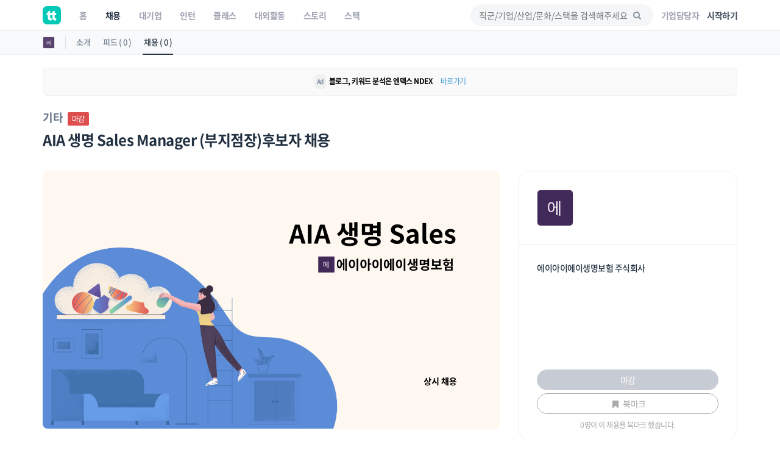

--- FILE ---
content_type: text/javascript; charset=UTF-8
request_url: https://www.gstatic.com/firebasejs/5.9.1/firebase-app.js
body_size: 12139
content:
!function(t,e){"object"==typeof exports&&"undefined"!=typeof module?module.exports=e():"function"==typeof define&&define.amd?define(e):(t=t||self).firebase=e()}(this,function(){"use strict";!function(t){if(!t.fetch){var e="URLSearchParams"in t,r="Symbol"in t&&"iterator"in Symbol,s="FileReader"in t&&"Blob"in t&&function(){try{return new Blob,!0}catch(t){return!1}}(),n="FormData"in t,o="ArrayBuffer"in t;if(o)var i=["[object Int8Array]","[object Uint8Array]","[object Uint8ClampedArray]","[object Int16Array]","[object Uint16Array]","[object Int32Array]","[object Uint32Array]","[object Float32Array]","[object Float64Array]"],a=function(t){return t&&DataView.prototype.isPrototypeOf(t)},u=ArrayBuffer.isView||function(t){return t&&-1<i.indexOf(Object.prototype.toString.call(t))};d.prototype.append=function(t,e){t=h(t),e=l(e);var r=this.map[t];this.map[t]=r?r+","+e:e},d.prototype.delete=function(t){delete this.map[h(t)]},d.prototype.get=function(t){return t=h(t),this.has(t)?this.map[t]:null},d.prototype.has=function(t){return this.map.hasOwnProperty(h(t))},d.prototype.set=function(t,e){this.map[h(t)]=l(e)},d.prototype.forEach=function(t,e){for(var r in this.map)this.map.hasOwnProperty(r)&&t.call(e,this.map[r],r,this)},d.prototype.keys=function(){var r=[];return this.forEach(function(t,e){r.push(e)}),p(r)},d.prototype.values=function(){var e=[];return this.forEach(function(t){e.push(t)}),p(e)},d.prototype.entries=function(){var r=[];return this.forEach(function(t,e){r.push([e,t])}),p(r)},r&&(d.prototype[Symbol.iterator]=d.prototype.entries);var c=["DELETE","GET","HEAD","OPTIONS","POST","PUT"];g.prototype.clone=function(){return new g(this,{body:this._bodyInit})},_.call(g.prototype),_.call(O.prototype),O.prototype.clone=function(){return new O(this._bodyInit,{status:this.status,statusText:this.statusText,headers:new d(this.headers),url:this.url})},O.error=function(){var t=new O(null,{status:0,statusText:""});return t.type="error",t};var f=[301,302,303,307,308];O.redirect=function(t,e){if(-1===f.indexOf(e))throw new RangeError("Invalid status code");return new O(null,{status:e,headers:{location:t}})},t.Headers=d,t.Request=g,t.Response=O,t.fetch=function(r,o){return new Promise(function(n,t){var e=new g(r,o),i=new XMLHttpRequest;i.onload=function(){var t,o,e={status:i.status,statusText:i.statusText,headers:(t=i.getAllResponseHeaders()||"",o=new d,t.replace(/\r?\n[\t ]+/g," ").split(/\r?\n/).forEach(function(t){var e=t.split(":"),r=e.shift().trim();if(r){var n=e.join(":").trim();o.append(r,n)}}),o)};e.url="responseURL"in i?i.responseURL:e.headers.get("X-Request-URL");var r="response"in i?i.response:i.responseText;n(new O(r,e))},i.onerror=function(){t(new TypeError("Network request failed"))},i.ontimeout=function(){t(new TypeError("Network request failed"))},i.open(e.method,e.url,!0),"include"===e.credentials?i.withCredentials=!0:"omit"===e.credentials&&(i.withCredentials=!1),"responseType"in i&&s&&(i.responseType="blob"),e.headers.forEach(function(t,e){i.setRequestHeader(e,t)}),i.send(void 0===e._bodyInit?null:e._bodyInit)})},t.fetch.polyfill=!0}function h(t){if("string"!=typeof t&&(t=String(t)),/[^a-z0-9\-#$%&'*+.\^_`|~]/i.test(t))throw new TypeError("Invalid character in header field name");return t.toLowerCase()}function l(t){return"string"!=typeof t&&(t=String(t)),t}function p(e){var t={next:function(){var t=e.shift();return{done:void 0===t,value:t}}};return r&&(t[Symbol.iterator]=function(){return t}),t}function d(e){this.map={},e instanceof d?e.forEach(function(t,e){this.append(e,t)},this):Array.isArray(e)?e.forEach(function(t){this.append(t[0],t[1])},this):e&&Object.getOwnPropertyNames(e).forEach(function(t){this.append(t,e[t])},this)}function y(t){if(t.bodyUsed)return Promise.reject(new TypeError("Already read"));t.bodyUsed=!0}function v(r){return new Promise(function(t,e){r.onload=function(){t(r.result)},r.onerror=function(){e(r.error)}})}function b(t){var e=new FileReader,r=v(e);return e.readAsArrayBuffer(t),r}function m(t){if(t.slice)return t.slice(0);var e=new Uint8Array(t.byteLength);return e.set(new Uint8Array(t)),e.buffer}function _(){return this.bodyUsed=!1,this._initBody=function(t){if(this._bodyInit=t)if("string"==typeof t)this._bodyText=t;else if(s&&Blob.prototype.isPrototypeOf(t))this._bodyBlob=t;else if(n&&FormData.prototype.isPrototypeOf(t))this._bodyFormData=t;else if(e&&URLSearchParams.prototype.isPrototypeOf(t))this._bodyText=t.toString();else if(o&&s&&a(t))this._bodyArrayBuffer=m(t.buffer),this._bodyInit=new Blob([this._bodyArrayBuffer]);else{if(!o||!ArrayBuffer.prototype.isPrototypeOf(t)&&!u(t))throw new Error("unsupported BodyInit type");this._bodyArrayBuffer=m(t)}else this._bodyText="";this.headers.get("content-type")||("string"==typeof t?this.headers.set("content-type","text/plain;charset=UTF-8"):this._bodyBlob&&this._bodyBlob.type?this.headers.set("content-type",this._bodyBlob.type):e&&URLSearchParams.prototype.isPrototypeOf(t)&&this.headers.set("content-type","application/x-www-form-urlencoded;charset=UTF-8"))},s&&(this.blob=function(){var t=y(this);if(t)return t;if(this._bodyBlob)return Promise.resolve(this._bodyBlob);if(this._bodyArrayBuffer)return Promise.resolve(new Blob([this._bodyArrayBuffer]));if(this._bodyFormData)throw new Error("could not read FormData body as blob");return Promise.resolve(new Blob([this._bodyText]))},this.arrayBuffer=function(){return this._bodyArrayBuffer?y(this)||Promise.resolve(this._bodyArrayBuffer):this.blob().then(b)}),this.text=function(){var t,e,r,n=y(this);if(n)return n;if(this._bodyBlob)return t=this._bodyBlob,e=new FileReader,r=v(e),e.readAsText(t),r;if(this._bodyArrayBuffer)return Promise.resolve(function(t){for(var e=new Uint8Array(t),r=new Array(e.length),n=0;n<e.length;n++)r[n]=String.fromCharCode(e[n]);return r.join("")}(this._bodyArrayBuffer));if(this._bodyFormData)throw new Error("could not read FormData body as text");return Promise.resolve(this._bodyText)},n&&(this.formData=function(){return this.text().then(w)}),this.json=function(){return this.text().then(JSON.parse)},this}function g(t,e){var r,n,o=(e=e||{}).body;if(t instanceof g){if(t.bodyUsed)throw new TypeError("Already read");this.url=t.url,this.credentials=t.credentials,e.headers||(this.headers=new d(t.headers)),this.method=t.method,this.mode=t.mode,o||null==t._bodyInit||(o=t._bodyInit,t.bodyUsed=!0)}else this.url=String(t);if(this.credentials=e.credentials||this.credentials||"omit",!e.headers&&this.headers||(this.headers=new d(e.headers)),this.method=(r=e.method||this.method||"GET",n=r.toUpperCase(),-1<c.indexOf(n)?n:r),this.mode=e.mode||this.mode||null,this.referrer=null,("GET"===this.method||"HEAD"===this.method)&&o)throw new TypeError("Body not allowed for GET or HEAD requests");this._initBody(o)}function w(t){var o=new FormData;return t.trim().split("&").forEach(function(t){if(t){var e=t.split("="),r=e.shift().replace(/\+/g," "),n=e.join("=").replace(/\+/g," ");o.append(decodeURIComponent(r),decodeURIComponent(n))}}),o}function O(t,e){e||(e={}),this.type="default",this.status=void 0===e.status?200:e.status,this.ok=200<=this.status&&this.status<300,this.statusText="statusText"in e?e.statusText:"OK",this.headers=new d(e.headers),this.url=e.url||"",this._initBody(t)}}("undefined"!=typeof self?self:void 0);var t="undefined"!=typeof window?window:"undefined"!=typeof global?global:"undefined"!=typeof self?self:{};function e(t,e){return t(e={exports:{}},e.exports),e.exports}function r(e){var r=this.constructor;return this.then(function(t){return r.resolve(e()).then(function(){return t})},function(t){return r.resolve(e()).then(function(){return r.reject(t)})})}var n=setTimeout;function o(){}function i(t){if(!(this instanceof i))throw new TypeError("Promises must be constructed via new");if("function"!=typeof t)throw new TypeError("not a function");this._state=0,this._handled=!1,this._value=void 0,this._deferreds=[],h(t,this)}function s(r,n){for(;3===r._state;)r=r._value;0!==r._state?(r._handled=!0,i._immediateFn(function(){var t=1===r._state?n.onFulfilled:n.onRejected;if(null!==t){var e;try{e=t(r._value)}catch(t){return void u(n.promise,t)}a(n.promise,e)}else(1===r._state?a:u)(n.promise,r._value)})):r._deferreds.push(n)}function a(e,t){try{if(t===e)throw new TypeError("A promise cannot be resolved with itself.");if(t&&("object"==typeof t||"function"==typeof t)){var r=t.then;if(t instanceof i)return e._state=3,e._value=t,void c(e);if("function"==typeof r)return void h((n=r,o=t,function(){n.apply(o,arguments)}),e)}e._state=1,e._value=t,c(e)}catch(t){u(e,t)}var n,o}function u(t,e){t._state=2,t._value=e,c(t)}function c(t){2===t._state&&0===t._deferreds.length&&i._immediateFn(function(){t._handled||i._unhandledRejectionFn(t._value)});for(var e=0,r=t._deferreds.length;e<r;e++)s(t,t._deferreds[e]);t._deferreds=null}function f(t,e,r){this.onFulfilled="function"==typeof t?t:null,this.onRejected="function"==typeof e?e:null,this.promise=r}function h(t,e){var r=!1;try{t(function(t){r||(r=!0,a(e,t))},function(t){r||(r=!0,u(e,t))})}catch(t){if(r)return;r=!0,u(e,t)}}i.prototype.catch=function(t){return this.then(null,t)},i.prototype.then=function(t,e){var r=new this.constructor(o);return s(this,new f(t,e,r)),r},i.prototype.finally=r,i.all=function(e){return new i(function(n,o){if(!e||void 0===e.length)throw new TypeError("Promise.all accepts an array");var i=Array.prototype.slice.call(e);if(0===i.length)return n([]);var s=i.length;function a(e,t){try{if(t&&("object"==typeof t||"function"==typeof t)){var r=t.then;if("function"==typeof r)return void r.call(t,function(t){a(e,t)},o)}i[e]=t,0==--s&&n(i)}catch(t){o(t)}}for(var t=0;t<i.length;t++)a(t,i[t])})},i.resolve=function(e){return e&&"object"==typeof e&&e.constructor===i?e:new i(function(t){t(e)})},i.reject=function(r){return new i(function(t,e){e(r)})},i.race=function(o){return new i(function(t,e){for(var r=0,n=o.length;r<n;r++)o[r].then(t,e)})},i._immediateFn="function"==typeof setImmediate&&function(t){setImmediate(t)}||function(t){n(t,0)},i._unhandledRejectionFn=function(t){"undefined"!=typeof console&&console&&console.warn("Possible Unhandled Promise Rejection:",t)};var l=function(){if("undefined"!=typeof self)return self;if("undefined"!=typeof window)return window;if(void 0!==t)return t;throw new Error("unable to locate global object")}();"Promise"in l?l.Promise.prototype.finally||(l.Promise.prototype.finally=r):l.Promise=i;var y=e(function(t){var e=t.exports="undefined"!=typeof window&&window.Math==Math?window:"undefined"!=typeof self&&self.Math==Math?self:Function("return this")();"number"==typeof __g&&(__g=e)}),v=e(function(t){var e=t.exports={version:"2.6.5"};"number"==typeof __e&&(__e=e)}),p=(v.version,function(t){return"object"==typeof t?null!==t:"function"==typeof t}),d=function(t){if(!p(t))throw TypeError(t+" is not an object!");return t},b=function(t){try{return!!t()}catch(t){return!0}},m=!b(function(){return 7!=Object.defineProperty({},"a",{get:function(){return 7}}).a}),_=y.document,g=p(_)&&p(_.createElement),w=function(t){return g?_.createElement(t):{}},O=!m&&!b(function(){return 7!=Object.defineProperty(w("div"),"a",{get:function(){return 7}}).a}),S=function(t,e){if(!p(t))return t;var r,n;if(e&&"function"==typeof(r=t.toString)&&!p(n=r.call(t)))return n;if("function"==typeof(r=t.valueOf)&&!p(n=r.call(t)))return n;if(!e&&"function"==typeof(r=t.toString)&&!p(n=r.call(t)))return n;throw TypeError("Can't convert object to primitive value")},E=Object.defineProperty,A={f:m?Object.defineProperty:function(t,e,r){if(d(t),e=S(e,!0),d(r),O)try{return E(t,e,r)}catch(t){}if("get"in r||"set"in r)throw TypeError("Accessors not supported!");return"value"in r&&(t[e]=r.value),t}},j=function(t,e){return{enumerable:!(1&t),configurable:!(2&t),writable:!(4&t),value:e}},P=m?function(t,e,r){return A.f(t,e,j(1,r))}:function(t,e,r){return t[e]=r,t},T={}.hasOwnProperty,k=function(t,e){return T.call(t,e)},x=0,F=Math.random(),N=function(t){return"Symbol(".concat(void 0===t?"":t,")_",(++x+F).toString(36))},L=e(function(t){var e="__core-js_shared__",r=y[e]||(y[e]={});(t.exports=function(t,e){return r[t]||(r[t]=void 0!==e?e:{})})("versions",[]).push({version:v.version,mode:"global",copyright:"© 2019 Denis Pushkarev (zloirock.ru)"})}),I=L("native-function-to-string",Function.toString),D=e(function(t){var i=N("src"),e="toString",s=(""+I).split(e);v.inspectSource=function(t){return I.call(t)},(t.exports=function(t,e,r,n){var o="function"==typeof r;o&&(k(r,"name")||P(r,"name",e)),t[e]!==r&&(o&&(k(r,i)||P(r,i,t[e]?""+t[e]:s.join(String(e)))),t===y?t[e]=r:n?t[e]?t[e]=r:P(t,e,r):(delete t[e],P(t,e,r)))})(Function.prototype,e,function(){return"function"==typeof this&&this[i]||I.call(this)})}),R=function(n,o,t){if(function(t){if("function"!=typeof t)throw TypeError(t+" is not a function!")}(n),void 0===o)return n;switch(t){case 1:return function(t){return n.call(o,t)};case 2:return function(t,e){return n.call(o,t,e)};case 3:return function(t,e,r){return n.call(o,t,e,r)}}return function(){return n.apply(o,arguments)}},C="prototype",B=function(t,e,r){var n,o,i,s,a=t&B.F,u=t&B.G,c=t&B.S,f=t&B.P,h=t&B.B,l=u?y:c?y[e]||(y[e]={}):(y[e]||{})[C],p=u?v:v[e]||(v[e]={}),d=p[C]||(p[C]={});for(n in u&&(r=e),r)i=((o=!a&&l&&void 0!==l[n])?l:r)[n],s=h&&o?R(i,y):f&&"function"==typeof i?R(Function.call,i):i,l&&D(l,n,i,t&B.U),p[n]!=i&&P(p,n,s),f&&d[n]!=i&&(d[n]=i)};y.core=v,B.F=1,B.G=2,B.S=4,B.P=8,B.B=16,B.W=32,B.U=64,B.R=128;var U=B,M={}.toString,z=function(t){return M.call(t).slice(8,-1)},G=Object("z").propertyIsEnumerable(0)?Object:function(t){return"String"==z(t)?t.split(""):Object(t)},W=function(t){if(null==t)throw TypeError("Can't call method on  "+t);return t},H=function(t){return Object(W(t))},V=Math.ceil,q=Math.floor,K=function(t){return isNaN(t=+t)?0:(0<t?q:V)(t)},$=Math.min,J=function(t){return 0<t?$(K(t),9007199254740991):0},Y=Array.isArray||function(t){return"Array"==z(t)},X=e(function(t){var e=L("wks"),r=y.Symbol,n="function"==typeof r;(t.exports=function(t){return e[t]||(e[t]=n&&r[t]||(n?r:N)("Symbol."+t))}).store=e}),Q=X("species"),Z=function(t,e){return Y(r=t)&&("function"!=typeof(n=r.constructor)||n!==Array&&!Y(n.prototype)||(n=void 0),p(n)&&null===(n=n[Q])&&(n=void 0)),new(void 0===n?Array:n)(e);var r,n},tt=function(h,t){var l=1==h,p=2==h,d=3==h,y=4==h,v=6==h,b=5==h||v,m=t||Z;return function(t,e,r){for(var n,o,i=H(t),s=G(i),a=R(e,r,3),u=J(s.length),c=0,f=l?m(t,u):p?m(t,0):void 0;c<u;c++)if((b||c in s)&&(o=a(n=s[c],c,i),h))if(l)f[c]=o;else if(o)switch(h){case 3:return!0;case 5:return n;case 6:return c;case 2:f.push(n)}else if(y)return!1;return v?-1:d||y?y:f}},et=X("unscopables"),rt=Array.prototype;null==rt[et]&&P(rt,et,{});var nt=function(t){rt[et][t]=!0},ot=tt(5),it="find",st=!0;it in[]&&Array(1)[it](function(){st=!1}),U(U.P+U.F*st,"Array",{find:function(t){return ot(this,t,1<arguments.length?arguments[1]:void 0)}}),nt(it);v.Array.find;var at=tt(6),ut="findIndex",ct=!0;ut in[]&&Array(1)[ut](function(){ct=!1}),U(U.P+U.F*ct,"Array",{findIndex:function(t){return at(this,t,1<arguments.length?arguments[1]:void 0)}}),nt(ut);v.Array.findIndex;var ft,ht=function(t){return G(W(t))},lt=Math.max,pt=Math.min,dt=L("keys"),yt=function(t){return dt[t]||(dt[t]=N(t))},vt=(ft=!1,function(t,e,r){var n,o,i,s=ht(t),a=J(s.length),u=(o=a,(n=K(n=r))<0?lt(n+o,0):pt(n,o));if(ft&&e!=e){for(;u<a;)if((i=s[u++])!=i)return!0}else for(;u<a;u++)if((ft||u in s)&&s[u]===e)return ft||u||0;return!ft&&-1}),bt=yt("IE_PROTO"),mt=function(t,e){var r,n=ht(t),o=0,i=[];for(r in n)r!=bt&&k(n,r)&&i.push(r);for(;e.length>o;)k(n,r=e[o++])&&(~vt(i,r)||i.push(r));return i},_t="constructor,hasOwnProperty,isPrototypeOf,propertyIsEnumerable,toLocaleString,toString,valueOf".split(","),gt=Object.keys||function(t){return mt(t,_t)},wt={f:Object.getOwnPropertySymbols},Ot={f:{}.propertyIsEnumerable},St=Object.assign,Et=!St||b(function(){var t={},e={},r=Symbol(),n="abcdefghijklmnopqrst";return t[r]=7,n.split("").forEach(function(t){e[t]=t}),7!=St({},t)[r]||Object.keys(St({},e)).join("")!=n})?function(t,e){for(var r=H(t),n=arguments.length,o=1,i=wt.f,s=Ot.f;o<n;)for(var a,u=G(arguments[o++]),c=i?gt(u).concat(i(u)):gt(u),f=c.length,h=0;h<f;)s.call(u,a=c[h++])&&(r[a]=u[a]);return r}:St;U(U.S+U.F,"Object",{assign:Et});v.Object.assign;var At=X("match"),jt=function(t,e,r){if(p(n=e)&&(void 0!==(o=n[At])?o:"RegExp"==z(n)))throw TypeError("String#"+r+" doesn't accept regex!");var n,o;return String(W(t))},Pt=X("match"),Tt="startsWith",kt=""[Tt];U(U.P+U.F*function(e){var r=/./;try{"/./"[e](r)}catch(t){try{return r[Pt]=!1,!"/./"[e](r)}catch(t){}}return!0}(Tt),"String",{startsWith:function(t){var e=jt(this,t,Tt),r=J(Math.min(1<arguments.length?arguments[1]:void 0,e.length)),n=String(t);return kt?kt.call(e,n,r):e.slice(r,r+n.length)===n}});v.String.startsWith;U(U.P,"String",{repeat:function(t){var e=String(W(this)),r="",n=K(t);if(n<0||n==1/0)throw RangeError("Count can't be negative");for(;0<n;(n>>>=1)&&(e+=e))1&n&&(r+=e);return r}});v.String.repeat;var xt=e(function(t){var r=N("meta"),e=A.f,n=0,o=Object.isExtensible||function(){return!0},i=!b(function(){return o(Object.preventExtensions({}))}),s=function(t){e(t,r,{value:{i:"O"+ ++n,w:{}}})},a=t.exports={KEY:r,NEED:!1,fastKey:function(t,e){if(!p(t))return"symbol"==typeof t?t:("string"==typeof t?"S":"P")+t;if(!k(t,r)){if(!o(t))return"F";if(!e)return"E";s(t)}return t[r].i},getWeak:function(t,e){if(!k(t,r)){if(!o(t))return!0;if(!e)return!1;s(t)}return t[r].w},onFreeze:function(t){return i&&a.NEED&&o(t)&&!k(t,r)&&s(t),t}}}),Ft=(xt.KEY,xt.NEED,xt.fastKey,xt.getWeak,xt.onFreeze,A.f),Nt=X("toStringTag"),Lt=function(t,e,r){t&&!k(t=r?t:t.prototype,Nt)&&Ft(t,Nt,{configurable:!0,value:e})},It={f:X},Dt=A.f,Rt=function(t){var e=v.Symbol||(v.Symbol=y.Symbol||{});"_"==t.charAt(0)||t in e||Dt(e,t,{value:It.f(t)})},Ct=m?Object.defineProperties:function(t,e){d(t);for(var r,n=gt(e),o=n.length,i=0;i<o;)A.f(t,r=n[i++],e[r]);return t},Bt=y.document,Ut=Bt&&Bt.documentElement,Mt=yt("IE_PROTO"),zt=function(){},Gt="prototype",Wt=function(){var t,e=w("iframe"),r=_t.length;for(e.style.display="none",Ut.appendChild(e),e.src="javascript:",(t=e.contentWindow.document).open(),t.write("<script>document.F=Object<\/script>"),t.close(),Wt=t.F;r--;)delete Wt[Gt][_t[r]];return Wt()},Ht=Object.create||function(t,e){var r;return null!==t?(zt[Gt]=d(t),r=new zt,zt[Gt]=null,r[Mt]=t):r=Wt(),void 0===e?r:Ct(r,e)},Vt=_t.concat("length","prototype"),qt={f:Object.getOwnPropertyNames||function(t){return mt(t,Vt)}},Kt=qt.f,$t={}.toString,Jt="object"==typeof window&&window&&Object.getOwnPropertyNames?Object.getOwnPropertyNames(window):[],Yt={f:function(t){return Jt&&"[object Window]"==$t.call(t)?function(t){try{return Kt(t)}catch(t){return Jt.slice()}}(t):Kt(ht(t))}},Xt=Object.getOwnPropertyDescriptor,Qt={f:m?Xt:function(t,e){if(t=ht(t),e=S(e,!0),O)try{return Xt(t,e)}catch(t){}if(k(t,e))return j(!Ot.f.call(t,e),t[e])}},Zt=xt.KEY,te=Qt.f,ee=A.f,re=Yt.f,ne=y.Symbol,oe=y.JSON,ie=oe&&oe.stringify,se="prototype",ae=X("_hidden"),ue=X("toPrimitive"),ce={}.propertyIsEnumerable,fe=L("symbol-registry"),he=L("symbols"),le=L("op-symbols"),pe=Object[se],de="function"==typeof ne,ye=y.QObject,ve=!ye||!ye[se]||!ye[se].findChild,be=m&&b(function(){return 7!=Ht(ee({},"a",{get:function(){return ee(this,"a",{value:7}).a}})).a})?function(t,e,r){var n=te(pe,e);n&&delete pe[e],ee(t,e,r),n&&t!==pe&&ee(pe,e,n)}:ee,me=function(t){var e=he[t]=Ht(ne[se]);return e._k=t,e},_e=de&&"symbol"==typeof ne.iterator?function(t){return"symbol"==typeof t}:function(t){return t instanceof ne},ge=function(t,e,r){return t===pe&&ge(le,e,r),d(t),e=S(e,!0),d(r),k(he,e)?(r.enumerable?(k(t,ae)&&t[ae][e]&&(t[ae][e]=!1),r=Ht(r,{enumerable:j(0,!1)})):(k(t,ae)||ee(t,ae,j(1,{})),t[ae][e]=!0),be(t,e,r)):ee(t,e,r)},we=function(t,e){d(t);for(var r,n=function(t){var e=gt(t),r=wt.f;if(r)for(var n,o=r(t),i=Ot.f,s=0;o.length>s;)i.call(t,n=o[s++])&&e.push(n);return e}(e=ht(e)),o=0,i=n.length;o<i;)ge(t,r=n[o++],e[r]);return t},Oe=function(t){var e=ce.call(this,t=S(t,!0));return!(this===pe&&k(he,t)&&!k(le,t))&&(!(e||!k(this,t)||!k(he,t)||k(this,ae)&&this[ae][t])||e)},Se=function(t,e){if(t=ht(t),e=S(e,!0),t!==pe||!k(he,e)||k(le,e)){var r=te(t,e);return!r||!k(he,e)||k(t,ae)&&t[ae][e]||(r.enumerable=!0),r}},Ee=function(t){for(var e,r=re(ht(t)),n=[],o=0;r.length>o;)k(he,e=r[o++])||e==ae||e==Zt||n.push(e);return n},Ae=function(t){for(var e,r=t===pe,n=re(r?le:ht(t)),o=[],i=0;n.length>i;)!k(he,e=n[i++])||r&&!k(pe,e)||o.push(he[e]);return o};de||(D((ne=function(){if(this instanceof ne)throw TypeError("Symbol is not a constructor!");var e=N(0<arguments.length?arguments[0]:void 0),r=function(t){this===pe&&r.call(le,t),k(this,ae)&&k(this[ae],e)&&(this[ae][e]=!1),be(this,e,j(1,t))};return m&&ve&&be(pe,e,{configurable:!0,set:r}),me(e)})[se],"toString",function(){return this._k}),Qt.f=Se,A.f=ge,qt.f=Yt.f=Ee,Ot.f=Oe,wt.f=Ae,m&&D(pe,"propertyIsEnumerable",Oe,!0),It.f=function(t){return me(X(t))}),U(U.G+U.W+U.F*!de,{Symbol:ne});for(var je="hasInstance,isConcatSpreadable,iterator,match,replace,search,species,split,toPrimitive,toStringTag,unscopables".split(","),Pe=0;je.length>Pe;)X(je[Pe++]);for(var Te=gt(X.store),ke=0;Te.length>ke;)Rt(Te[ke++]);U(U.S+U.F*!de,"Symbol",{for:function(t){return k(fe,t+="")?fe[t]:fe[t]=ne(t)},keyFor:function(t){if(!_e(t))throw TypeError(t+" is not a symbol!");for(var e in fe)if(fe[e]===t)return e},useSetter:function(){ve=!0},useSimple:function(){ve=!1}}),U(U.S+U.F*!de,"Object",{create:function(t,e){return void 0===e?Ht(t):we(Ht(t),e)},defineProperty:ge,defineProperties:we,getOwnPropertyDescriptor:Se,getOwnPropertyNames:Ee,getOwnPropertySymbols:Ae}),oe&&U(U.S+U.F*(!de||b(function(){var t=ne();return"[null]"!=ie([t])||"{}"!=ie({a:t})||"{}"!=ie(Object(t))})),"JSON",{stringify:function(t){for(var e,r,n=[t],o=1;arguments.length>o;)n.push(arguments[o++]);if(r=e=n[1],(p(e)||void 0!==t)&&!_e(t))return Y(e)||(e=function(t,e){if("function"==typeof r&&(e=r.call(this,t,e)),!_e(e))return e}),n[1]=e,ie.apply(oe,n)}}),ne[se][ue]||P(ne[se],ue,ne[se].valueOf),Lt(ne,"Symbol"),Lt(Math,"Math",!0),Lt(y.JSON,"JSON",!0);var xe=X("toStringTag"),Fe="Arguments"==z(function(){return arguments}()),Ne={};Ne[X("toStringTag")]="z",Ne+""!="[object z]"&&D(Object.prototype,"toString",function(){return"[object "+(void 0===(t=this)?"Undefined":null===t?"Null":"string"==typeof(r=function(t,e){try{return t[e]}catch(t){}}(e=Object(t),xe))?r:Fe?z(e):"Object"==(n=z(e))&&"function"==typeof e.callee?"Arguments":n)+"]";var t,e,r,n},!0),Rt("asyncIterator"),Rt("observable");v.Symbol;var Le={},Ie={};P(Ie,X("iterator"),function(){return this});var De,Re=yt("IE_PROTO"),Ce=Object.prototype,Be=Object.getPrototypeOf||function(t){return t=H(t),k(t,Re)?t[Re]:"function"==typeof t.constructor&&t instanceof t.constructor?t.constructor.prototype:t instanceof Object?Ce:null},Ue=X("iterator"),Me=!([].keys&&"next"in[].keys()),ze="values",Ge=function(){return this},We=function(t,e,r,n,o,i,s){var a,u,c;u=e,c=n,(a=r).prototype=Ht(Ie,{next:j(1,c)}),Lt(a,u+" Iterator");var f,h,l,p=function(t){if(!Me&&t in b)return b[t];switch(t){case"keys":case ze:return function(){return new r(this,t)}}return function(){return new r(this,t)}},d=e+" Iterator",y=o==ze,v=!1,b=t.prototype,m=b[Ue]||b["@@iterator"]||o&&b[o],_=m||p(o),g=o?y?p("entries"):_:void 0,w="Array"==e&&b.entries||m;if(w&&(l=Be(w.call(new t)))!==Object.prototype&&l.next&&(Lt(l,d,!0),"function"!=typeof l[Ue]&&P(l,Ue,Ge)),y&&m&&m.name!==ze&&(v=!0,_=function(){return m.call(this)}),(Me||v||!b[Ue])&&P(b,Ue,_),Le[e]=_,Le[d]=Ge,o)if(f={values:y?_:p(ze),keys:i?_:p("keys"),entries:g},s)for(h in f)h in b||D(b,h,f[h]);else U(U.P+U.F*(Me||v),e,f);return f},He=(De=!0,function(t,e){var r,n,o=String(W(t)),i=K(e),s=o.length;return i<0||s<=i?De?"":void 0:(r=o.charCodeAt(i))<55296||56319<r||i+1===s||(n=o.charCodeAt(i+1))<56320||57343<n?De?o.charAt(i):r:De?o.slice(i,i+2):n-56320+(r-55296<<10)+65536});We(String,"String",function(t){this._t=String(t),this._i=0},function(){var t,e=this._t,r=this._i;return r>=e.length?{value:void 0,done:!0}:(t=He(e,r),this._i+=t.length,{value:t,done:!1})});var Ve=function(t,e){return{value:e,done:!!t}},qe=We(Array,"Array",function(t,e){this._t=ht(t),this._i=0,this._k=e},function(){var t=this._t,e=this._k,r=this._i++;return!t||r>=t.length?(this._t=void 0,Ve(1)):Ve(0,"keys"==e?r:"values"==e?t[r]:[r,t[r]])},"values");Le.Arguments=Le.Array,nt("keys"),nt("values"),nt("entries");for(var Ke=X("iterator"),$e=X("toStringTag"),Je=Le.Array,Ye={CSSRuleList:!0,CSSStyleDeclaration:!1,CSSValueList:!1,ClientRectList:!1,DOMRectList:!1,DOMStringList:!1,DOMTokenList:!0,DataTransferItemList:!1,FileList:!1,HTMLAllCollection:!1,HTMLCollection:!1,HTMLFormElement:!1,HTMLSelectElement:!1,MediaList:!0,MimeTypeArray:!1,NamedNodeMap:!1,NodeList:!0,PaintRequestList:!1,Plugin:!1,PluginArray:!1,SVGLengthList:!1,SVGNumberList:!1,SVGPathSegList:!1,SVGPointList:!1,SVGStringList:!1,SVGTransformList:!1,SourceBufferList:!1,StyleSheetList:!0,TextTrackCueList:!1,TextTrackList:!1,TouchList:!1},Xe=gt(Ye),Qe=0;Qe<Xe.length;Qe++){var Ze,tr=Xe[Qe],er=Ye[tr],rr=y[tr],nr=rr&&rr.prototype;if(nr&&(nr[Ke]||P(nr,Ke,Je),nr[$e]||P(nr,$e,tr),Le[tr]=Je,er))for(Ze in qe)nr[Ze]||D(nr,Ze,qe[Ze],!0)}It.f("iterator");var or=function(t,e){return(or=Object.setPrototypeOf||{__proto__:[]}instanceof Array&&function(t,e){t.__proto__=e}||function(t,e){for(var r in e)e.hasOwnProperty(r)&&(t[r]=e[r])})(t,e)};function ir(t,e){if(!(e instanceof Object))return e;switch(e.constructor){case Date:return new Date(e.getTime());case Object:void 0===t&&(t={});break;case Array:t=[];break;default:return e}for(var r in e)e.hasOwnProperty(r)&&(t[r]=ir(t[r],e[r]));return t}function sr(t,e,r){t[e]=r}var ar="FirebaseError",ur=Error.captureStackTrace,cr=function(t,e){if(this.code=t,this.message=e,ur)ur(this,fr.prototype.create);else try{throw Error.apply(this,arguments)}catch(t){this.name=ar,Object.defineProperty(this,"stack",{get:function(){return t.stack}})}};cr.prototype=Object.create(Error.prototype),(cr.prototype.constructor=cr).prototype.name=ar;var fr=function(){function t(t,e,r){this.service=t,this.serviceName=e,this.errors=r,this.pattern=/\{\$([^}]+)}/g}return t.prototype.create=function(t,n){void 0===n&&(n={});var e,r=this.errors[t],o=this.service+"/"+t;e=void 0===r?"Error":r.replace(this.pattern,function(t,e){var r=n[e];return void 0!==r?r.toString():"<"+e+"?>"}),e=this.serviceName+": "+e+" ("+o+").";var i=new cr(o,e);for(var s in n)n.hasOwnProperty(s)&&"_"!==s.slice(-1)&&(i[s]=n[s]);return i},t}();!function(r){function t(){var t=r.call(this)||this;t.chain_=[],t.buf_=[],t.W_=[],t.pad_=[],t.inbuf_=0,t.total_=0,t.blockSize=64,t.pad_[0]=128;for(var e=1;e<t.blockSize;++e)t.pad_[e]=0;return t.reset(),t}(function(t,e){function r(){this.constructor=t}or(t,e),t.prototype=null===e?Object.create(e):(r.prototype=e.prototype,new r)})(t,r),t.prototype.reset=function(){this.chain_[0]=1732584193,this.chain_[1]=4023233417,this.chain_[2]=2562383102,this.chain_[3]=271733878,this.chain_[4]=3285377520,this.inbuf_=0,this.total_=0},t.prototype.compress_=function(t,e){e||(e=0);var r=this.W_;if("string"==typeof t)for(var n=0;n<16;n++)r[n]=t.charCodeAt(e)<<24|t.charCodeAt(e+1)<<16|t.charCodeAt(e+2)<<8|t.charCodeAt(e+3),e+=4;else for(n=0;n<16;n++)r[n]=t[e]<<24|t[e+1]<<16|t[e+2]<<8|t[e+3],e+=4;for(n=16;n<80;n++){var o=r[n-3]^r[n-8]^r[n-14]^r[n-16];r[n]=4294967295&(o<<1|o>>>31)}var i,s,a=this.chain_[0],u=this.chain_[1],c=this.chain_[2],f=this.chain_[3],h=this.chain_[4];for(n=0;n<80;n++){s=n<40?n<20?(i=f^u&(c^f),1518500249):(i=u^c^f,1859775393):n<60?(i=u&c|f&(u|c),2400959708):(i=u^c^f,3395469782);o=(a<<5|a>>>27)+i+h+s+r[n]&4294967295;h=f,f=c,c=4294967295&(u<<30|u>>>2),u=a,a=o}this.chain_[0]=this.chain_[0]+a&4294967295,this.chain_[1]=this.chain_[1]+u&4294967295,this.chain_[2]=this.chain_[2]+c&4294967295,this.chain_[3]=this.chain_[3]+f&4294967295,this.chain_[4]=this.chain_[4]+h&4294967295},t.prototype.update=function(t,e){if(null!=t){void 0===e&&(e=t.length);for(var r=e-this.blockSize,n=0,o=this.buf_,i=this.inbuf_;n<e;){if(0==i)for(;n<=r;)this.compress_(t,n),n+=this.blockSize;if("string"==typeof t){for(;n<e;)if(o[i]=t.charCodeAt(n),++n,++i==this.blockSize){this.compress_(o),i=0;break}}else for(;n<e;)if(o[i]=t[n],++n,++i==this.blockSize){this.compress_(o),i=0;break}}this.inbuf_=i,this.total_+=e}},t.prototype.digest=function(){var t=[],e=8*this.total_;this.inbuf_<56?this.update(this.pad_,56-this.inbuf_):this.update(this.pad_,this.blockSize-(this.inbuf_-56));for(var r=this.blockSize-1;56<=r;r--)this.buf_[r]=255&e,e/=256;this.compress_(this.buf_);var n=0;for(r=0;r<5;r++)for(var o=24;0<=o;o-=8)t[n]=this.chain_[r]>>o&255,++n;return t}}(function(){this.blockSize=-1});function hr(t,e){var r=new lr(t,e);return r.subscribe.bind(r)}var lr=function(){function t(t,e){var r=this;this.observers=[],this.unsubscribes=[],this.observerCount=0,this.task=Promise.resolve(),this.finalized=!1,this.onNoObservers=e,this.task.then(function(){t(r)}).catch(function(t){r.error(t)})}return t.prototype.next=function(e){this.forEachObserver(function(t){t.next(e)})},t.prototype.error=function(e){this.forEachObserver(function(t){t.error(e)}),this.close(e)},t.prototype.complete=function(){this.forEachObserver(function(t){t.complete()}),this.close()},t.prototype.subscribe=function(t,e,r){var n,o=this;if(void 0===t&&void 0===e&&void 0===r)throw new Error("Missing Observer.");void 0===(n=function(t,e){if("object"!=typeof t||null===t)return!1;for(var r=0,n=e;r<n.length;r++){var o=n[r];if(o in t&&"function"==typeof t[o])return!0}return!1}(t,["next","error","complete"])?t:{next:t,error:e,complete:r}).next&&(n.next=pr),void 0===n.error&&(n.error=pr),void 0===n.complete&&(n.complete=pr);var i=this.unsubscribeOne.bind(this,this.observers.length);return this.finalized&&this.task.then(function(){try{o.finalError?n.error(o.finalError):n.complete()}catch(t){}}),this.observers.push(n),i},t.prototype.unsubscribeOne=function(t){void 0!==this.observers&&void 0!==this.observers[t]&&(delete this.observers[t],this.observerCount-=1,0===this.observerCount&&void 0!==this.onNoObservers&&this.onNoObservers(this))},t.prototype.forEachObserver=function(t){if(!this.finalized)for(var e=0;e<this.observers.length;e++)this.sendOne(e,t)},t.prototype.sendOne=function(t,e){var r=this;this.task.then(function(){if(void 0!==r.observers&&void 0!==r.observers[t])try{e(r.observers[t])}catch(t){"undefined"!=typeof console&&console.error&&console.error(t)}})},t.prototype.close=function(t){var e=this;this.finalized||(this.finalized=!0,void 0!==t&&(this.finalError=t),this.task.then(function(){e.observers=void 0,e.onNoObservers=void 0}))},t}();function pr(){}var dr=function(t,e){return Object.prototype.hasOwnProperty.call(t,e)},yr="[DEFAULT]",vr=[],br=function(){function t(t,e,r){this.firebase_=r,this.isDeleted_=!1,this.services_={},this.name_=e.name,this._automaticDataCollectionEnabled=e.automaticDataCollectionEnabled||!1,this.options_=ir(void 0,t),this.INTERNAL={getUid:function(){return null},getToken:function(){return Promise.resolve(null)},addAuthTokenListener:function(t){vr.push(t),setTimeout(function(){return t(null)},0)},removeAuthTokenListener:function(e){vr=vr.filter(function(t){return t!==e})}}}return Object.defineProperty(t.prototype,"automaticDataCollectionEnabled",{get:function(){return this.checkDestroyed_(),this._automaticDataCollectionEnabled},set:function(t){this.checkDestroyed_(),this._automaticDataCollectionEnabled=t},enumerable:!0,configurable:!0}),Object.defineProperty(t.prototype,"name",{get:function(){return this.checkDestroyed_(),this.name_},enumerable:!0,configurable:!0}),Object.defineProperty(t.prototype,"options",{get:function(){return this.checkDestroyed_(),this.options_},enumerable:!0,configurable:!0}),t.prototype.delete=function(){var n=this;return new Promise(function(t){n.checkDestroyed_(),t()}).then(function(){n.firebase_.INTERNAL.removeApp(n.name_);var r=[];return Object.keys(n.services_).forEach(function(e){Object.keys(n.services_[e]).forEach(function(t){r.push(n.services_[e][t])})}),Promise.all(r.map(function(t){return t.INTERNAL.delete()}))}).then(function(){n.isDeleted_=!0,n.services_={}})},t.prototype._getService=function(t,e){if(void 0===e&&(e=yr),this.checkDestroyed_(),this.services_[t]||(this.services_[t]={}),!this.services_[t][e]){var r=e!==yr?e:void 0,n=this.firebase_.INTERNAL.factories[t](this,this.extendApp.bind(this),r);this.services_[t][e]=n}return this.services_[t][e]},t.prototype.extendApp=function(t){var e=this;ir(this,t),t.INTERNAL&&t.INTERNAL.addAuthTokenListener&&(vr.forEach(function(t){e.INTERNAL.addAuthTokenListener(t)}),vr=[])},t.prototype.checkDestroyed_=function(){this.isDeleted_&&mr("app-deleted",{name:this.name_})},t}();function mr(t,e){throw _r.create(t,e)}br.prototype.name&&br.prototype.options||br.prototype.delete||console.log("dc");var _r=new fr("app","Firebase",{"no-app":"No Firebase App '{$name}' has been created - call Firebase App.initializeApp()","bad-app-name":"Illegal App name: '{$name}","duplicate-app":"Firebase App named '{$name}' already exists","app-deleted":"Firebase App named '{$name}' already deleted","duplicate-service":"Firebase service named '{$name}' already registered","sa-not-supported":"Initializing the Firebase SDK with a service account is only allowed in a Node.js environment. On client devices, you should instead initialize the SDK with an api key and auth domain","invalid-app-argument":"firebase.{$name}() takes either no argument or a Firebase App instance."}),gr=!1;try{gr="[object process]"===Object.prototype.toString.call(global.process)}catch(t){}return gr&&console.warn('\nWarning: This is a browser-targeted Firebase bundle but it appears it is being\nrun in a Node environment.  If running in a Node environment, make sure you\nare using the bundle specified by the "main" field in package.json.\n\nIf you are using Webpack, you can specify "main" as the first item in\n"resolve.mainFields":\nhttps://webpack.js.org/configuration/resolve/#resolvemainfields\n\nIf using Rollup, use the rollup-plugin-node-resolve plugin and set "module"\nto false and "main" to true:\nhttps://github.com/rollup/rollup-plugin-node-resolve\n'),function t(){var s={},a={},u={},c={__esModule:!0,initializeApp:function(t,e){if(void 0===e&&(e={}),"object"!=typeof e||null===e){var r=e;e={name:r}}var n=e;void 0===n.name&&(n.name=yr);var o=n.name;"string"==typeof o&&o||mr("bad-app-name",{name:o+""}),dr(s,o)&&mr("duplicate-app",{name:o});var i=new br(t,n,c);return l(s[o]=i,"create"),i},app:f,apps:null,Promise:Promise,SDK_VERSION:"5.9.1",INTERNAL:{registerService:function(r,t,e,n,o){a[r]&&mr("duplicate-service",{name:r}),a[r]=t,n&&(u[r]=n,h().forEach(function(t){n("create",t)}));var i=function(t){return void 0===t&&(t=f()),"function"!=typeof t[r]&&mr("invalid-app-argument",{name:r}),t[r]()};return void 0!==e&&ir(i,e),c[r]=i,br.prototype[r]=function(){for(var t=[],e=0;e<arguments.length;e++)t[e]=arguments[e];return this._getService.bind(this,r).apply(this,o?t:[])},i},createFirebaseNamespace:t,extendNamespace:function(t){ir(c,t)},createSubscribe:hr,ErrorFactory:fr,removeApp:function(t){l(s[t],"delete"),delete s[t]},factories:a,useAsService:o,Promise:Promise,deepExtend:ir}};function f(t){return dr(s,t=t||yr)||mr("no-app",{name:t}),s[t]}function h(){return Object.keys(s).map(function(t){return s[t]})}function l(r,n){Object.keys(a).forEach(function(t){var e=o(r,t);null!==e&&u[e]&&u[e](n,r)})}function o(t,e){if("serverAuth"===e)return null;var r=e;return t.options,r}return sr(c,"default",c),Object.defineProperty(c,"apps",{get:h}),sr(f,"App",br),c}()});
//# sourceMappingURL=firebase-app.js.map


--- FILE ---
content_type: text/javascript; charset=UTF-8
request_url: https://www.gstatic.com/firebasejs/5.9.1/firebase-firestore.js
body_size: 89517
content:
!function(t,e){"object"==typeof exports&&"undefined"!=typeof module?e(require("@firebase/app")):"function"==typeof define&&define.amd?define(["@firebase/app"],e):e((t=t||self).firebase)}(this,function(ac){"use strict";try{(function(){var o,t;ac=ac&&ac.hasOwnProperty("default")?ac.default:ac,(t=o||(o={}))[t.DEBUG=0]="DEBUG",t[t.VERBOSE=1]="VERBOSE",t[t.INFO=2]="INFO",t[t.WARN=3]="WARN",t[t.ERROR=4]="ERROR",t[t.SILENT=5]="SILENT";var e=o.INFO,n=function(t,e){for(var n=[],r=2;r<arguments.length;r++)n[r-2]=arguments[r];if(!(e<t.logLevel)){var i=(new Date).toISOString();switch(e){case o.DEBUG:case o.VERBOSE:console.log.apply(console,["["+i+"]  "+t.name+":"].concat(n));break;case o.INFO:console.info.apply(console,["["+i+"]  "+t.name+":"].concat(n));break;case o.WARN:console.warn.apply(console,["["+i+"]  "+t.name+":"].concat(n));break;case o.ERROR:console.error.apply(console,["["+i+"]  "+t.name+":"].concat(n));break;default:throw new Error("Attempted to log a message with an invalid logType (value: "+e+")")}}},r=function(){function t(t){this.name=t,this._logLevel=e,this._logHandler=n}return Object.defineProperty(t.prototype,"logLevel",{get:function(){return this._logLevel},set:function(t){if(!(t in o))throw new TypeError("Invalid value assigned to `logLevel`");this._logLevel=t},enumerable:!0,configurable:!0}),Object.defineProperty(t.prototype,"logHandler",{get:function(){return this._logHandler},set:function(t){if("function"!=typeof t)throw new TypeError("Value assigned to `logHandler` must be a function");this._logHandler=t},enumerable:!0,configurable:!0}),t.prototype.debug=function(){for(var t=[],e=0;e<arguments.length;e++)t[e]=arguments[e];this._logHandler.apply(this,[this,o.DEBUG].concat(t))},t.prototype.log=function(){for(var t=[],e=0;e<arguments.length;e++)t[e]=arguments[e];this._logHandler.apply(this,[this,o.VERBOSE].concat(t))},t.prototype.info=function(){for(var t=[],e=0;e<arguments.length;e++)t[e]=arguments[e];this._logHandler.apply(this,[this,o.INFO].concat(t))},t.prototype.warn=function(){for(var t=[],e=0;e<arguments.length;e++)t[e]=arguments[e];this._logHandler.apply(this,[this,o.WARN].concat(t))},t.prototype.error=function(){for(var t=[],e=0;e<arguments.length;e++)t[e]=arguments[e];this._logHandler.apply(this,[this,o.ERROR].concat(t))},t}(),i=function(t,e){return(i=Object.setPrototypeOf||{__proto__:[]}instanceof Array&&function(t,e){t.__proto__=e}||function(t,e){for(var n in e)e.hasOwnProperty(n)&&(t[n]=e[n])})(t,e)};function s(t,e){function n(){this.constructor=t}i(t,e),t.prototype=null===e?Object.create(e):(n.prototype=e.prototype,new n)}function h(o,a,s,u){return new(s||(s=Promise))(function(t,e){function n(t){try{i(u.next(t))}catch(t){e(t)}}function r(t){try{i(u.throw(t))}catch(t){e(t)}}function i(e){e.done?t(e.value):new s(function(t){t(e.value)}).then(n,r)}i((u=u.apply(o,a||[])).next())})}function p(n,r){var i,o,a,t,s={label:0,sent:function(){if(1&a[0])throw a[1];return a[1]},trys:[],ops:[]};return t={next:e(0),throw:e(1),return:e(2)},"function"==typeof Symbol&&(t[Symbol.iterator]=function(){return this}),t;function e(e){return function(t){return function(e){if(i)throw new TypeError("Generator is already executing.");for(;s;)try{if(i=1,o&&(a=2&e[0]?o.return:e[0]?o.throw||((a=o.return)&&a.call(o),0):o.next)&&!(a=a.call(o,e[1])).done)return a;switch(o=0,a&&(e=[2&e[0],a.value]),e[0]){case 0:case 1:a=e;break;case 4:return s.label++,{value:e[1],done:!1};case 5:s.label++,o=e[1],e=[0];continue;case 7:e=s.ops.pop(),s.trys.pop();continue;default:if(!(a=0<(a=s.trys).length&&a[a.length-1])&&(6===e[0]||2===e[0])){s=0;continue}if(3===e[0]&&(!a||e[1]>a[0]&&e[1]<a[3])){s.label=e[1];break}if(6===e[0]&&s.label<a[1]){s.label=a[1],a=e;break}if(a&&s.label<a[2]){s.label=a[2],s.ops.push(e);break}a[2]&&s.ops.pop(),s.trys.pop();continue}e=r.call(n,s)}catch(t){e=[6,t],o=0}finally{i=a=0}if(5&e[0])throw e[1];return{value:e[0]?e[1]:void 0,done:!0}}([e,t])}}}var a,u="undefined"!=typeof window?window:"undefined"!=typeof global?global:"undefined"!=typeof self?self:{},c=c||{},l=u;function f(t){return"string"==typeof t}function d(t,e){t=t.split("."),e=e||l;for(var n=0;n<t.length;n++)if(null==(e=e[t[n]]))return null;return e}function m(){}function y(t){var e=typeof t;if("object"==e){if(!t)return"null";if(t instanceof Array)return"array";if(t instanceof Object)return e;var n=Object.prototype.toString.call(t);if("[object Window]"==n)return"object";if("[object Array]"==n||"number"==typeof t.length&&void 0!==t.splice&&void 0!==t.propertyIsEnumerable&&!t.propertyIsEnumerable("splice"))return"array";if("[object Function]"==n||void 0!==t.call&&void 0!==t.propertyIsEnumerable&&!t.propertyIsEnumerable("call"))return"function"}else if("function"==e&&void 0===t.call)return"object";return e}function g(t){return"array"==y(t)}function v(t){var e=y(t);return"array"==e||"object"==e&&"number"==typeof t.length}function b(t){var e=typeof t;return"object"==e&&null!=t||"function"==e}var w="closure_uid_"+(1e9*Math.random()>>>0),E=0;function S(t,e,n){return t.call.apply(t.bind,arguments)}function T(e,n,t){if(!e)throw Error();if(2<arguments.length){var r=Array.prototype.slice.call(arguments,2);return function(){var t=Array.prototype.slice.call(arguments);return Array.prototype.unshift.apply(t,r),e.apply(n,t)}}return function(){return e.apply(n,arguments)}}function I(t,e,n){return(I=Function.prototype.bind&&-1!=Function.prototype.bind.toString().indexOf("native code")?S:T).apply(null,arguments)}function C(e,t){var n=Array.prototype.slice.call(arguments,1);return function(){var t=n.slice();return t.push.apply(t,arguments),e.apply(this,t)}}var D=Date.now||function(){return+new Date};function N(t,o){function e(){}e.prototype=o.prototype,t.S=o.prototype,t.prototype=new e,(t.prototype.constructor=t).re=function(t,e,n){for(var r=Array(arguments.length-2),i=2;i<arguments.length;i++)r[i-2]=arguments[i];return o.prototype[e].apply(t,r)}}function A(){this.i=this.i,this.j=this.j}A.prototype.i=!1,A.prototype.La=function(){if(!this.i&&(this.i=!0,this.G(),0))this[w]||(this[w]=++E)},A.prototype.G=function(){if(this.j)for(;this.j.length;)this.j.shift()()};var k=Array.prototype.indexOf?function(t,e){return Array.prototype.indexOf.call(t,e,void 0)}:function(t,e){if(f(t))return f(e)&&1==e.length?t.indexOf(e,0):-1;for(var n=0;n<t.length;n++)if(n in t&&t[n]===e)return n;return-1},R=Array.prototype.forEach?function(t,e,n){Array.prototype.forEach.call(t,e,n)}:function(t,e,n){for(var r=t.length,i=f(t)?t.split(""):t,o=0;o<r;o++)o in i&&e.call(n,i[o],o,t)};function M(t){return Array.prototype.concat.apply([],arguments)}function _(t){var e=t.length;if(0<e){for(var n=Array(e),r=0;r<e;r++)n[r]=t[r];return n}return[]}function O(t){return/^[\s\xa0]*$/.test(t)}var P,L=String.prototype.trim?function(t){return t.trim()}:function(t){return/^[\s\xa0]*([\s\S]*?)[\s\xa0]*$/.exec(t)[1]};function x(t,e){return-1!=t.indexOf(e)}function q(t,e){return t<e?-1:e<t?1:0}t:{var F=l.navigator;if(F){var V=F.userAgent;if(V){P=V;break t}}P=""}function B(t,e,n){for(var r in t)e.call(n,t[r],r,t)}function U(t){var e,n={};for(e in t)n[e]=t[e];return n}var Q="constructor hasOwnProperty isPrototypeOf propertyIsEnumerable toLocaleString toString valueOf".split(" ");function K(t,e){for(var n,r,i=1;i<arguments.length;i++){for(n in r=arguments[i])t[n]=r[n];for(var o=0;o<Q.length;o++)n=Q[o],Object.prototype.hasOwnProperty.call(r,n)&&(t[n]=r[n])}}function j(t){return j[" "](t),t}j[" "]=m;var W,G,z=x(P,"Opera"),H=x(P,"Trident")||x(P,"MSIE"),Y=x(P,"Edge"),X=Y||H,J=x(P,"Gecko")&&!(x(P.toLowerCase(),"webkit")&&!x(P,"Edge"))&&!(x(P,"Trident")||x(P,"MSIE"))&&!x(P,"Edge"),$=x(P.toLowerCase(),"webkit")&&!x(P,"Edge");function Z(){var t=l.document;return t?t.documentMode:void 0}t:{var tt="",et=(G=P,J?/rv:([^\);]+)(\)|;)/.exec(G):Y?/Edge\/([\d\.]+)/.exec(G):H?/\b(?:MSIE|rv)[: ]([^\);]+)(\)|;)/.exec(G):$?/WebKit\/(\S+)/.exec(G):z?/(?:Version)[ \/]?(\S+)/.exec(G):void 0);if(et&&(tt=et?et[1]:""),H){var nt=Z();if(null!=nt&&nt>parseFloat(tt)){W=String(nt);break t}}W=tt}var rt,it={};function ot(s){return t=s,e=function(){for(var t=0,e=L(String(W)).split("."),n=L(String(s)).split("."),r=Math.max(e.length,n.length),i=0;0==t&&i<r;i++){var o=e[i]||"",a=n[i]||"";do{if(o=/(\d*)(\D*)(.*)/.exec(o)||["","","",""],a=/(\d*)(\D*)(.*)/.exec(a)||["","","",""],0==o[0].length&&0==a[0].length)break;t=q(0==o[1].length?0:parseInt(o[1],10),0==a[1].length?0:parseInt(a[1],10))||q(0==o[2].length,0==a[2].length)||q(o[2],a[2]),o=o[3],a=a[3]}while(0==t)}return 0<=t},n=it,Object.prototype.hasOwnProperty.call(n,t)?n[t]:n[t]=e(t);var t,e,n}var at=l.document;rt=at&&H?Z()||("CSS1Compat"==at.compatMode?parseInt(W,10):5):void 0;var st=!H||9<=Number(rt),ut=H&&!ot("9"),ct=function(){if(!l.addEventListener||!Object.defineProperty)return!1;var t=!1,e=Object.defineProperty({},"passive",{get:function(){t=!0}});try{l.addEventListener("test",m,e),l.removeEventListener("test",m,e)}catch(t){}return t}();function ht(t,e){this.type=t,this.a=this.target=e,this.b=!1,this.hc=!0}function lt(t,e){ht.call(this,t?t.type:""),this.relatedTarget=this.a=this.target=null,this.button=this.screenY=this.screenX=this.clientY=this.clientX=0,this.key="",this.metaKey=this.shiftKey=this.altKey=this.ctrlKey=!1,this.pointerId=0,this.pointerType="",this.f=null,t&&this.g(t,e)}ht.prototype.c=function(){this.hc=!1},N(lt,ht);var ft={2:"touch",3:"pen",4:"mouse"};lt.prototype.g=function(t,e){var n=this.type=t.type,r=t.changedTouches&&t.changedTouches.length?t.changedTouches[0]:null;if(this.target=t.target||t.srcElement,this.a=e,e=t.relatedTarget){if(J){t:{try{j(e.nodeName);var i=!0;break t}catch(t){}i=!1}i||(e=null)}}else"mouseover"==n?e=t.fromElement:"mouseout"==n&&(e=t.toElement);this.relatedTarget=e,this.screenY=r?(this.clientX=void 0!==r.clientX?r.clientX:r.pageX,this.clientY=void 0!==r.clientY?r.clientY:r.pageY,this.screenX=r.screenX||0,r.screenY||0):(this.clientX=void 0!==t.clientX?t.clientX:t.pageX,this.clientY=void 0!==t.clientY?t.clientY:t.pageY,this.screenX=t.screenX||0,t.screenY||0),this.button=t.button,this.key=t.key||"",this.ctrlKey=t.ctrlKey,this.altKey=t.altKey,this.shiftKey=t.shiftKey,this.metaKey=t.metaKey,this.pointerId=t.pointerId||0,this.pointerType=f(t.pointerType)?t.pointerType:ft[t.pointerType]||"",(this.f=t).defaultPrevented&&this.c()},lt.prototype.c=function(){lt.S.c.call(this);var t=this.f;if(t.preventDefault)t.preventDefault();else if(t.returnValue=!1,ut)try{(t.ctrlKey||112<=t.keyCode&&t.keyCode<=123)&&(t.keyCode=-1)}catch(t){}};var pt="closure_listenable_"+(1e6*Math.random()|0),dt=0;function mt(t,e,n,r,i){this.listener=t,this.proxy=null,this.src=e,this.type=n,this.capture=!!r,this.ya=i,this.key=++dt,this.ja=this.oa=!1}function yt(t){this.src=t,this.a={},this.b=0}function gt(t,e,n,r){for(var i=0;i<t.length;++i){var o=t[i];if(!o.ja&&o.listener==e&&o.capture==!!n&&o.ya==r)return i}return-1}mt.prototype.a=function(){this.ja=!0,this.ya=this.src=this.proxy=this.listener=null},(a=yt.prototype).add=function(t,e,n,r,i){var o=t.toString();(t=this.a[o])||(t=this.a[o]=[],this.b++);var a=gt(t,e,r,i);return-1<a?(e=t[a],n||(e.oa=!1)):((e=new mt(e,this.src,o,!!r,i)).oa=n,t.push(e)),e},a.Sc=function(t,e,n,r){if((t=t.toString())in this.a){var i=this.a[t];-1<(e=gt(i,e,n,r))&&(i[e].a(),Array.prototype.splice.call(i,e,1),0==i.length&&(delete this.a[t],this.b--))}},a.fc=function(t){var e=t.type;if(e in this.a){var n,r=this.a[e],i=k(r,t);(n=0<=i)&&Array.prototype.splice.call(r,i,1),n&&(t.a(),0==this.a[e].length&&(delete this.a[e],this.b--))}},a.Tc=function(){var t;for(t in this.a){for(var e=this.a[t],n=0;n<e.length;n++)e[n].a();delete this.a[t],this.b--}},a.Rc=function(t,e,n,r){var i=-1;return(t=this.a[t.toString()])&&(i=gt(t,e,n,r)),-1<i?t[i]:null};var vt="closure_lm_"+(1e6*Math.random()|0),bt={};function wt(t,e,n,r,i){if(r&&r.once)return function t(e,n,r,i,o){if(g(n)){for(var a=0;a<n.length;a++)t(e,n[a],r,i,o);return null}r=At(r);return e&&e[pt]?e.Mb(n,r,b(i)?!!i.capture:!!i,o):Et(e,n,r,!0,i,o)}(t,e,n,r,i);if(g(e)){for(var o=0;o<e.length;o++)wt(t,e[o],n,r,i);return null}return n=At(n),t&&t[pt]?t.Lb(e,n,b(r)?!!r.capture:!!r,i):Et(t,e,n,!1,r,i)}function Et(t,e,n,r,i,o){if(!e)throw Error("Invalid event type");var a=b(i)?!!i.capture:!!i;if(a&&!st)return null;var s,u,c=Dt(t);if(c||(t[vt]=c=new yt(t)),(n=c.add(e,n,r,a,o)).proxy)return n;if(s=Ct,r=u=st?function(t){return s.call(u.src,u.listener,t)}:function(t){if(!(t=s.call(u.src,u.listener,t)))return t},(n.proxy=r).src=t,r.listener=n,t.addEventListener)ct||(i=a),void 0===i&&(i=!1),t.addEventListener(e.toString(),r,i);else if(t.attachEvent)t.attachEvent(Tt(e.toString()),r);else{if(!t.addListener||!t.removeListener)throw Error("addEventListener and attachEvent are unavailable.");t.addListener(r)}return n}function St(t){if("number"!=typeof t&&t&&!t.ja){var e=t.src;if(e&&e[pt])e.nc(t);else{var n=t.type,r=t.proxy;e.removeEventListener?e.removeEventListener(n,r,t.capture):e.detachEvent?e.detachEvent(Tt(n),r):e.addListener&&e.removeListener&&e.removeListener(r),(n=Dt(e))?(n.fc(t),0==n.b&&(n.src=null,e[vt]=null)):t.a()}}}function Tt(t){return t in bt?bt[t]:bt[t]="on"+t}function It(t,e){var n=t.listener,r=t.ya||t.src;return t.oa&&St(t),n.call(r,e)}function Ct(t,e){return!!t.ja||(st?It(t,new lt(e,this)):It(t,e=new lt(e||d("window.event"),this)))}function Dt(t){return(t=t[vt])instanceof yt?t:null}var Nt="__closure_events_fn_"+(1e9*Math.random()>>>0);function At(e){return"function"==y(e)?e:(e[Nt]||(e[Nt]=function(t){return e.handleEvent(t)}),e[Nt])}function kt(){A.call(this),this.c=new yt(this),(this.K=this).F=null}N(kt,A),kt.prototype[pt]=!0,(a=kt.prototype).addEventListener=function(t,e,n,r){wt(this,t,e,n,r)},a.removeEventListener=function(t,e,n,r){!function t(e,n,r,i,o){if(g(n))for(var a=0;a<n.length;a++)t(e,n[a],r,i,o);else i=b(i)?!!i.capture:!!i,r=At(r),e&&e[pt]?e.Qc(n,r,i,o):e&&(e=Dt(e))&&(n=e.Rc(n,r,i,o))&&St(n)}(this,t,e,n,r)},a.dispatchEvent=function(t){var e,n=this.F;if(n)for(e=[];n;n=n.F)e.push(n);n=this.K;var r=t.type||t;if(f(t))t=new ht(t,n);else if(t instanceof ht)t.target=t.target||n;else{var i=t;K(t=new ht(r,n),i)}if(i=!0,e)for(var o=e.length-1;!t.b&&0<=o;o--){var a=t.a=e[o];i=a.ua(r,!0,t)&&i}if(t.b||(i=(a=t.a=n).ua(r,!0,t)&&i,t.b||(i=a.ua(r,!1,t)&&i)),e)for(o=0;!t.b&&o<e.length;o++)i=(a=t.a=e[o]).ua(r,!1,t)&&i;return i},a.G=function(){kt.S.G.call(this),this.Id(),this.F=null},a.Lb=function(t,e,n,r){return this.c.add(String(t),e,!1,n,r)},a.Mb=function(t,e,n,r){return this.c.add(String(t),e,!0,n,r)},a.Qc=function(t,e,n,r){this.c.Sc(String(t),e,n,r)},a.nc=function(t){this.c.fc(t)},a.Id=function(){this.c&&this.c.Tc()},a.ua=function(t,e,n){if(!(t=this.c.a[String(t)]))return!0;t=t.concat();for(var r=!0,i=0;i<t.length;++i){var o=t[i];if(o&&!o.ja&&o.capture==e){var a=o.listener,s=o.ya||o.src;o.oa&&this.nc(o),r=!1!==a.call(s,n)&&r}}return r&&0!=n.hc};var Rt=l.JSON.stringify;function Mt(t,e){this.g=100,this.c=t,this.h=e,this.b=0,this.a=null}function _t(){this.b=this.a=null}Mt.prototype.get=function(){if(0<this.b){this.b--;var t=this.a;this.a=t.next,t.next=null}else t=this.c();return t},Mt.prototype.f=function(t){this.h(t),this.b<this.g&&(this.b++,t.next=this.a,this.a=t)};var Ot,Pt=new Mt(function(){return new Lt},function(t){t.reset()});function Lt(){this.next=this.b=this.a=null}function xt(t){l.setTimeout(function(){throw t},0)}_t.prototype.add=function(t,e){var n=this.c();n.set(t,e),this.b?this.b.next=n:this.a=n,this.b=n},_t.prototype.f=function(){var t=null;return this.a&&(t=this.a,this.a=this.a.next,this.a||(this.b=null),t.next=null),t},_t.prototype.g=function(t){Pt.f(t)},_t.prototype.c=function(){return Pt.get()},Lt.prototype.set=function(t,e){this.a=t,this.b=e,this.next=null};var qt=!(Lt.prototype.reset=function(){this.next=this.b=this.a=null}),Ft=new _t;function Vt(){for(var t;t=Ft.f();){try{t.a.call(t.b)}catch(t){xt(t)}Ft.g(t)}qt=!1}function Bt(t,e){kt.call(this),this.b=t||1,this.a=e||l,this.f=I(this.$d,this),this.g=D()}function Ut(t,e,n){if("function"==y(t))n&&(t=I(t,n));else{if(!t||"function"!=typeof t.handleEvent)throw Error("Invalid listener argument");t=I(t.handleEvent,t)}return 2147483647<Number(e)?-1:l.setTimeout(t,e||0)}function Qt(t,e,n){A.call(this),this.f=null!=n?I(t,n):t,this.c=e,this.b=I(this.Cd,this),this.a=[]}function Kt(t){A.call(this),this.b=t,this.a={}}N(Bt,kt),(a=Bt.prototype).wa=!1,a.P=null,a.$d=function(){if(this.wa){var t=D()-this.g;0<t&&t<.8*this.b?this.P=this.a.setTimeout(this.f,this.b-t):(this.P&&(this.a.clearTimeout(this.P),this.P=null),this.Gc(),this.wa&&(this.Na(),this.start()))}},a.Gc=function(){this.dispatchEvent("tick")},a.start=function(){this.wa=!0,this.P||(this.P=this.a.setTimeout(this.f,this.b),this.g=D())},a.Na=function(){this.wa=!1,this.P&&(this.a.clearTimeout(this.P),this.P=null)},a.G=function(){Bt.S.G.call(this),this.Na(),delete this.a},N(Qt,A),(a=Qt.prototype).Ca=!1,a.ec=0,a.ba=null,a.Hc=function(t){this.a=arguments,this.ba||this.ec?this.Ca=!0:this.yb()},a.Pc=function(){this.ba&&(l.clearTimeout(this.ba),this.ba=null,this.Ca=!1,this.a=[])},a.G=function(){Qt.S.G.call(this),this.Pc()},a.Cd=function(){this.ba=null,this.Ca&&!this.ec&&(this.Ca=!1,this.yb())},a.yb=function(){this.ba=Ut(this.b,this.c),this.f.apply(null,this.a)},N(Kt,A);var jt=[];function Wt(){}(a=Kt.prototype).Jb=function(t,e,n){this.wd(t,e,n)},a.wd=function(t,e,n){g(e)||(e&&(jt[0]=e.toString()),e=jt);for(var r=0;r<e.length;r++){var i=wt(t,e[r],n||this.handleEvent,!1,this.b||this);if(!i)break;this.a[i.key]=i}},a.Kb=function(){B(this.a,function(t,e){this.a.hasOwnProperty(e)&&St(t)},this),this.a={}},a.G=function(){Kt.S.G.call(this),this.Kb()},a.handleEvent=function(){throw Error("EventHandler.handleEvent not implemented")};var Gt=new kt;function zt(t){ht.call(this,"serverreachability",t)}function Ht(t){Gt.dispatchEvent(new zt(Gt,t))}function Yt(t){ht.call(this,"statevent",t)}function Xt(t){Gt.dispatchEvent(new Yt(Gt,t))}function Jt(t){ht.call(this,"timingevent",t)}function $t(t,e){if("function"!=y(t))throw Error("Fn must not be null and must be a function");return l.setTimeout(function(){t()},e)}N(zt,ht),N(Yt,ht),N(Jt,ht);var Zt={NO_ERROR:0,ae:1,he:2,ge:3,de:4,fe:5,ie:6,qc:7,TIMEOUT:8,le:9},te={ce:"complete",pe:"success",rc:"error",qc:"abort",ne:"ready",oe:"readystatechange",TIMEOUT:"timeout",je:"incrementaldata",me:"progress",ee:"downloadprogress",qe:"uploadprogress"};function ee(){}function ne(){}ee.prototype.a=null,ee.prototype.c=function(){return this.a||(this.a={})};var re,ie={OPEN:"a",be:"b",rc:"c",ke:"d"};function oe(){ht.call(this,"d")}function ae(){ht.call(this,"c")}function se(){}function ue(t,e,n){this.g=t,this.da=e,this.ca=n||1,this.I=new Kt(this),this.L=45e3,t=X?125:void 0,this.T=new Bt(t),this.J=null,this.b=!1,this.i=this.C=this.f=this.F=this.u=this.U=this.h=null,this.j=[],this.a=null,this.A=0,this.c=this.v=null,this.o=-1,this.l=!1,this.K=0,this.B=null,this.s=this.Y=this.H=!1}N(oe,ht),N(ae,ht),N(se,ee),se.prototype.b=function(){return new XMLHttpRequest},re=new se;var ce={},he={};function le(t,e){if(t.forEach&&"function"==typeof t.forEach)t.forEach(e,void 0);else if(v(t)||f(t))R(t,e,void 0);else{if(t.O&&"function"==typeof t.O)var n=t.O();else if(t.D&&"function"==typeof t.D)n=void 0;else if(v(t)||f(t)){n=[];for(var r=t.length,i=0;i<r;i++)n.push(i)}else for(i in n=[],r=0,t)n[r++]=i;i=(r=function(t){if(t.D&&"function"==typeof t.D)return t.D();if(f(t))return t.split("");if(v(t)){for(var e=[],n=t.length,r=0;r<n;r++)e.push(t[r]);return e}for(r in e=[],n=0,t)e[n++]=t[r];return e}(t)).length;for(var o=0;o<i;o++)e.call(void 0,r[o],n&&n[o],t)}}function fe(t,e){this.b={},this.a=[],this.c=0;var n=arguments.length;if(1<n){if(n%2)throw Error("Uneven number of arguments");for(var r=0;r<n;r+=2)this.set(arguments[r],arguments[r+1])}else t&&this.fd(t)}function pe(t,e){return Object.prototype.hasOwnProperty.call(t,e)}(a=ue.prototype).ha=function(t){this.J=t},a.setTimeout=function(t){this.L=t},a.Xc=function(t){this.K=t},a.Qd=function(t){this.j=t},a.cb=function(t,e){this.F=1,this.f=t.N().za(),this.i=e,this.H=!0,this.ic(null)},a.bb=function(t,e,n){this.F=1,this.f=t.N().za(),this.i=null,this.H=e,this.ic(n)},a.ic=function(t){this.u=D(),this.fa(),this.C=this.f.N(),this.C.Aa("t",this.ca),this.A=0,this.a=this.g.sa(this.g.Da()?t:null),0<this.K&&(this.B=new Qt(I(this.oc,this,this.a),this.K)),this.I.Jb(this.a,"readystatechange",this.Hd),t=this.J?U(this.J):{},this.i?(this.v||(this.v="POST"),t["Content-Type"]="application/x-www-form-urlencoded",this.a.xa(this.C,this.v,this.i,t)):(this.v="GET",this.a.xa(this.C,this.v,null,t)),Ht(1)},a.Hd=function(t){t=t.target;var e=this.B;e&&3==t.W()?e.Hc():this.oc(t)},a.oc=function(t){try{t==this.a&&this.Ed()}catch(t){}},a.Ed=function(){var t=this.a.W(),e=this.a.Db(),n=this.a.aa();if(!(t<3||3==t&&!X&&!this.a.va()))if(this.l||4!=t||7==e||Ht(8==e||n<=0?3:2),this.pa(),this.o=n=this.a.aa(),e=this.a.va(),this.b=200==n){if(this.Td()){if(!(n=this.Kc()))return this.b=!1,this.c=3,Xt(12),this.Z(),void this.ta();this.s=!0,this.Wa(n)}this.H?(this.vb(t,e),X&&this.b&&3==t&&this.Yd()):this.Wa(e),4==t&&this.Z(),this.b&&!this.l&&(4==t?this.g.Va(this):(this.b=!1,this.fa()))}else 400==n&&0<e.indexOf("Unknown SID")?(this.c=3,Xt(12)):(this.c=0,Xt(13)),this.Z(),this.ta()},a.Td=function(){return this.Y&&!this.s},a.Kc=function(){if(this.a){var t=this.a.ga("X-HTTP-Initial-Response");if(t&&!O(t))return t}return null},a.Md=function(){this.Y=!0},a.vb=function(t,e){for(var n=!0;!this.l&&this.A<e.length;){var r=this.Lc(e);if(r==he){4==t&&(this.c=4,Xt(14),n=!1);break}if(r==ce){this.c=4,Xt(15),n=!1;break}this.Wa(r)}4==t&&0==e.length&&(this.c=1,Xt(16),n=!1),this.b=this.b&&n,n||(this.Z(),this.ta())},a.Gd=function(){if(this.a){var t=this.a.W(),e=this.a.va();this.A<e.length&&(this.pa(),this.vb(t,e),this.b&&4!=t&&this.fa())}},a.Yd=function(){this.I.Jb(this.T,"tick",this.Gd),this.T.start()},a.Lc=function(t){var e=this.A,n=t.indexOf("\n",e);return-1==n?he:(e=Number(t.substring(e,n)),isNaN(e)?ce:(n+=1)+e>t.length?he:(t=t.substr(n,e),this.A=n+e,t))},a.Ld=function(t){this.F=2,this.f=t.N().za(),t=!1,l.navigator&&l.navigator.sendBeacon&&(t=l.navigator.sendBeacon(this.f.toString(),"")),!t&&l.Image&&((new Image).src=this.f,t=!0),t||(this.a=this.g.sa(null),this.a.xa(this.f)),this.u=D(),this.fa()},a.cancel=function(){this.l=!0,this.Z()},a.Kd=function(t){t&&this.setTimeout(t),this.h&&(this.pa(),this.fa())},a.fa=function(){this.U=D()+this.L,this.mc(this.L)},a.mc=function(t){if(null!=this.h)throw Error("WatchDog timer not null");this.h=$t(I(this.Dd,this),t)},a.pa=function(){this.h&&(l.clearTimeout(this.h),this.h=null)},a.Dd=function(){this.h=null;var t=D();0<=t-this.U?this.md():this.mc(this.U-t)},a.md=function(){2!=this.F&&(Ht(3),Xt(17)),this.Z(),this.c=2,this.ta()},a.ta=function(){this.g.Tb()||this.l||this.g.Va(this)},a.Z=function(){this.pa();var t=this.B;t&&"function"==typeof t.La&&t.La(),this.B=null,this.T.Na(),this.I.Kb(),this.a&&(t=this.a,this.a=null,t.abort(),t.La())},a.Wa=function(t){try{this.g.bc(this,t),Ht(4)}catch(t){}},(a=fe.prototype).D=function(){this.Ka();for(var t=[],e=0;e<this.a.length;e++)t.push(this.b[this.a[e]]);return t},a.O=function(){return this.Ka(),this.a.concat()},a.Ra=function(t){return pe(this.b,t)},a.hd=function(){return 0==this.c},a.gd=function(){this.b={},this.c=this.a.length=0},a.Qb=function(t){pe(this.b,t)&&(delete this.b[t],this.c--,this.a.length>2*this.c&&this.Ka())},a.Ka=function(){if(this.c!=this.a.length){for(var t=0,e=0;t<this.a.length;){var n=this.a[t];pe(this.b,n)&&(this.a[e++]=n),t++}this.a.length=e}if(this.c!=this.a.length){var r={};for(e=t=0;t<this.a.length;)pe(r,n=this.a[t])||(r[this.a[e++]=n]=1),t++;this.a.length=e}},a.get=function(t,e){return pe(this.b,t)?this.b[t]:e},a.set=function(t,e){pe(this.b,t)||(this.c++,this.a.push(t)),this.b[t]=e},a.fd=function(t){if(t instanceof fe)for(var e=t.O(),n=0;n<e.length;n++)this.set(e[n],t.get(e[n]));else for(e in t)this.set(e,t[e])},a.forEach=function(t,e){for(var n=this.O(),r=0;r<n.length;r++){var i=n[r],o=this.get(i);t.call(e,o,i,this)}},a.Pb=function(){return new fe(this)};var de=/^(?:([^:/?#.]+):)?(?:\/\/(?:([^/?#]*)@)?([^/#?]*?)(?::([0-9]+))?(?=[/#?]|$))?([^?#]+)?(?:\?([^#]*))?(?:#([\s\S]*))?$/;function me(t,e){var n;this.c=this.i=this.b="",this.h=null,this.j=this.g="",this.f=this.l=!1,t instanceof me?(this.f=void 0!==e?e:t.f,this.ma(t.b),this.$a(t.i),this.ka(t.c),this.la(t.h),this.Ba(t.g),this.Za(t.a.Gb()),this.Ya(t.j)):t&&(n=String(t).match(de))?(this.f=!!e,this.ma(n[1]||"",!0),this.$a(n[2]||"",!0),this.ka(n[3]||"",!0),this.la(n[4]),this.Ba(n[5]||"",!0),this.Za(n[6]||"",!0),this.Ya(n[7]||"",!0)):(this.f=!!e,this.a=new Ie(null,this.f))}function ye(t,e){return t?e?decodeURI(t.replace(/%25/g,"%2525")):decodeURIComponent(t):""}function ge(t,e,n){return f(t)?(t=encodeURI(t).replace(e,ve),n&&(t=t.replace(/%25([0-9a-fA-F]{2})/g,"%$1")),t):null}function ve(t){return"%"+((t=t.charCodeAt(0))>>4&15).toString(16)+(15&t).toString(16)}(a=me.prototype).toString=function(){var t=[],e=this.b;e&&t.push(ge(e,be,!0),":");var n=this.c;return(n||"file"==e)&&(t.push("//"),(e=this.i)&&t.push(ge(e,be,!0),"@"),t.push(encodeURIComponent(String(n)).replace(/%25([0-9a-fA-F]{2})/g,"%$1")),null!=(n=this.h)&&t.push(":",String(n))),(n=this.g)&&(this.Sa()&&"/"!=n.charAt(0)&&t.push("/"),t.push(ge(n,"/"==n.charAt(0)?Ee:we,!0))),(n=this.Ic())&&t.push("?",n),(n=this.j)&&t.push("#",ge(n,Te)),t.join("")},a.resolve=function(t){var e=this.N(),n=t.qd();n?e.ma(t.b):n=t.rd(),n?e.$a(t.i):n=t.Sa(),n?e.ka(t.c):n=t.od();var r=t.g;if(n)e.la(t.h);else if(n=t.Sb()){if("/"!=r.charAt(0))if(this.Sa()&&!this.Sb())r="/"+r;else{var i=e.g.lastIndexOf("/");-1!=i&&(r=e.g.substr(0,i+1)+r)}if(".."==(i=r)||"."==i)r="";else if(x(i,"./")||x(i,"/.")){r=0==i.lastIndexOf("/",0),i=i.split("/");for(var o=[],a=0;a<i.length;){var s=i[a++];"."==s?r&&a==i.length&&o.push(""):".."==s?((1<o.length||1==o.length&&""!=o[0])&&o.pop(),r&&a==i.length&&o.push("")):(o.push(s),r=!0)}r=o.join("/")}else r=i}return n?e.Ba(r):n=t.pd(),n?e.Za(t.a.Gb()):n=t.nd(),n&&e.Ya(t.j),e},a.N=function(){return new me(this)},a.ma=function(t,e){this.M(),(this.b=e?ye(t,!0):t)&&(this.b=this.b.replace(/:$/,""))},a.qd=function(){return!!this.b},a.$a=function(t,e){this.M(),this.i=e?ye(t):t},a.rd=function(){return!!this.i},a.ka=function(t,e){this.M(),this.c=e?ye(t,!0):t},a.Sa=function(){return!!this.c},a.la=function(t){if(this.M(),t){if(t=Number(t),isNaN(t)||t<0)throw Error("Bad port number "+t);this.h=t}else this.h=null},a.od=function(){return null!=this.h},a.Ba=function(t,e){this.M(),this.g=e?ye(t,!0):t},a.Sb=function(){return!!this.g},a.pd=function(){return""!==this.a.toString()},a.Za=function(t,e){this.M(),t instanceof Ie?(this.a=t,this.a.Oc(this.f)):(e||(t=ge(t,Se)),this.a=new Ie(t,this.f))},a.Ic=function(){return this.a.toString()},a.m=function(t,e){this.M(),this.a.set(t,e)},a.Aa=function(t,e){this.M(),g(e)||(e=[String(e)]),this.a.lc(t,e)},a.Ya=function(t,e){this.M(),this.j=e?ye(t):t},a.nd=function(){return!!this.j},a.za=function(){return this.M(),this.m("zx",Math.floor(2147483648*Math.random()).toString(36)+Math.abs(Math.floor(2147483648*Math.random())^D()).toString(36)),this},a.M=function(){if(this.l)throw Error("Tried to modify a read-only Uri")};var be=/[#\/\?@]/g,we=/[#\?:]/g,Ee=/[#\?]/g,Se=/[#\?@]/g,Te=/#/g;function Ie(t,e){this.b=this.a=null,this.c=t||null,this.f=!!e}function Ce(t){this.a=t,this.b=this.h=null,this.g=!1,this.i=null,this.c=-1,this.l=this.f=null}function De(){this.a=this.b=null}function Ne(){this.a=new fe}function Ae(t){var e=typeof t;return"object"==e&&t||"function"==e?"o"+(t[w]||(t[w]=++E)):e.charAt(0)+t}function ke(t,e){this.a=t,this.b=e}function Re(t){this.g=t||Me,t=l.PerformanceNavigationTiming?0<(t=l.performance.getEntriesByType("navigation")).length&&("hq"==t[0].nextHopProtocol||"h2"==t[0].nextHopProtocol):!!(l.Ja&&l.Ja.Vb&&l.Ja.Vb()&&l.Ja.Vb().te),this.f=t?this.g:1,this.a=null,1<this.f&&(this.a=new Ne),this.b=null,this.c=[]}(a=Ie.prototype).V=function(){if(!this.a&&(this.a=new fe,this.b=0,this.c)){var n=this;!function(t,e){if(t){t=t.split("&");for(var n=0;n<t.length;n++){var r=t[n].indexOf("="),i=null;if(0<=r){var o=t[n].substring(0,r);i=t[n].substring(r+1)}else o=t[n];e(o,i?decodeURIComponent(i.replace(/\+/g," ")):"")}}}(this.c,function(t,e){n.add(decodeURIComponent(t.replace(/\+/g," ")),e)})}},a.add=function(t,e){this.V(),this.ia(),t=this.$(t);var n=this.a.get(t);return n||this.a.set(t,n=[]),n.push(e),this.b+=1,this},a.Ib=function(t){this.V(),t=this.$(t),this.a.Ra(t)&&(this.ia(),this.b-=this.a.get(t).length,this.a.Qb(t))},a.Hb=function(t){return this.V(),t=this.$(t),this.a.Ra(t)},a.forEach=function(n,r){this.V(),this.a.forEach(function(t,e){R(t,function(t){n.call(r,t,e,this)},this)},this)},a.O=function(){this.V();for(var t=this.a.D(),e=this.a.O(),n=[],r=0;r<e.length;r++)for(var i=t[r],o=0;o<i.length;o++)n.push(e[r]);return n},a.D=function(t){this.V();var e=[];if(f(t))this.Hb(t)&&(e=M(e,this.a.get(this.$(t))));else{t=this.a.D();for(var n=0;n<t.length;n++)e=M(e,t[n])}return e},a.set=function(t,e){return this.V(),this.ia(),t=this.$(t),this.Hb(t)&&(this.b-=this.a.get(t).length),this.a.set(t,[e]),this.b+=1,this},a.get=function(t,e){return t&&0<(t=this.D(t)).length?String(t[0]):e},a.lc=function(t,e){this.Ib(t),0<e.length&&(this.ia(),this.a.set(this.$(t),_(e)),this.b+=e.length)},a.toString=function(){if(this.c)return this.c;if(!this.a)return"";for(var t=[],e=this.a.O(),n=0;n<e.length;n++){var r=e[n],i=encodeURIComponent(String(r));r=this.D(r);for(var o=0;o<r.length;o++){var a=i;""!==r[o]&&(a+="="+encodeURIComponent(String(r[o]))),t.push(a)}}return this.c=t.join("&")},a.ia=function(){this.c=null},a.Gb=function(){var t=new Ie;return t.c=this.c,this.a&&(t.a=this.a.Pb(),t.b=this.b),t},a.$=function(t){return t=String(t),this.f&&(t=t.toLowerCase()),t},a.Oc=function(t){t&&!this.f&&(this.V(),this.ia(),this.a.forEach(function(t,e){var n=e.toLowerCase();e!=n&&(this.Ib(e),this.lc(n,t))},this)),this.f=t},N(function(){},function(){}),(a=Ce.prototype).R=null,a.Wc=function(t){this.h=t},a.Vc=function(t){this.i=t,t=this.a.Cb(this.i),Xt(3);var e=this.a.H.b;null!=e?(this.f=this.a.Oa(e[0]),this.R=1,this.rb()):(t.Aa("MODE","init"),!this.a.o&&this.a.j&&t.Aa("X-HTTP-Session-Id",this.a.j),this.b=new ue(this,void 0,void 0),this.b.ha(this.h),this.b.bb(t,!1,null),this.R=0)},a.rb=function(){var t=this.a.H.a;if(null!=t)Xt(4),t?(Xt(10),this.a.na(this,!1)):(Xt(11),this.a.na(this,!0));else{this.b=new ue(this,void 0,void 0),this.b.ha(this.h),t=this.a.Bb(this.f,this.i),Xt(4),t.Aa("TYPE","xmlhttp");var e=this.a.j,n=this.a.Fa;e&&n&&t.m(e,n),this.b.bb(t,!1,this.f)}},a.sa=function(t){return this.a.sa(t)},a.abort=function(){this.b&&(this.b.cancel(),this.b=null),this.c=-1},a.Tb=function(){return!1},a.bc=function(t,e){if(this.c=t.o,0==this.R)if(this.Uc(t),e){try{var n=this.a.U.a(e)}catch(t){return void this.a.ab(this)}this.f=this.a.Oa(n[0])}else this.a.ab(this);else 1==this.R&&(this.g?Xt(6):"11111"==e?(Xt(5),this.g=!0,this.Ac()&&(this.c=200,this.b.cancel(),Xt(11),this.a.na(this,!0))):(Xt(7),this.g=!1))},a.Va=function(){this.c=this.b.o,this.b.b?0==this.R?(this.R=1,this.rb()):1==this.R&&(this.g?(Xt(11),this.a.na(this,!0)):(Xt(10),this.a.na(this,!1))):(0==this.R?Xt(8):1==this.R&&Xt(9),this.a.ab(this))},a.Uc=function(t){if(!this.a.o&&(t=t.a)){var e=t.ga("X-Client-Wire-Protocol");this.l=e||null,this.a.j&&(t=t.ga("X-HTTP-Session-Id"))&&this.a.kc(t)}},a.Da=function(){return this.a.Da()},a.Pa=function(){return this.a.Pa()},a.Ac=function(){return!H||10<=Number(rt)},(a=Ne.prototype).add=function(t){this.a.set(Ae(t),t)},a.ed=function(t){this.a.Qb(Ae(t))},a.jd=function(){this.a.gd()},a.Rb=function(){return this.a.hd()},a.Ob=function(t){return this.a.Ra(Ae(t))},a.D=function(){return this.a.D()};var Me=10;function _e(){this.b=this.a=void 0}function Oe(){this.f=new _e}function Pe(t,e,n,r,i){try{e.onload=null,e.onerror=null,e.onabort=null,e.ontimeout=null,i(r)}catch(t){}}(a=Re.prototype).kb=function(t){!this.a&&(x(t,"spdy")||x(t,"quic")||x(t,"h2"))&&(this.f=this.g,this.a=new Ne,this.b&&(this.Ha(this.b),this.b=null))},a.Ub=function(){return!!this.b||!!this.a&&this.a.a.c>=this.f},a.Mc=function(){return this.b?1:this.a?this.a.a.c:0},a.Ta=function(t){return this.b?this.b==t:!!this.a&&this.a.Ob(t)},a.Ha=function(t){this.a?this.a.add(t):this.b=t},a.gc=function(t){this.b&&this.b==t?this.b=null:this.a&&this.a.Ob(t)&&this.a.ed(t)},a.cancel=function(){this.c=this.Xb(),this.b?(this.b.cancel(),this.b=null):this.a&&!this.a.Rb()&&(R(this.a.D(),function(t){t.cancel()}),this.a.jd())},a.Xb=function(){if(null!=this.b)return this.c.concat(this.b.j);if(null==this.a||this.a.Rb())return _(this.c);var e=this.c;return R(this.a.D(),function(t){e=e.concat(t.j)}),e},a.wc=function(t){this.c=this.c.concat(t)},a.Bc=function(){this.c.length=0},_e.prototype.stringify=function(t){return l.JSON.stringify(t,this.a)},_e.prototype.parse=function(t){return l.JSON.parse(t,this.b)},Oe.prototype.b=function(t,r,e){var i=e||"";try{le(t,function(t,e){var n=t;b(t)&&(n=Rt(t)),r.push(i+e+"="+encodeURIComponent(n))})}catch(t){throw r.push(i+"type="+encodeURIComponent("_badmap")),t}},Oe.prototype.c=function(t,e,n){for(var r=-1;;){var i=["count="+e];-1==r?0<e?(r=t[0].a,i.push("ofs="+r)):r=0:i.push("ofs="+r);for(var o=!0,a=0;a<e;a++){var s=t[a].a,u=t[a].b;if((s-=r)<0)r=Math.max(0,t[a].a-100),o=!1;else try{this.b(u,i,"req"+s+"_")}catch(t){n&&n(u)}}if(o)return i.join("&")}},Oe.prototype.a=function(t){return this.f.parse(t)};var Le=l.JSON.parse;function xe(t){kt.call(this),this.headers=new fe,this.l=t||null,this.b=!1,this.v=this.a=null,this.C="",this.h=0,this.f="",this.g=this.B=this.o=this.A=!1,this.u=0,this.s=null,this.J=qe,this.H=this.L=this.I=!1}N(xe,kt);var qe="",Fe=/^https?$/i,Ve=["POST","PUT"];function Be(t){return"content-type"==t.toLowerCase()}function Ue(t,e){return{type:e,lengthComputable:t.lengthComputable,loaded:t.loaded,total:t.total}}function Qe(t,e,n){t:{for(r in n){var r=!1;break t}r=!0}if(r)return t;var i;if(i="",B(n,function(t,e){i+=e,i+=":",i+=t,i+="\r\n"}),n=i,f(t)){if(e=encodeURIComponent(String(e)),e+=n=null!=n?"="+encodeURIComponent(String(n)):""){if((n=t.indexOf("#"))<0&&(n=t.length),(r=t.indexOf("?"))<0||n<r){r=n;var o=""}else o=t.substring(r+1,n);n=(t=[t.substr(0,r),o,t.substr(n)])[1],t[1]=e?n?n+"&"+e:e:n,t=t[0]+(t[1]?"?"+t[1]:"")+t[2]}return t}return t.m(e,n),t}function Ke(t){this.gb=22,this.g=[],this.H=new De,this.da=this.fb=this.C=this.Ea=this.a=this.Fa=this.j=this.ca=this.f=this.J=this.h=null,this.sc=!0,this.zc=this.L=0,this.uc=!!d("internalChannelParams.failFast",t),this.Ga=this.v=this.s=this.l=this.i=this.b=null,this.eb=!0,this.B=this.jb=this.K=-1,this.Y=this.u=this.A=0,this.tc=d("internalChannelParams.baseRetryDelayMs",t)||5e3,this.Fc=d("internalChannelParams.retryDelaySeedMs",t)||1e4,this.pc=d("internalChannelParams.forwardChannelMaxRetries",t)||2,this.ib=d("internalChannelParams.forwardChannelRequestTimeoutMs",t)||2e4,this.xc=t&&t.ue||void 0,this.F=void 0,this.vc=0,this.T=t&&t.supportsCrossDomainXhr||!1,this.I="",this.c=new Re(t&&t.concurrentRequestLimit),this.U=new Oe,this.o=!t||void 0===t.backgroundChannelTest||t.backgroundChannelTest,(this.hb=t&&t.fastHandshake||!1)&&!this.o&&(this.o=!0),t&&t.se&&(this.eb=!1)}function je(){}function We(){if(H&&!(10<=Number(rt)))throw Error("Environmental error: no available transport.")}function Ge(t,e){kt.call(this),this.a=new Ke(e),this.g=t,this.o=e&&e.testUrl?e.testUrl:function(t){for(var e=t,n=1;n<arguments.length;n++){var r,i=arguments[n];0==i.lastIndexOf("/",0)?e=i:((r=""==e)||(r=0<=(r=e.length-1)&&e.indexOf("/",r)==r),e+=r?i:"/"+i)}return e}(this.g,"test"),this.b=e&&e.messageUrlParams||null,t=e&&e.messageHeaders||null,e&&e.clientProtocolHeaderRequired&&(t?t["X-Client-Protocol"]="webchannel":t={"X-Client-Protocol":"webchannel"}),this.a.cd(t),t=e&&e.initMessageHeaders||null,e&&e.messageContentType&&(t?t["X-WebChannel-Content-Type"]=e.messageContentType:t={"X-WebChannel-Content-Type":e.messageContentType}),e&&e.tb&&(t?t["X-WebChannel-Client-Profile"]=e.tb:t={"X-WebChannel-Client-Profile":e.tb}),this.a.Pd(t),(t=e&&e.httpHeadersOverwriteParam)&&!O(t)&&this.a.Nd(t),this.l=e&&e.supportsCrossDomainXhr||!1,this.h=e&&e.sendRawJson||!1,(e=e&&e.httpSessionIdParam)&&!O(e)&&(this.a.Od(e),null!==(t=this.b)&&e in t&&(e in(t=this.b)&&delete t[e])),this.f=new Ye(this)}function ze(t){oe.call(this);var e=t.__sm__;if(e){t:{for(var n in e){t=n;break t}t=void 0}(this.f=t)?(t=this.f,this.data=null!==e&&t in e?e[t]:void 0):this.data=e}else this.data=t}function He(){ae.call(this),this.status=1}function Ye(t){this.a=t}(a=xe.prototype).Sd=function(t){this.I=t},a.xa=function(t,e,n,r){if(this.a)throw Error("[goog.net.XhrIo] Object is active with another request="+this.C+"; newUri="+t);e=e?e.toUpperCase():"GET",this.C=t,this.f="",this.h=0,this.A=!1,this.b=!0,this.a=this.Ec(),this.v=this.l?this.l.c():re.c(),this.a.onreadystatechange=I(this.ac,this),this.L&&"onprogress"in this.a&&(this.a.onprogress=I(function(t){this.Zb(t,!0)},this),this.a.upload&&(this.a.upload.onprogress=I(this.Zb,this)));try{this.B=!0,this.a.open(e,String(t),!0),this.B=!1}catch(t){return void this.Ab(t)}t=n||"";var i,o=this.headers.Pb();r&&le(r,function(t,e){o.set(e,t)}),r=function(t){t:{for(var e=Be,n=t.length,r=f(t)?t.split(""):t,i=0;i<n;i++)if(i in r&&e.call(void 0,r[i],i,t)){e=i;break t}e=-1}return e<0?null:f(t)?t.charAt(e):t[e]}(o.O()),n=l.FormData&&t instanceof l.FormData,!(0<=k(Ve,e))||r||n||o.set("Content-Type","application/x-www-form-urlencoded;charset=utf-8"),o.forEach(function(t,e){this.a.setRequestHeader(e,t)},this),this.J&&(this.a.responseType=this.J),"withCredentials"in this.a&&this.a.withCredentials!==this.I&&(this.a.withCredentials=this.I);try{this.sb(),0<this.u&&((this.H=(i=this.a,H&&ot(9)&&"number"==typeof i.timeout&&void 0!==i.ontimeout))?(this.a.timeout=this.u,this.a.ontimeout=I(this.Nb,this)):this.s=Ut(this.Nb,this.u,this)),this.o=!0,this.a.send(t),this.o=!1}catch(t){this.Ab(t)}},a.Ec=function(){return this.l?this.l.b():re.b()},a.Nb=function(){void 0!==c&&this.a&&(this.f="Timed out after "+this.u+"ms, aborting",this.h=8,this.dispatchEvent("timeout"),this.abort(8))},a.Ab=function(t){this.b=!1,this.a&&(this.g=!0,this.a.abort(),this.g=!1),this.f=t,this.h=5,this.xb(),this.qa()},a.xb=function(){this.A||(this.A=!0,this.dispatchEvent("complete"),this.dispatchEvent("error"))},a.abort=function(t){this.a&&this.b&&(this.b=!1,this.g=!0,this.a.abort(),this.g=!1,this.h=t||7,this.dispatchEvent("complete"),this.dispatchEvent("abort"),this.qa())},a.G=function(){this.a&&(this.b&&(this.b=!1,this.g=!0,this.a.abort(),this.g=!1),this.qa(!0)),xe.S.G.call(this)},a.ac=function(){this.i||(this.B||this.o||this.g?this.$b():this.Bd())},a.Bd=function(){this.$b()},a.$b=function(){if(this.b&&void 0!==c&&(!this.v[1]||4!=this.W()||2!=this.aa()))if(this.o&&4==this.W())Ut(this.ac,0,this);else if(this.dispatchEvent("readystatechange"),this.td()){this.b=!1;try{this.vd()?(this.dispatchEvent("complete"),this.dispatchEvent("success")):(this.h=6,this.f=this.Fb()+" ["+this.aa()+"]",this.xb())}finally{this.qa()}}},a.Zb=function(t,e){this.dispatchEvent(Ue(t,"progress")),this.dispatchEvent(Ue(t,e?"downloadprogress":"uploadprogress"))},a.qa=function(t){if(this.a){this.sb();var e=this.a,n=this.v[0]?m:null;this.v=this.a=null,t||this.dispatchEvent("ready");try{e.onreadystatechange=n}catch(t){}}},a.sb=function(){this.a&&this.H&&(this.a.ontimeout=null),this.s&&(l.clearTimeout(this.s),this.s=null)},a.td=function(){return 4==this.W()},a.vd=function(){var t=this.aa();t:switch(t){case 200:case 201:case 202:case 204:case 206:case 304:case 1223:var e=!0;break t;default:e=!1}return e||0===t&&!this.ud()},a.ud=function(){var t=String(this.C).match(de)[1]||null;return!t&&l.self&&l.self.location&&(t=(t=l.self.location.protocol).substr(0,t.length-1)),Fe.test(t?t.toLowerCase():"")},a.W=function(){return this.a?this.a.readyState:0},a.aa=function(){try{return 2<this.W()?this.a.status:-1}catch(t){return-1}},a.Fb=function(){try{return 2<this.W()?this.a.statusText:""}catch(t){return""}},a.va=function(){try{return this.a?this.a.responseText:""}catch(t){return""}},a.Nc=function(t){if(this.a){var e=this.a.responseText;return t&&0==e.indexOf(t)&&(e=e.substring(t.length)),Le(e)}},a.ga=function(t){return this.a?this.a.getResponseHeader(t):null},a.Db=function(){return this.h},a.dd=function(){return f(this.f)?this.f:String(this.f)},(a=Ke.prototype).qb=8,a.w=1,a.bd=function(t,e,n){Xt(0),this.Ea=e,this.ca=n||{},this.o&&(this.H.b=[],this.H.a=!1),this.Dc(t)},a.Qa=function(){if(this.lb(),3==this.w){var t=this.L++,e=this.C.N();e.m("SID",this.I),e.m("RID",t),e.m("TYPE","terminate"),this.ea(e),new ue(this,t,void 0).Ld(e)}this.Yb()},a.Dc=function(t){this.v=new Ce(this),null===this.f&&this.v.Wc(this.h);var e=t;this.f&&this.h&&(e=Qe(t,this.f,this.h)),this.v.Vc(e)},a.Cc=function(){this.C=this.Cb(this.Ea),this.Ma()},a.lb=function(){this.v&&(this.v.abort(),this.v=null),this.a&&(this.a.cancel(),this.a=null),this.l&&(l.clearTimeout(this.l),this.l=null),this.ra(),this.c.cancel(),this.i&&(l.clearTimeout(this.i),this.i=null)},a.cd=function(t){this.h=t},a.Pd=function(t){this.J=t},a.Nd=function(t){this.f=t},a.Od=function(t){this.j=t},a.kc=function(t){this.Fa=t},a.Rd=function(){this.T=!0},a.jc=function(t){this.b=t},a.sd=function(){return!this.Ga},a.Xa=function(t){this.g.push(new ke(this.zc++,t)),3==this.w&&this.Ma()},a.Jc=function(){return this.uc?0:this.pc},a.Tb=function(){return 0==this.w},a.Ma=function(){this.c.Ub()||this.i||(this.i=$t(I(this.dc,this),0),this.A=0)},a.xd=function(t){return!(this.c.Mc()>=this.c.f-(this.i?1:0))&&(this.i?(this.g=t.j.concat(this.g),!0):!(1==this.w||2==this.w||this.A>=this.Jc())&&(this.i=$t(I(this.dc,this,t),this.Eb(this.A)),this.A++,!0))},a.dc=function(t){this.i=null,this.Xd(t)},a.Xd=function(t){1==this.w?t||(this.Fd(),this.w=2):3==this.w&&(t?this.Wb(t):0==this.g.length||this.c.Ub()||this.Wb())},a.Fd=function(){this.L=Math.floor(1e5*Math.random());var t=this.L++,e=new ue(this,t,void 0),n=this.h;this.J&&(n?K(n=U(n),this.J):n=this.J),null===this.f&&e.ha(n);var r=this.wb(e),i=this.C.N();i.m("RID",t),0<this.gb&&i.m("CVER",this.gb),this.o&&this.j&&i.m("X-HTTP-Session-Id",this.j),this.ea(i),this.f&&n&&Qe(i,this.f,n),this.c.Ha(e),this.hb?(i.m("$req",r),i.m("SID","null"),e.Md(),e.cb(i,null)):e.cb(i,r)},a.Wb=function(t){var e;e=t?t.da:this.L++;var n=this.C.N();n.m("SID",this.I),n.m("RID",e),n.m("AID",this.K),this.ea(n),this.f&&this.h&&Qe(n,this.f,this.h),e=new ue(this,e,this.A+1),null===this.f&&e.ha(this.h),t&&this.Jd(t),t=this.wb(e),e.setTimeout(Math.round(.5*this.ib)+Math.round(.5*this.ib*Math.random())),this.c.Ha(e),e.cb(n,t)},a.ea=function(n){this.b&&le({},function(t,e){n.m(e,t)})},a.wb=function(t){var e=Math.min(this.g.length,1e3),n=this.b?I(this.b.yc,this.b,this):null;return n=this.U.c(this.g,e,n),t.Qd(this.g.splice(0,e)),n},a.Jd=function(t){this.g=t.j.concat(this.g)},a.zb=function(){if(!this.a&&!this.l){this.Y=1;var t=this.cc;Ot||(e=l.Promise.resolve(void 0),Ot=function(){e.then(Vt)}),qt||(Ot(),qt=!0),Ft.add(t,this),this.u=0}var e},a.Ua=function(){return!(this.a||this.l||3<=this.u)&&(this.Y++,this.l=$t(I(this.cc,this),this.Eb(this.u)),this.u++,!0)},a.cc=function(){this.l=null,this.Vd()},a.Vd=function(){this.a=new ue(this,"rpc",this.Y),null===this.f&&this.a.ha(this.h),this.a.Xc(this.vc);var t=this.fb.N();t.m("RID","rpc"),t.m("SID",this.I),t.m("CI",this.Ga?"0":"1"),t.m("AID",this.K),this.ea(t),t.m("TYPE","xmlhttp"),this.f&&this.h&&Qe(t,this.f,this.h),this.F&&this.a.setTimeout(this.F),this.a.bb(t,!0,this.da)},a.na=function(t,e){var n=t.l;n&&this.c.kb(n),this.Ga=this.eb&&e,this.B=t.c,this.Cc()},a.ab=function(t){this.B=t.c,this.X(2)},a.bc=function(t,e){if(0!=this.w&&(this.a==t||this.c.Ta(t)))if(this.B=t.o,!t.s&&this.c.Ta(t)&&3==this.w){try{var n=this.U.a(e)}catch(t){n=null}g(n)&&3==n.length?this.ld(n,t):this.X(11)}else(t.s||this.a==t)&&this.ra(),O(e)||(n=this.U.a(e),this.Ad(n,t))},a.ld=function(t,e){0==t[0]?this.kd(e):(this.jb=t[1],0<this.jb-this.K&&this.Ud(t[2])&&!this.s&&(this.s=$t(I(this.yd,this),6e3)))},a.kd=function(t){if(!this.l){if(this.a){if(!(this.a.u+3e3<t.u))return;this.ra(),this.a.cancel(),this.a=null}this.Ua(),Xt(18)}},a.Ud=function(t){return t<37500&&!this.sd()&&0==this.u},a.Oa=function(t){return this.sc?this.b?this.b.$c(t):t:null},a.yd=function(){null!=this.s&&(this.s=null,this.a.cancel(),this.a=null,this.Ua(),Xt(19))},a.ra=function(){null!=this.s&&(l.clearTimeout(this.s),this.s=null)},a.Va=function(t){var e=null;if(this.a==t){this.ra(),this.a=null;var n=2}else{if(!this.c.Ta(t))return;e=t.j,this.c.gc(t),n=1}if(this.B=t.o,0!=this.w)if(t.b)1==n?(n=D()-t.u,Gt.dispatchEvent(new Jt(Gt,t.i?t.i.length:0,n,this.A)),this.Ma()):this.zb();else{var r=t.c;if(3==r||0==r&&0<this.B||!(1==n&&this.xd(t)||2==n&&this.Ua()))switch(e&&0<e.length&&this.c.wc(e),r){case 1:this.X(5);break;case 4:this.X(10);break;case 3:this.X(6);break;default:this.X(2)}}},a.Eb=function(t){var e=this.tc+Math.floor(Math.random()*this.Fc);return this.Pa()||(e*=2),e*t},a.ad=function(t){if(this.o&&(t=t.a)){var e=t.ga("X-Client-Wire-Protocol");e&&this.c.kb(e),this.j&&(t=t.ga("X-HTTP-Session-Id"))&&(this.kc(t),this.C.m(this.j,t))}},a.Ad=function(t,e){for(var n=this.b&&this.b.Ia?[]:null,r=0;r<t.length;r++){var i=t[r];if(this.K=i[0],i=i[1],2==this.w)if("c"==i[0]){this.I=i[1],this.da=this.Oa(i[2]);var o=i[3];null!=o&&(this.qb=o),null!=(i=i[5])&&"number"==typeof i&&0<i&&(this.F=1.5*i),this.ad(e),this.w=3,this.b&&this.b.pb(),this.Wd(e)}else"stop"!=i[0]&&"close"!=i[0]||this.X(7);else 3==this.w&&("stop"==i[0]||"close"==i[0]?(n&&0!=n.length&&(this.b.Ia(this,n),n.length=0),"stop"==i[0]?this.X(7):this.Qa()):"noop"!=i[0]&&(n?n.push(i):this.b&&this.b.ob(i)),this.u=0)}n&&0!=n.length&&this.b.Ia(this,n)},a.Wd=function(t){this.fb=this.Bb(this.da,this.Ea),t.s?(this.c.gc(t),t.Kd(this.F),this.a=t):this.zb()},a.X=function(t){if(2==t){var e=null;this.b&&(e=null);var n=I(this.Zd,this);e||(e=new me("//www.google.com/images/cleardot.gif"),l.location&&"http"==l.location.protocol||e.ma("https"),e.za()),r=e.toString(),i=n,o=new Wt,(a=new Image).onload=C(Pe,o,a,"TestLoadImage: loaded",!0,i),a.onerror=C(Pe,o,a,"TestLoadImage: error",!1,i),a.onabort=C(Pe,o,a,"TestLoadImage: abort",!1,i),a.ontimeout=C(Pe,o,a,"TestLoadImage: timeout",!1,i),l.setTimeout(function(){a.ontimeout&&a.ontimeout()},1e4),a.src=r}else Xt(2);var r,i,o,a;this.zd(t)},a.Zd=function(t){Xt(t?2:1)},a.zd=function(t){this.w=0,this.b&&this.b.nb(t),this.Yb(),this.lb()},a.Yb=function(){this.w=0,this.B=-1,this.b&&(0==this.c.Xb().length&&0==this.g.length||(this.c.Bc(),_(this.g),this.g.length=0),this.b.mb())},a.Cb=function(t){return this.ub(null,t)},a.Bb=function(t,e){return this.ub(this.Da()?t:null,e)},a.ub=function(t,e){var n,r,i,o,a,s,u=(n=e)instanceof me?n.N():new me(n,void 0);if(""!=u.c)t&&u.ka(t+"."+u.c),u.la(u.h);else{var c,h=l.location;c=t?t+"."+h.hostname:h.hostname,r=h.protocol,i=c,o=+h.port,a=e,s=new me(null,void 0),r&&s.ma(r),i&&s.ka(i),o&&s.la(o),a&&s.Ba(a),u=s}return this.ca&&B(this.ca,function(t,e){u.m(e,t)}),t=this.j,e=this.Fa,t&&e&&u.m(t,e),u.m("VER",this.qb),this.ea(u),u},a.sa=function(t){if(t&&!this.T)throw Error("Can't create secondary domain capable XhrIo object.");return(t=new xe(this.xc)).Sd(this.T),t},a.Pa=function(){return!!this.b&&!0},a.Da=function(){return this.T},(a=je.prototype).Ia=null,a.pb=function(){},a.ob=function(){},a.nb=function(){},a.mb=function(){},a.yc=function(){},a.$c=function(t){return t},We.prototype.a=function(t,e){return new Ge(t,e)},N(Ge,kt),(a=Ge.prototype).addEventListener=function(t,e,n,r){Ge.S.addEventListener.call(this,t,e,n,r)},a.removeEventListener=function(t,e,n,r){Ge.S.removeEventListener.call(this,t,e,n,r)},a.Yc=function(){this.a.jc(this.f),this.l&&this.a.Rd(),this.a.bd(this.o,this.g,this.b||void 0)},a.close=function(){this.a.Qa()},a.Zc=function(t){if(f(t)){var e={};e.__data__=t,this.a.Xa(e)}else this.h?((e={}).__data__=Rt(t),this.a.Xa(e)):this.a.Xa(t)},a.G=function(){this.a.jc(null),delete this.f,this.a.Qa(),delete this.a,Ge.S.G.call(this)},N(ze,oe),N(He,ae),N(Ye,je),Ye.prototype.pb=function(){this.a.dispatchEvent("a")},Ye.prototype.ob=function(t){this.a.dispatchEvent(new ze(t))},Ye.prototype.nb=function(t){this.a.dispatchEvent(new He(t))},Ye.prototype.mb=function(){this.a.dispatchEvent("b")};var Xe=C(function(t,e){function n(){}n.prototype=t.prototype;var r=new n;return t.apply(r,Array.prototype.slice.call(arguments,1)),r},We);We.prototype.createWebChannel=We.prototype.a,Ge.prototype.send=Ge.prototype.Zc,Ge.prototype.open=Ge.prototype.Yc,Ge.prototype.close=Ge.prototype.close,Zt.NO_ERROR=0,Zt.TIMEOUT=8,Zt.HTTP_ERROR=6,te.COMPLETE="complete",(ne.EventType=ie).OPEN="a",ie.CLOSE="b",ie.ERROR="c",ie.MESSAGE="d",kt.prototype.listen=kt.prototype.Lb,xe.prototype.listenOnce=xe.prototype.Mb,xe.prototype.getLastError=xe.prototype.dd,xe.prototype.getLastErrorCode=xe.prototype.Db,xe.prototype.getStatus=xe.prototype.aa,xe.prototype.getStatusText=xe.prototype.Fb,xe.prototype.getResponseJson=xe.prototype.Nc,xe.prototype.getResponseText=xe.prototype.va,xe.prototype.send=xe.prototype.xa;var Je={createWebChannelTransport:Xe,ErrorCode:Zt,EventType:te,WebChannel:ne,XhrIo:xe},$e=Je.createWebChannelTransport,Ze=Je.ErrorCode,tn=Je.EventType,en=Je.WebChannel,nn=Je.XhrIo,rn="FirebaseError",on=Error.captureStackTrace,an=function(t,e){if(this.code=t,this.message=e,on)on(this,cn.prototype.create);else try{throw Error.apply(this,arguments)}catch(t){this.name=rn,Object.defineProperty(this,"stack",{get:function(){return t.stack}})}};an.prototype=Object.create(Error.prototype),(an.prototype.constructor=an).prototype.name=rn;var sn,un,cn=function(){function t(t,e,n){this.service=t,this.serviceName=e,this.errors=n,this.pattern=/\{\$([^}]+)}/g}return t.prototype.create=function(t,r){void 0===r&&(r={});var e,n=this.errors[t],i=this.service+"/"+t;e=void 0===n?"Error":n.replace(this.pattern,function(t,e){var n=r[e];return void 0!==n?n.toString():"<"+e+"?>"}),e=this.serviceName+": "+e+" ("+i+").";var o=new an(i,e);for(var a in r)r.hasOwnProperty(a)&&"_"!==a.slice(-1)&&(o[a]=r[a]);return o},t}(),hn=(function(n){function t(){var t=n.call(this)||this;t.chain_=[],t.buf_=[],t.W_=[],t.pad_=[],t.inbuf_=0,t.total_=0,t.blockSize=64,t.pad_[0]=128;for(var e=1;e<t.blockSize;++e)t.pad_[e]=0;return t.reset(),t}s(t,n),t.prototype.reset=function(){this.chain_[0]=1732584193,this.chain_[1]=4023233417,this.chain_[2]=2562383102,this.chain_[3]=271733878,this.chain_[4]=3285377520,this.inbuf_=0,this.total_=0},t.prototype.compress_=function(t,e){e||(e=0);var n=this.W_;if("string"==typeof t)for(var r=0;r<16;r++)n[r]=t.charCodeAt(e)<<24|t.charCodeAt(e+1)<<16|t.charCodeAt(e+2)<<8|t.charCodeAt(e+3),e+=4;else for(r=0;r<16;r++)n[r]=t[e]<<24|t[e+1]<<16|t[e+2]<<8|t[e+3],e+=4;for(r=16;r<80;r++){var i=n[r-3]^n[r-8]^n[r-14]^n[r-16];n[r]=4294967295&(i<<1|i>>>31)}var o,a,s=this.chain_[0],u=this.chain_[1],c=this.chain_[2],h=this.chain_[3],l=this.chain_[4];for(r=0;r<80;r++){a=r<40?r<20?(o=h^u&(c^h),1518500249):(o=u^c^h,1859775393):r<60?(o=u&c|h&(u|c),2400959708):(o=u^c^h,3395469782);i=(s<<5|s>>>27)+o+l+a+n[r]&4294967295;l=h,h=c,c=4294967295&(u<<30|u>>>2),u=s,s=i}this.chain_[0]=this.chain_[0]+s&4294967295,this.chain_[1]=this.chain_[1]+u&4294967295,this.chain_[2]=this.chain_[2]+c&4294967295,this.chain_[3]=this.chain_[3]+h&4294967295,this.chain_[4]=this.chain_[4]+l&4294967295},t.prototype.update=function(t,e){if(null!=t){void 0===e&&(e=t.length);for(var n=e-this.blockSize,r=0,i=this.buf_,o=this.inbuf_;r<e;){if(0==o)for(;r<=n;)this.compress_(t,r),r+=this.blockSize;if("string"==typeof t){for(;r<e;)if(i[o]=t.charCodeAt(r),++r,++o==this.blockSize){this.compress_(i),o=0;break}}else for(;r<e;)if(i[o]=t[r],++r,++o==this.blockSize){this.compress_(i),o=0;break}}this.inbuf_=o,this.total_+=e}},t.prototype.digest=function(){var t=[],e=8*this.total_;this.inbuf_<56?this.update(this.pad_,56-this.inbuf_):this.update(this.pad_,this.blockSize-(this.inbuf_-56));for(var n=this.blockSize-1;56<=n;n--)this.buf_[n]=255&e,e/=256;this.compress_(this.buf_);var r=0;for(n=0;n<5;n++)for(var i=24;0<=i;i-=8)t[r]=this.chain_[n]>>i&255,++r;return t}}(function(){this.blockSize=-1}),ac.SDK_VERSION),ln=new r("@firebase/firestore");function fn(){return ln.logLevel===o.DEBUG?sn.DEBUG:ln.logLevel===o.SILENT?sn.SILENT:sn.ERROR}function pn(t){switch(t){case sn.DEBUG:ln.logLevel=o.DEBUG;break;case sn.ERROR:ln.logLevel=o.ERROR;break;case sn.SILENT:ln.logLevel=o.SILENT;break;default:ln.error("Firestore ("+hn+"): Invalid value passed to `setLogLevel`")}}function dn(t,e){for(var n=[],r=2;r<arguments.length;r++)n[r-2]=arguments[r];if(ln.logLevel<=o.DEBUG){var i=n.map(yn);ln.debug.apply(ln,["Firestore ("+hn+") ["+t+"]: "+e].concat(i))}}function mn(t){for(var e=[],n=1;n<arguments.length;n++)e[n-1]=arguments[n];if(ln.logLevel<=o.ERROR){var r=e.map(yn);ln.error.apply(ln,["Firestore ("+hn+"): "+t].concat(r))}}function yn(e){if("string"==typeof e)return e;var t=bn.getPlatform();try{return t.formatJSON(e)}catch(t){return e}}function gn(t){var e="FIRESTORE ("+hn+") INTERNAL ASSERTION FAILED: "+t;throw mn(e),new Error(e)}function vn(t,e){t||gn(e)}(un=sn||(sn={}))[un.DEBUG=0]="DEBUG",un[un.ERROR=1]="ERROR",un[un.SILENT=2]="SILENT";var bn=function(){function e(){}return e.setPlatform=function(t){e.platform&&gn("Platform already defined"),e.platform=t},e.getPlatform=function(){return e.platform||gn("Platform not set"),e.platform},e}();function wn(){return bn.getPlatform().emptyByteString}var En={OK:"ok",CANCELLED:"cancelled",UNKNOWN:"unknown",INVALID_ARGUMENT:"invalid-argument",DEADLINE_EXCEEDED:"deadline-exceeded",NOT_FOUND:"not-found",ALREADY_EXISTS:"already-exists",PERMISSION_DENIED:"permission-denied",UNAUTHENTICATED:"unauthenticated",RESOURCE_EXHAUSTED:"resource-exhausted",FAILED_PRECONDITION:"failed-precondition",ABORTED:"aborted",OUT_OF_RANGE:"out-of-range",UNIMPLEMENTED:"unimplemented",INTERNAL:"internal",UNAVAILABLE:"unavailable",DATA_LOSS:"data-loss"},Sn=function(r){function t(t,e){var n=r.call(this,e)||this;return n.code=t,n.message=e,n.name="FirebaseError",n.toString=function(){return n.name+": [code="+n.code+"]: "+n.message},n}return s(t,r),t}(Error);function Tn(t,e){function n(){var t="This constructor is private.";throw e&&(t+=" ",t+=e),new Sn(En.INVALID_ARGUMENT,t)}for(var r in n.prototype=t.prototype,t)t.hasOwnProperty(r)&&(n[r]=t[r]);return n}function In(t,e){return Object.prototype.hasOwnProperty.call(t,e)}function Cn(t,e){return void 0!==t?t:e}function Dn(t,e){for(var n in t)if(Object.prototype.hasOwnProperty.call(t,n)){var r=Number(n);isNaN(r)||e(r,t[n])}}function Nn(t,e){for(var n in t)Object.prototype.hasOwnProperty.call(t,n)&&e(n,t[n])}function An(t){for(var e in vn(null!=t&&"object"==typeof t,"isEmpty() expects object parameter."),t)if(Object.prototype.hasOwnProperty.call(t,e))return!1;return!0}function kn(t,e){if(0!==e.length)throw new Sn(En.INVALID_ARGUMENT,"Function "+t+"() does not support arguments, but was called with "+Gn(e.length,"argument")+".")}function Rn(t,e,n){if(e.length!==n)throw new Sn(En.INVALID_ARGUMENT,"Function "+t+"() requires "+Gn(n,"argument")+", but was called with "+Gn(e.length,"argument")+".")}function Mn(t,e,n){if(e.length<n)throw new Sn(En.INVALID_ARGUMENT,"Function "+t+"() requires at least "+Gn(n,"argument")+", but was called with "+Gn(e.length,"argument")+".")}function _n(t,e,n,r){if(e.length<n||e.length>r)throw new Sn(En.INVALID_ARGUMENT,"Function "+t+"() requires between "+n+" and "+r+" arguments, but was called with "+Gn(e.length,"argument")+".")}function On(t,e,n,r){Vn(t,e,Wn(n)+" argument",r)}function Pn(t,e,n,r){void 0!==r&&On(t,e,n,r)}function Ln(t,e,n,r){Vn(t,e,n+" option",r)}function xn(t,e,n,r){void 0!==r&&Ln(t,e,n,r)}function qn(t,e,n,r,i){void 0!==r&&function(t,e,n,r,i){if(!(r instanceof Array))throw new Sn(En.INVALID_ARGUMENT,"Function "+t+"() requires its "+e+" option to be an array, but it was: "+Un(r));for(var o=0;o<r.length;++o)if(!i(r[o]))throw new Sn(En.INVALID_ARGUMENT,"Function "+t+"() requires all "+e+" elements to be "+n+", but the value at index "+o+" was: "+Un(r[o]))}(t,e,n,r,i)}function Fn(t,e,n,r,i){void 0!==r&&function(t,e,n,r,i){for(var o=[],a=0,s=i;a<s.length;a++){var u=s[a];if(u===r)return;o.push(Un(u))}var c=Un(r);throw new Sn(En.INVALID_ARGUMENT,"Invalid value "+c+" provided to function "+t+'() for option "'+n+'". Acceptable values: '+o.join(", "))}(t,0,n,r,i)}function Vn(t,e,n,r){if(!("object"===e?Bn(r):"non-empty string"===e?"string"==typeof r&&""!==r:typeof r===e)){var i=Un(r);throw new Sn(En.INVALID_ARGUMENT,"Function "+t+"() requires its "+n+" to be of type "+e+", but it was: "+i)}}function Bn(t){return"object"==typeof t&&null!==t&&(Object.getPrototypeOf(t)===Object.prototype||null===Object.getPrototypeOf(t))}function Un(t){if(void 0===t)return"undefined";if(null===t)return"null";if("string"==typeof t)return 20<t.length&&(t=t.substring(0,20)+"..."),JSON.stringify(t);if("number"==typeof t||"boolean"==typeof t)return""+t;if("object"!=typeof t)return"function"==typeof t?"a function":gn("Unknown wrong type: "+typeof t);if(t instanceof Array)return"an array";var e=function(t){if(t.constructor){var e=/function\s+([^\s(]+)\s*\(/.exec(t.constructor.toString());if(e&&1<e.length)return e[1]}return null}(t);return e?"a custom "+e+" object":"an object"}function Qn(t,e,n){if(void 0===n)throw new Sn(En.INVALID_ARGUMENT,"Function "+t+"() requires a valid "+Wn(e)+" argument, but it was undefined.")}function Kn(n,t,r){Nn(t,function(t,e){if(r.indexOf(t)<0)throw new Sn(En.INVALID_ARGUMENT,"Unknown option '"+t+"' passed to function "+n+"(). Available options: "+r.join(", "))})}function jn(t,e,n,r){var i=Un(r);return new Sn(En.INVALID_ARGUMENT,"Function "+t+"() requires its "+Wn(n)+" argument to be a "+e+", but it was: "+i)}function Wn(t){switch(t){case 1:return"first";case 2:return"second";case 3:return"third";default:return t+"th"}}function Gn(t,e){return t+" "+e+(1===t?"":"s")}var zn=function(){function t(){}return t.newId=function(){for(var t="ABCDEFGHIJKLMNOPQRSTUVWXYZabcdefghijklmnopqrstuvwxyz0123456789",e="",n=0;n<20;n++)e+=t.charAt(Math.floor(Math.random()*t.length));return vn(20===e.length,"Invalid auto ID: "+e),e},t}();function Hn(t,e){return t<e?-1:e<t?1:0}function Yn(t,e){if(t.length!==e.length)return!1;for(var n=0;n<t.length;n++)if(!t[n].isEqual(e[n]))return!1;return!0}function Xn(t){return t+"\0"}function Jn(){if("undefined"==typeof Uint8Array)throw new Sn(En.UNIMPLEMENTED,"Uint8Arrays are not available in this environment.")}function $n(){if(!bn.getPlatform().base64Available)throw new Sn(En.UNIMPLEMENTED,"Blobs are unavailable in Firestore in this environment.")}var Zn,tr,er,nr,rr=function(){function e(t){$n(),this._binaryString=t}return e.fromBase64String=function(t){Rn("Blob.fromBase64String",arguments,1),On("Blob.fromBase64String","string",1,t),$n();try{return new e(bn.getPlatform().atob(t))}catch(t){throw new Sn(En.INVALID_ARGUMENT,"Failed to construct Blob from Base64 string: "+t)}},e.fromUint8Array=function(t){if(Rn("Blob.fromUint8Array",arguments,1),Jn(),!(t instanceof Uint8Array))throw jn("Blob.fromUint8Array","Uint8Array",1,t);return new e(Array.prototype.map.call(t,function(t){return String.fromCharCode(t)}).join(""))},e.prototype.toBase64=function(){return Rn("Blob.toBase64",arguments,0),$n(),bn.getPlatform().btoa(this._binaryString)},e.prototype.toUint8Array=function(){Rn("Blob.toUint8Array",arguments,0),Jn();for(var t=new Uint8Array(this._binaryString.length),e=0;e<this._binaryString.length;e++)t[e]=this._binaryString.charCodeAt(e);return t},e.prototype.toString=function(){return"Blob(base64: "+this.toBase64()+")"},e.prototype.isEqual=function(t){return this._binaryString===t._binaryString},e.prototype._compareTo=function(t){return Hn(this._binaryString,t._binaryString)},e}(),ir=Tn(rr,"Use Blob.fromUint8Array() or Blob.fromBase64String() instead."),or=function(){function t(t,e){if(Rn("GeoPoint",arguments,2),On("GeoPoint","number",1,t),On("GeoPoint","number",2,e),!isFinite(t)||t<-90||90<t)throw new Sn(En.INVALID_ARGUMENT,"Latitude must be a number between -90 and 90, but was: "+t);if(!isFinite(e)||e<-180||180<e)throw new Sn(En.INVALID_ARGUMENT,"Longitude must be a number between -180 and 180, but was: "+e);this._lat=t,this._long=e}return Object.defineProperty(t.prototype,"latitude",{get:function(){return this._lat},enumerable:!0,configurable:!0}),Object.defineProperty(t.prototype,"longitude",{get:function(){return this._long},enumerable:!0,configurable:!0}),t.prototype.isEqual=function(t){return this._lat===t._lat&&this._long===t._long},t.prototype._compareTo=function(t){return Hn(this._lat,t._lat)||Hn(this._long,t._long)},t}(),ar=function(){function n(t,e){if(this.seconds=t,(this.nanoseconds=e)<0)throw new Sn(En.INVALID_ARGUMENT,"Timestamp nanoseconds out of range: "+e);if(1e9<=e)throw new Sn(En.INVALID_ARGUMENT,"Timestamp nanoseconds out of range: "+e);if(t<-62135596800)throw new Sn(En.INVALID_ARGUMENT,"Timestamp seconds out of range: "+t);if(253402300800<=t)throw new Sn(En.INVALID_ARGUMENT,"Timestamp seconds out of range: "+t)}return n.now=function(){return n.fromMillis(Date.now())},n.fromDate=function(t){return n.fromMillis(t.getTime())},n.fromMillis=function(t){var e=Math.floor(t/1e3);return new n(e,1e6*(t-1e3*e))},n.prototype.toDate=function(){return new Date(this.toMillis())},n.prototype.toMillis=function(){return 1e3*this.seconds+this.nanoseconds/1e6},n.prototype._compareTo=function(t){return this.seconds===t.seconds?Hn(this.nanoseconds,t.nanoseconds):Hn(this.seconds,t.seconds)},n.prototype.isEqual=function(t){return t.seconds===this.seconds&&t.nanoseconds===this.nanoseconds},n.prototype.toString=function(){return"Timestamp(seconds="+this.seconds+", nanoseconds="+this.nanoseconds+")"},n}(),sr=function(t,e,n,r){this.databaseId=t,this.persistenceKey=e,this.host=n,this.ssl=r},ur="(default)",cr=function(){function e(t,e){this.projectId=t,this.database=e||ur}return Object.defineProperty(e.prototype,"isDefaultDatabase",{get:function(){return this.database===ur},enumerable:!0,configurable:!0}),e.prototype.isEqual=function(t){return t instanceof e&&t.projectId===this.projectId&&t.database===this.database},e.prototype.compareTo=function(t){return Hn(this.projectId,t.projectId)||Hn(this.database,t.database)},e}(),hr="__name__",lr=function(){function n(t,e,n){this.init(t,e,n)}return n.prototype.init=function(t,e,n){void 0===e?e=0:e>t.length&&gn("offset "+e+" out of range "+t.length),void 0===n?n=t.length-e:n>t.length-e&&gn("length "+n+" out of range "+(t.length-e)),this.segments=t,this.offset=e,this.len=n},n.prototype.construct=function(t,e,n){var r=Object.create(Object.getPrototypeOf(this));return r.init(t,e,n),r},Object.defineProperty(n.prototype,"length",{get:function(){return this.len},enumerable:!0,configurable:!0}),n.prototype.isEqual=function(t){return 0===n.comparator(this,t)},n.prototype.child=function(t){var e=this.segments.slice(this.offset,this.limit());return t instanceof n?t.forEach(function(t){e.push(t)}):"string"==typeof t?e.push(t):gn("Unknown parameter type for Path.child(): "+t),this.construct(e)},n.prototype.limit=function(){return this.offset+this.length},n.prototype.popFirst=function(t){return t=void 0===t?1:t,vn(this.length>=t,"Can't call popFirst() with less segments"),this.construct(this.segments,this.offset+t,this.length-t)},n.prototype.popLast=function(){return vn(!this.isEmpty(),"Can't call popLast() on empty path"),this.construct(this.segments,this.offset,this.length-1)},n.prototype.firstSegment=function(){return vn(!this.isEmpty(),"Can't call firstSegment() on empty path"),this.segments[this.offset]},n.prototype.lastSegment=function(){return this.get(this.length-1)},n.prototype.get=function(t){return vn(t<this.length,"Index out of range"),this.segments[this.offset+t]},n.prototype.isEmpty=function(){return 0===this.length},n.prototype.isPrefixOf=function(t){if(t.length<this.length)return!1;for(var e=0;e<this.length;e++)if(this.get(e)!==t.get(e))return!1;return!0},n.prototype.isImmediateParentOf=function(t){if(this.length+1!==t.length)return!1;for(var e=0;e<this.length;e++)if(this.get(e)!==t.get(e))return!1;return!0},n.prototype.forEach=function(t){for(var e=this.offset,n=this.limit();e<n;e++)t(this.segments[e])},n.prototype.toArray=function(){return this.segments.slice(this.offset,this.limit())},n.comparator=function(t,e){for(var n=Math.min(t.length,e.length),r=0;r<n;r++){var i=t.get(r),o=e.get(r);if(i<o)return-1;if(o<i)return 1}return t.length<e.length?-1:t.length>e.length?1:0},n}(),fr=function(t){function e(){return null!==t&&t.apply(this,arguments)||this}return s(e,t),e.prototype.canonicalString=function(){return this.toArray().join("/")},e.prototype.toString=function(){return this.canonicalString()},e.fromString=function(t){if(0<=t.indexOf("//"))throw new Sn(En.INVALID_ARGUMENT,"Invalid path ("+t+"). Paths must not contain // in them.");return new e(t.split("/").filter(function(t){return 0<t.length}))},e.EMPTY_PATH=new e([]),e}(lr),pr=/^[_a-zA-Z][_a-zA-Z0-9]*$/,dr=function(t){function u(){return null!==t&&t.apply(this,arguments)||this}return s(u,t),u.isValidIdentifier=function(t){return pr.test(t)},u.prototype.canonicalString=function(){return this.toArray().map(function(t){return t=t.replace("\\","\\\\").replace("`","\\`"),u.isValidIdentifier(t)||(t="`"+t+"`"),t}).join(".")},u.prototype.toString=function(){return this.canonicalString()},u.prototype.isKeyField=function(){return 1===this.length&&this.get(0)===hr},u.keyField=function(){return new u([hr])},u.fromServerFormat=function(t){for(var e=[],n="",r=0,i=function(){if(0===n.length)throw new Sn(En.INVALID_ARGUMENT,"Invalid field path ("+t+"). Paths must not be empty, begin with '.', end with '.', or contain '..'");e.push(n),n=""},o=!1;r<t.length;){var a=t[r];if("\\"===a){if(r+1===t.length)throw new Sn(En.INVALID_ARGUMENT,"Path has trailing escape character: "+t);var s=t[r+1];if("\\"!==s&&"."!==s&&"`"!==s)throw new Sn(En.INVALID_ARGUMENT,"Path has invalid escape sequence: "+t);n+=s,r+=2}else"`"===a?o=!o:"."!==a||o?n+=a:i(),r++}if(i(),o)throw new Sn(En.INVALID_ARGUMENT,"Unterminated ` in path: "+t);return new u(e)},u.EMPTY_PATH=new u([]),u}(lr),mr=function(){function e(t){this.path=t,vn(e.isDocumentKey(t),"Invalid DocumentKey with an odd number of segments: "+t.toArray().join("/"))}return e.prototype.hasCollectionId=function(t){return 2<=this.path.length&&this.path.get(this.path.length-2)===t},e.prototype.isEqual=function(t){return null!==t&&0===fr.comparator(this.path,t.path)},e.prototype.toString=function(){return this.path.toString()},e.comparator=function(t,e){return fr.comparator(t.path,e.path)},e.isDocumentKey=function(t){return t.length%2==0},e.fromSegments=function(t){return new e(new fr(t.slice()))},e.fromPathString=function(t){return new e(fr.fromString(t))},e.EMPTY=new e(new fr([])),e}(),yr=function(){function t(t,e){this.key=t,this.version=e}return t.compareByKey=function(t,e){return mr.comparator(t.key,e.key)},t}(),gr=function(a){function e(t,e,n,r,i){var o=a.call(this,t,e)||this;return o.data=n,o.proto=i,o.hasLocalMutations=!!r.hasLocalMutations,o.hasCommittedMutations=!!r.hasCommittedMutations,o}return s(e,a),e.prototype.field=function(t){return this.data.field(t)},e.prototype.fieldValue=function(t){var e=this.field(t);return e?e.value():void 0},e.prototype.value=function(){return this.data.value()},e.prototype.isEqual=function(t){return t instanceof e&&this.key.isEqual(t.key)&&this.version.isEqual(t.version)&&this.data.isEqual(t.data)&&this.hasLocalMutations===t.hasLocalMutations&&this.hasCommittedMutations===t.hasCommittedMutations},e.prototype.toString=function(){return"Document("+this.key+", "+this.version+", "+this.data.toString()+", {hasLocalMutations: "+this.hasLocalMutations+"}), {hasCommittedMutations: "+this.hasCommittedMutations+"})"},Object.defineProperty(e.prototype,"hasPendingWrites",{get:function(){return this.hasLocalMutations||this.hasCommittedMutations},enumerable:!0,configurable:!0}),e.compareByField=function(t,e,n){var r=e.field(t),i=n.field(t);return void 0!==r&&void 0!==i?r.compareTo(i):gn("Trying to compare documents on fields that don't exist")},e}(yr),vr=function(i){function e(t,e,n){var r=i.call(this,t,e)||this;return r.hasCommittedMutations=!(!n||!n.hasCommittedMutations),r}return s(e,i),e.prototype.toString=function(){return"NoDocument("+this.key+", "+this.version+")"},Object.defineProperty(e.prototype,"hasPendingWrites",{get:function(){return this.hasCommittedMutations},enumerable:!0,configurable:!0}),e.prototype.isEqual=function(t){return t instanceof e&&t.hasCommittedMutations===this.hasCommittedMutations&&t.version.isEqual(this.version)&&t.key.isEqual(this.key)},e}(yr),br=function(n){function e(t,e){return n.call(this,t,e)||this}return s(e,n),e.prototype.toString=function(){return"UnknownDocument("+this.key+", "+this.version+")"},Object.defineProperty(e.prototype,"hasPendingWrites",{get:function(){return!0},enumerable:!0,configurable:!0}),e.prototype.isEqual=function(t){return t instanceof e&&t.version.isEqual(this.version)&&t.key.isEqual(this.key)},e}(yr),wr=function(){function n(t,e){this.comparator=t,this.root=e||Sr.EMPTY}return n.prototype.insert=function(t,e){return new n(this.comparator,this.root.insert(t,e,this.comparator).copy(null,null,Sr.BLACK,null,null))},n.prototype.remove=function(t){return new n(this.comparator,this.root.remove(t,this.comparator).copy(null,null,Sr.BLACK,null,null))},n.prototype.get=function(t){for(var e=this.root;!e.isEmpty();){var n=this.comparator(t,e.key);if(0===n)return e.value;n<0?e=e.left:0<n&&(e=e.right)}return null},n.prototype.indexOf=function(t){for(var e=0,n=this.root;!n.isEmpty();){var r=this.comparator(t,n.key);if(0===r)return e+n.left.size;n=r<0?n.left:(e+=n.left.size+1,n.right)}return-1},n.prototype.isEmpty=function(){return this.root.isEmpty()},Object.defineProperty(n.prototype,"size",{get:function(){return this.root.size},enumerable:!0,configurable:!0}),n.prototype.minKey=function(){return this.root.minKey()},n.prototype.maxKey=function(){return this.root.maxKey()},n.prototype.inorderTraversal=function(t){return this.root.inorderTraversal(t)},n.prototype.forEach=function(n){this.inorderTraversal(function(t,e){return n(t,e),!1})},n.prototype.toString=function(){var n=[];return this.inorderTraversal(function(t,e){return n.push(t+":"+e),!1}),"{"+n.join(", ")+"}"},n.prototype.reverseTraversal=function(t){return this.root.reverseTraversal(t)},n.prototype.getIterator=function(){return new Er(this.root,null,this.comparator,!1)},n.prototype.getIteratorFrom=function(t){return new Er(this.root,t,this.comparator,!1)},n.prototype.getReverseIterator=function(){return new Er(this.root,null,this.comparator,!0)},n.prototype.getReverseIteratorFrom=function(t){return new Er(this.root,t,this.comparator,!0)},n}(),Er=function(){function t(t,e,n,r){this.isReverse=r,this.nodeStack=[];for(var i=1;!t.isEmpty();)if(i=e?n(t.key,e):1,r&&(i*=-1),i<0)t=this.isReverse?t.left:t.right;else{if(0===i){this.nodeStack.push(t);break}this.nodeStack.push(t),t=this.isReverse?t.right:t.left}}return t.prototype.getNext=function(){vn(0<this.nodeStack.length,"getNext() called on iterator when hasNext() is false.");var t=this.nodeStack.pop(),e={key:t.key,value:t.value};if(this.isReverse)for(t=t.left;!t.isEmpty();)this.nodeStack.push(t),t=t.right;else for(t=t.right;!t.isEmpty();)this.nodeStack.push(t),t=t.left;return e},t.prototype.hasNext=function(){return 0<this.nodeStack.length},t.prototype.peek=function(){if(0===this.nodeStack.length)return null;var t=this.nodeStack[this.nodeStack.length-1];return{key:t.key,value:t.value}},t}(),Sr=function(){function o(t,e,n,r,i){this.key=t,this.value=e,this.color=null!=n?n:o.RED,this.left=null!=r?r:o.EMPTY,this.right=null!=i?i:o.EMPTY,this.size=this.left.size+1+this.right.size}return o.prototype.copy=function(t,e,n,r,i){return new o(null!=t?t:this.key,null!=e?e:this.value,null!=n?n:this.color,null!=r?r:this.left,null!=i?i:this.right)},o.prototype.isEmpty=function(){return!1},o.prototype.inorderTraversal=function(t){return this.left.inorderTraversal(t)||t(this.key,this.value)||this.right.inorderTraversal(t)},o.prototype.reverseTraversal=function(t){return this.right.reverseTraversal(t)||t(this.key,this.value)||this.left.reverseTraversal(t)},o.prototype.min=function(){return this.left.isEmpty()?this:this.left.min()},o.prototype.minKey=function(){return this.min().key},o.prototype.maxKey=function(){return this.right.isEmpty()?this.key:this.right.maxKey()},o.prototype.insert=function(t,e,n){var r=this,i=n(t,r.key);return(r=i<0?r.copy(null,null,null,r.left.insert(t,e,n),null):0===i?r.copy(null,e,null,null,null):r.copy(null,null,null,null,r.right.insert(t,e,n))).fixUp()},o.prototype.removeMin=function(){if(this.left.isEmpty())return o.EMPTY;var t=this;return t.left.isRed()||t.left.left.isRed()||(t=t.moveRedLeft()),(t=t.copy(null,null,null,t.left.removeMin(),null)).fixUp()},o.prototype.remove=function(t,e){var n,r=this;if(e(t,r.key)<0)r.left.isEmpty()||r.left.isRed()||r.left.left.isRed()||(r=r.moveRedLeft()),r=r.copy(null,null,null,r.left.remove(t,e),null);else{if(r.left.isRed()&&(r=r.rotateRight()),r.right.isEmpty()||r.right.isRed()||r.right.left.isRed()||(r=r.moveRedRight()),0===e(t,r.key)){if(r.right.isEmpty())return o.EMPTY;n=r.right.min(),r=r.copy(n.key,n.value,null,null,r.right.removeMin())}r=r.copy(null,null,null,null,r.right.remove(t,e))}return r.fixUp()},o.prototype.isRed=function(){return this.color},o.prototype.fixUp=function(){var t=this;return t.right.isRed()&&!t.left.isRed()&&(t=t.rotateLeft()),t.left.isRed()&&t.left.left.isRed()&&(t=t.rotateRight()),t.left.isRed()&&t.right.isRed()&&(t=t.colorFlip()),t},o.prototype.moveRedLeft=function(){var t=this.colorFlip();return t.right.left.isRed()&&(t=(t=(t=t.copy(null,null,null,null,t.right.rotateRight())).rotateLeft()).colorFlip()),t},o.prototype.moveRedRight=function(){var t=this.colorFlip();return t.left.left.isRed()&&(t=(t=t.rotateRight()).colorFlip()),t},o.prototype.rotateLeft=function(){var t=this.copy(null,null,o.RED,null,this.right.left);return this.right.copy(null,null,this.color,t,null)},o.prototype.rotateRight=function(){var t=this.copy(null,null,o.RED,this.left.right,null);return this.left.copy(null,null,this.color,null,t)},o.prototype.colorFlip=function(){var t=this.left.copy(null,null,!this.left.color,null,null),e=this.right.copy(null,null,!this.right.color,null,null);return this.copy(null,null,!this.color,t,e)},o.prototype.checkMaxDepth=function(){var t=this.check();return Math.pow(2,t)<=this.size+1},o.prototype.check=function(){if(this.isRed()&&this.left.isRed())throw gn("Red node has red child("+this.key+","+this.value+")");if(this.right.isRed())throw gn("Right child of ("+this.key+","+this.value+") is red");var t=this.left.check();if(t!==this.right.check())throw gn("Black depths differ");return t+(this.isRed()?0:1)},o.EMPTY=null,o.RED=!0,o.BLACK=!1,o}(),Tr=function(){function t(){this.size=0}return t.prototype.copy=function(t,e,n,r,i){return this},t.prototype.insert=function(t,e,n){return new Sr(t,e)},t.prototype.remove=function(t,e){return this},t.prototype.isEmpty=function(){return!0},t.prototype.inorderTraversal=function(t){return!1},t.prototype.reverseTraversal=function(t){return!1},t.prototype.minKey=function(){return null},t.prototype.maxKey=function(){return null},t.prototype.isRed=function(){return!1},t.prototype.checkMaxDepth=function(){return!0},t.prototype.check=function(){return 0},t}();Sr.EMPTY=new Tr,(tr=Zn||(Zn={}))[tr.NullValue=0]="NullValue",tr[tr.BooleanValue=1]="BooleanValue",tr[tr.NumberValue=2]="NumberValue",tr[tr.TimestampValue=3]="TimestampValue",tr[tr.StringValue=4]="StringValue",tr[tr.BlobValue=5]="BlobValue",tr[tr.RefValue=6]="RefValue",tr[tr.GeoPointValue=7]="GeoPointValue",tr[tr.ArrayValue=8]="ArrayValue",tr[tr.ObjectValue=9]="ObjectValue",(nr=er||(er={}))[nr.Default=0]="Default",nr[nr.Estimate=1]="Estimate",nr[nr.Previous=2]="Previous";var Ir=function(){function n(t,e){this.serverTimestampBehavior=t,this.timestampsInSnapshots=e}return n.fromSnapshotOptions=function(t,e){switch(t.serverTimestamps){case"estimate":return new n(er.Estimate,e);case"previous":return new n(er.Previous,e);case"none":case void 0:return new n(er.Default,e);default:return gn("fromSnapshotOptions() called with invalid options.")}},n}(),Cr=function(){function t(){}return t.prototype.toString=function(){var t=this.value();return null===t?"null":t.toString()},t.prototype.defaultCompareTo=function(t){return vn(this.typeOrder!==t.typeOrder,"Default compareTo should not be used for values of same type."),Hn(this.typeOrder,t.typeOrder)},t}(),Dr=function(e){function n(){var t=e.call(this)||this;return t.typeOrder=Zn.NullValue,t.internalValue=null,t}return s(n,e),n.prototype.value=function(t){return null},n.prototype.isEqual=function(t){return t instanceof n},n.prototype.compareTo=function(t){return t instanceof n?0:this.defaultCompareTo(t)},n.INSTANCE=new n,n}(Cr),Nr=function(n){function e(t){var e=n.call(this)||this;return e.internalValue=t,e.typeOrder=Zn.BooleanValue,e}return s(e,n),e.prototype.value=function(t){return this.internalValue},e.prototype.isEqual=function(t){return t instanceof e&&this.internalValue===t.internalValue},e.prototype.compareTo=function(t){return t instanceof e?Hn(this,t):this.defaultCompareTo(t)},e.of=function(t){return t?e.TRUE:e.FALSE},e.TRUE=new e(!0),e.FALSE=new e(!1),e}(Cr),Ar=function(n){function r(t){var e=n.call(this)||this;return e.internalValue=t,e.typeOrder=Zn.NumberValue,e}return s(r,n),r.prototype.value=function(t){return this.internalValue},r.prototype.compareTo=function(t){return t instanceof r?(e=this.internalValue,n=t.internalValue,e<n?-1:n<e?1:e===n?0:isNaN(e)?isNaN(n)?0:-1:1):this.defaultCompareTo(t);var e,n},r}(Cr);function kr(t,e){return t===e?0!==t||1/t==1/e:t!=t&&e!=e}var Rr=function(e){function n(t){return e.call(this,t)||this}return s(n,e),n.prototype.isEqual=function(t){return t instanceof n&&kr(this.internalValue,t.internalValue)},n}(Ar),Mr=function(n){function e(t){var e=n.call(this,t)||this;return e.internalValue=t,e}return s(e,n),e.prototype.isEqual=function(t){return t instanceof e&&kr(this.internalValue,t.internalValue)},e.NAN=new e(NaN),e.POSITIVE_INFINITY=new e(1/0),e.NEGATIVE_INFINITY=new e(-1/0),e}(Ar),_r=function(n){function e(t){var e=n.call(this)||this;return e.internalValue=t,e.typeOrder=Zn.StringValue,e}return s(e,n),e.prototype.value=function(t){return this.internalValue},e.prototype.isEqual=function(t){return t instanceof e&&this.internalValue===t.internalValue},e.prototype.compareTo=function(t){return t instanceof e?Hn(this.internalValue,t.internalValue):this.defaultCompareTo(t)},e}(Cr),Or=function(n){function e(t){var e=n.call(this)||this;return e.internalValue=t,e.typeOrder=Zn.TimestampValue,e}return s(e,n),e.prototype.value=function(t){return!t||t.timestampsInSnapshots?this.internalValue:this.internalValue.toDate()},e.prototype.isEqual=function(t){return t instanceof e&&this.internalValue.isEqual(t.internalValue)},e.prototype.compareTo=function(t){return t instanceof e?this.internalValue._compareTo(t.internalValue):t instanceof Pr?-1:this.defaultCompareTo(t)},e}(Cr),Pr=function(r){function e(t,e){var n=r.call(this)||this;return n.localWriteTime=t,n.previousValue=e,n.typeOrder=Zn.TimestampValue,n}return s(e,r),e.prototype.value=function(t){return t&&t.serverTimestampBehavior===er.Estimate?new Or(this.localWriteTime).value(t):t&&t.serverTimestampBehavior===er.Previous&&this.previousValue?this.previousValue.value(t):null},e.prototype.isEqual=function(t){return t instanceof e&&this.localWriteTime.isEqual(t.localWriteTime)},e.prototype.compareTo=function(t){return t instanceof e?this.localWriteTime._compareTo(t.localWriteTime):t instanceof Or?1:this.defaultCompareTo(t)},e.prototype.toString=function(){return"<ServerTimestamp localTime="+this.localWriteTime.toString()+">"},e}(Cr),Lr=function(n){function e(t){var e=n.call(this)||this;return e.internalValue=t,e.typeOrder=Zn.BlobValue,e}return s(e,n),e.prototype.value=function(t){return this.internalValue},e.prototype.isEqual=function(t){return t instanceof e&&this.internalValue.isEqual(t.internalValue)},e.prototype.compareTo=function(t){return t instanceof e?this.internalValue._compareTo(t.internalValue):this.defaultCompareTo(t)},e}(Cr),xr=function(r){function n(t,e){var n=r.call(this)||this;return n.databaseId=t,n.key=e,n.typeOrder=Zn.RefValue,n}return s(n,r),n.prototype.value=function(t){return this.key},n.prototype.isEqual=function(t){return t instanceof n&&(this.key.isEqual(t.key)&&this.databaseId.isEqual(t.databaseId))},n.prototype.compareTo=function(t){if(t instanceof n){var e=this.databaseId.compareTo(t.databaseId);return 0!==e?e:mr.comparator(this.key,t.key)}return this.defaultCompareTo(t)},n}(Cr),qr=function(n){function e(t){var e=n.call(this)||this;return e.internalValue=t,e.typeOrder=Zn.GeoPointValue,e}return s(e,n),e.prototype.value=function(t){return this.internalValue},e.prototype.isEqual=function(t){return t instanceof e&&this.internalValue.isEqual(t.internalValue)},e.prototype.compareTo=function(t){return t instanceof e?this.internalValue._compareTo(t.internalValue):this.defaultCompareTo(t)},e}(Cr),Fr=function(n){function a(t){var e=n.call(this)||this;return e.internalValue=t,e.typeOrder=Zn.ObjectValue,e}return s(a,n),a.prototype.value=function(n){var r={};return this.internalValue.inorderTraversal(function(t,e){r[t]=e.value(n)}),r},a.prototype.forEach=function(t){this.internalValue.inorderTraversal(t)},a.prototype.isEqual=function(t){if(t instanceof a){for(var e=this.internalValue.getIterator(),n=t.internalValue.getIterator();e.hasNext()&&n.hasNext();){var r=e.getNext(),i=n.getNext();if(r.key!==i.key||!r.value.isEqual(i.value))return!1}return!e.hasNext()&&!n.hasNext()}return!1},a.prototype.compareTo=function(t){if(t instanceof a){for(var e=this.internalValue.getIterator(),n=t.internalValue.getIterator();e.hasNext()&&n.hasNext();){var r=e.getNext(),i=n.getNext(),o=Hn(r.key,i.key)||r.value.compareTo(i.value);if(o)return o}return Hn(e.hasNext(),n.hasNext())}return this.defaultCompareTo(t)},a.prototype.set=function(t,e){if(vn(!t.isEmpty(),"Cannot set field for empty path on ObjectValue"),1===t.length)return this.setChild(t.firstSegment(),e);var n=this.child(t.firstSegment());n instanceof a||(n=a.EMPTY);var r=n.set(t.popFirst(),e);return this.setChild(t.firstSegment(),r)},a.prototype.delete=function(t){if(vn(!t.isEmpty(),"Cannot delete field for empty path on ObjectValue"),1===t.length)return new a(this.internalValue.remove(t.firstSegment()));var e=this.child(t.firstSegment());if(e instanceof a){var n=e.delete(t.popFirst());return new a(this.internalValue.insert(t.firstSegment(),n))}return this},a.prototype.contains=function(t){return void 0!==this.field(t)},a.prototype.field=function(t){vn(!t.isEmpty(),"Can't get field of empty path");var e=this;return t.forEach(function(t){e=e instanceof a&&e.internalValue.get(t)||void 0}),e},a.prototype.toString=function(){return this.internalValue.toString()},a.prototype.child=function(t){return this.internalValue.get(t)||void 0},a.prototype.setChild=function(t,e){return new a(this.internalValue.insert(t,e))},a.EMPTY=new a(new wr(Hn)),a}(Cr),Vr=function(n){function i(t){var e=n.call(this)||this;return e.internalValue=t,e.typeOrder=Zn.ArrayValue,e}return s(i,n),i.prototype.value=function(e){return this.internalValue.map(function(t){return t.value(e)})},i.prototype.forEach=function(t){this.internalValue.forEach(t)},i.prototype.isEqual=function(t){if(t instanceof i){if(this.internalValue.length!==t.internalValue.length)return!1;for(var e=0;e<this.internalValue.length;e++)if(!this.internalValue[e].isEqual(t.internalValue[e]))return!1;return!0}return!1},i.prototype.compareTo=function(t){if(t instanceof i){for(var e=Math.min(this.internalValue.length,t.internalValue.length),n=0;n<e;n++){var r=this.internalValue[n].compareTo(t.internalValue[n]);if(r)return r}return Hn(this.internalValue.length,t.internalValue.length)}return this.defaultCompareTo(t)},i.prototype.toString=function(){return"["+this.internalValue.map(function(t){return t.toString()}).join(",")+"]"},i}(Cr),Br=Number,Ur=Br.MIN_SAFE_INTEGER||-(Math.pow(2,53)-1),Qr=Br.MAX_SAFE_INTEGER||Math.pow(2,53)-1,Kr=Br.isInteger||function(t){return"number"==typeof t&&isFinite(t)&&Math.floor(t)===t};function jr(t){return null==t}function Wr(t){return Kr(t)&&t<=Qr&&Ur<=t}var Gr,zr,Hr=function(){function n(t,e,n,r,i,o,a){void 0===e&&(e=null),void 0===n&&(n=[]),void 0===r&&(r=[]),void 0===i&&(i=null),void 0===o&&(o=null),void 0===a&&(a=null),this.path=t,this.collectionGroup=e,this.explicitOrderBy=n,this.filters=r,this.limit=i,this.startAt=o,this.endAt=a,this.memoizedCanonicalId=null,this.memoizedOrderBy=null,this.startAt&&this.assertValidBound(this.startAt),this.endAt&&this.assertValidBound(this.endAt)}return n.atPath=function(t){return new n(t)},Object.defineProperty(n.prototype,"orderBy",{get:function(){if(null===this.memoizedOrderBy){var t=this.getInequalityFilterField(),e=this.getFirstOrderByField();if(null!==t&&null===e)t.isKeyField()?this.memoizedOrderBy=[ri]:this.memoizedOrderBy=[new ni(t),ri];else{vn(null===t||null!==e&&t.isEqual(e),"First orderBy should match inequality field.");for(var n=!(this.memoizedOrderBy=[]),r=0,i=this.explicitOrderBy;r<i.length;r++){var o=i[r];this.memoizedOrderBy.push(o),o.field.isKeyField()&&(n=!0)}if(!n){var a=0<this.explicitOrderBy.length?this.explicitOrderBy[this.explicitOrderBy.length-1].dir:ti.ASCENDING;this.memoizedOrderBy.push(a===ti.ASCENDING?ri:ii)}}}return this.memoizedOrderBy},enumerable:!0,configurable:!0}),n.prototype.addFilter=function(t){vn(null==this.getInequalityFilterField()||!(t instanceof Jr)||!t.isInequality()||t.field.isEqual(this.getInequalityFilterField()),"Query must only have one inequality field."),vn(!this.isDocumentQuery(),"No filtering allowed for document query");var e=this.filters.concat([t]);return new n(this.path,this.collectionGroup,this.explicitOrderBy.slice(),e,this.limit,this.startAt,this.endAt)},n.prototype.addOrderBy=function(t){vn(!this.startAt&&!this.endAt,"Bounds must be set after orderBy");var e=this.explicitOrderBy.concat([t]);return new n(this.path,this.collectionGroup,e,this.filters.slice(),this.limit,this.startAt,this.endAt)},n.prototype.withLimit=function(t){return new n(this.path,this.collectionGroup,this.explicitOrderBy.slice(),this.filters.slice(),t,this.startAt,this.endAt)},n.prototype.withStartAt=function(t){return new n(this.path,this.collectionGroup,this.explicitOrderBy.slice(),this.filters.slice(),this.limit,t,this.endAt)},n.prototype.withEndAt=function(t){return new n(this.path,this.collectionGroup,this.explicitOrderBy.slice(),this.filters.slice(),this.limit,this.startAt,t)},n.prototype.asCollectionQueryAtPath=function(t){return new n(t,null,this.explicitOrderBy.slice(),this.filters.slice(),this.limit,this.startAt,this.endAt)},n.prototype.canonicalId=function(){if(null===this.memoizedCanonicalId){var t=this.path.canonicalString();this.isCollectionGroupQuery()&&(t+="|cg:"+this.collectionGroup),t+="|f:";for(var e=0,n=this.filters;e<n.length;e++){t+=n[e].canonicalId(),t+=","}t+="|ob:";for(var r=0,i=this.orderBy;r<i.length;r++){t+=i[r].canonicalId(),t+=","}jr(this.limit)||(t+="|l:",t+=this.limit),this.startAt&&(t+="|lb:",t+=this.startAt.canonicalId()),this.endAt&&(t+="|ub:",t+=this.endAt.canonicalId()),this.memoizedCanonicalId=t}return this.memoizedCanonicalId},n.prototype.toString=function(){var t="Query("+this.path.canonicalString();return this.isCollectionGroupQuery()&&(t+=" collectionGroup="+this.collectionGroup),0<this.filters.length&&(t+=", filters: ["+this.filters.join(", ")+"]"),jr(this.limit)||(t+=", limit: "+this.limit),0<this.explicitOrderBy.length&&(t+=", orderBy: ["+this.explicitOrderBy.join(", ")+"]"),this.startAt&&(t+=", startAt: "+this.startAt.canonicalId()),this.endAt&&(t+=", endAt: "+this.endAt.canonicalId()),t+")"},n.prototype.isEqual=function(t){if(this.limit!==t.limit)return!1;if(this.orderBy.length!==t.orderBy.length)return!1;for(var e=0;e<this.orderBy.length;e++)if(!this.orderBy[e].isEqual(t.orderBy[e]))return!1;if(this.filters.length!==t.filters.length)return!1;for(e=0;e<this.filters.length;e++)if(!this.filters[e].isEqual(t.filters[e]))return!1;return this.collectionGroup===t.collectionGroup&&(!!this.path.isEqual(t.path)&&(!(null!==this.startAt?!this.startAt.isEqual(t.startAt):null!==t.startAt)&&(null!==this.endAt?this.endAt.isEqual(t.endAt):null===t.endAt)))},n.prototype.docComparator=function(t,e){for(var n=!1,r=0,i=this.orderBy;r<i.length;r++){var o=i[r],a=o.compare(t,e);if(0!==a)return a;n=n||o.field.isKeyField()}return vn(n,"orderBy used that doesn't compare on key field"),0},n.prototype.matches=function(t){return this.matchesPathAndCollectionGroup(t)&&this.matchesOrderBy(t)&&this.matchesFilters(t)&&this.matchesBounds(t)},n.prototype.hasLimit=function(){return!jr(this.limit)},n.prototype.getFirstOrderByField=function(){return 0<this.explicitOrderBy.length?this.explicitOrderBy[0].field:null},n.prototype.getInequalityFilterField=function(){for(var t=0,e=this.filters;t<e.length;t++){var n=e[t];if(n instanceof Jr&&n.isInequality())return n.field}return null},n.prototype.hasArrayContainsFilter=function(){return void 0!==this.filters.find(function(t){return t instanceof Jr&&t.op===Xr.ARRAY_CONTAINS})},n.prototype.isDocumentQuery=function(){return mr.isDocumentKey(this.path)&&null===this.collectionGroup&&0===this.filters.length},n.prototype.isCollectionGroupQuery=function(){return null!==this.collectionGroup},n.prototype.matchesPathAndCollectionGroup=function(t){var e=t.key.path;return null!==this.collectionGroup?t.key.hasCollectionId(this.collectionGroup)&&this.path.isPrefixOf(e):mr.isDocumentKey(this.path)?this.path.isEqual(e):this.path.isImmediateParentOf(e)},n.prototype.matchesOrderBy=function(t){for(var e=0,n=this.explicitOrderBy;e<n.length;e++){var r=n[e];if(!r.field.isKeyField()&&void 0===t.field(r.field))return!1}return!0},n.prototype.matchesFilters=function(t){for(var e=0,n=this.filters;e<n.length;e++){if(!n[e].matches(t))return!1}return!0},n.prototype.matchesBounds=function(t){return!(this.startAt&&!this.startAt.sortsBeforeDocument(this.orderBy,t))&&(!this.endAt||!this.endAt.sortsBeforeDocument(this.orderBy,t))},n.prototype.assertValidBound=function(t){vn(t.position.length<=this.orderBy.length,"Bound is longer than orderBy")},n}(),Yr=function(){function t(){}return t.create=function(t,e,n){if(n.isEqual(Dr.INSTANCE)){if(e!==Xr.EQUAL)throw new Sn(En.INVALID_ARGUMENT,"Invalid query. You can only perform equals comparisons on null.");return new $r(t)}if(n.isEqual(Mr.NAN)){if(e!==Xr.EQUAL)throw new Sn(En.INVALID_ARGUMENT,"Invalid query. You can only perform equals comparisons on NaN.");return new Zr(t)}return new Jr(t,e,n)},t}(),Xr=function(){function e(t){this.name=t}return e.fromString=function(t){switch(t){case"<":return e.LESS_THAN;case"<=":return e.LESS_THAN_OR_EQUAL;case"==":return e.EQUAL;case">=":return e.GREATER_THAN_OR_EQUAL;case">":return e.GREATER_THAN;case"array-contains":return e.ARRAY_CONTAINS;default:return gn("Unknown relation: "+t)}},e.prototype.toString=function(){return this.name},e.prototype.isEqual=function(t){return this.name===t.name},e.LESS_THAN=new e("<"),e.LESS_THAN_OR_EQUAL=new e("<="),e.EQUAL=new e("=="),e.GREATER_THAN=new e(">"),e.GREATER_THAN_OR_EQUAL=new e(">="),e.ARRAY_CONTAINS=new e("array-contains"),e}(),Jr=function(i){function e(t,e,n){var r=i.call(this)||this;return r.field=t,r.op=e,r.value=n,r}return s(e,i),e.prototype.matches=function(t){if(this.field.isKeyField()){vn(this.value instanceof xr,"Comparing on key, but filter value not a RefValue"),vn(this.op!==Xr.ARRAY_CONTAINS,"array-contains queries don't make sense on document keys.");var e=this.value,n=mr.comparator(t.key,e.key);return this.matchesComparison(n)}var r=t.field(this.field);return void 0!==r&&this.matchesValue(r)},e.prototype.matchesValue=function(t){var e=this;return this.op===Xr.ARRAY_CONTAINS?t instanceof Vr&&void 0!==t.internalValue.find(function(t){return t.isEqual(e.value)}):this.value.typeOrder===t.typeOrder&&this.matchesComparison(t.compareTo(this.value))},e.prototype.matchesComparison=function(t){switch(this.op){case Xr.LESS_THAN:return t<0;case Xr.LESS_THAN_OR_EQUAL:return t<=0;case Xr.EQUAL:return 0===t;case Xr.GREATER_THAN:return 0<t;case Xr.GREATER_THAN_OR_EQUAL:return 0<=t;default:return gn("Unknown relation op"+this.op)}},e.prototype.isInequality=function(){return this.op!==Xr.EQUAL&&this.op!==Xr.ARRAY_CONTAINS},e.prototype.canonicalId=function(){return this.field.canonicalString()+this.op.toString()+this.value.toString()},e.prototype.isEqual=function(t){return t instanceof e&&(this.op.isEqual(t.op)&&this.field.isEqual(t.field)&&this.value.isEqual(t.value))},e.prototype.toString=function(){return this.field.canonicalString()+" "+this.op+" "+this.value.value()},e}(Yr),$r=function(n){function e(t){var e=n.call(this)||this;return e.field=t,e}return s(e,n),e.prototype.matches=function(t){var e=t.field(this.field);return void 0!==e&&null===e.value()},e.prototype.canonicalId=function(){return this.field.canonicalString()+" IS null"},e.prototype.toString=function(){return this.field.canonicalString()+" IS null"},e.prototype.isEqual=function(t){return t instanceof e&&this.field.isEqual(t.field)},e}(Yr),Zr=function(n){function e(t){var e=n.call(this)||this;return e.field=t,e}return s(e,n),e.prototype.matches=function(t){var e=t.field(this.field),n=e&&e.value();return"number"==typeof n&&isNaN(n)},e.prototype.canonicalId=function(){return this.field.canonicalString()+" IS NaN"},e.prototype.toString=function(){return this.field.canonicalString()+" IS NaN"},e.prototype.isEqual=function(t){return t instanceof e&&this.field.isEqual(t.field)},e}(Yr),ti=function(){function t(t){this.name=t}return t.prototype.toString=function(){return this.name},t.ASCENDING=new t("asc"),t.DESCENDING=new t("desc"),t}(),ei=function(){function t(t,e){this.position=t,this.before=e}return t.prototype.canonicalId=function(){for(var t=this.before?"b:":"a:",e=0,n=this.position;e<n.length;e++){t+=n[e].toString()}return t},t.prototype.sortsBeforeDocument=function(t,e){vn(this.position.length<=t.length,"Bound has more components than query's orderBy");for(var n=0,r=0;r<this.position.length;r++){var i=t[r],o=this.position[r];if(i.field.isKeyField())vn(o instanceof xr,"Bound has a non-key value where the key path is being used."),n=mr.comparator(o.key,e.key);else{var a=e.field(i.field);vn(void 0!==a,"Field should exist since document matched the orderBy already."),n=o.compareTo(a)}if(i.dir===ti.DESCENDING&&(n*=-1),0!==n)break}return this.before?n<=0:n<0},t.prototype.isEqual=function(t){if(null===t)return!1;if(this.before!==t.before||this.position.length!==t.position.length)return!1;for(var e=0;e<this.position.length;e++){var n=this.position[e],r=t.position[e];return n.isEqual(r)}return!0},t}(),ni=function(){function t(t,e){this.field=t,void 0===e&&(e=ti.ASCENDING),this.dir=e,this.isKeyOrderBy=t.isKeyField()}return t.prototype.compare=function(t,e){var n=this.isKeyOrderBy?gr.compareByKey(t,e):gr.compareByField(this.field,t,e);switch(this.dir){case ti.ASCENDING:return n;case ti.DESCENDING:return-1*n;default:return gn("Unknown direction: "+this.dir)}},t.prototype.canonicalId=function(){return this.field.canonicalString()+this.dir.toString()},t.prototype.toString=function(){return this.field.canonicalString()+" ("+this.dir+")"},t.prototype.isEqual=function(t){return this.dir===t.dir&&this.field.isEqual(t.field)},t}(),ri=new ni(dr.keyField(),ti.ASCENDING),ii=new ni(dr.keyField(),ti.DESCENDING),oi=function(){function n(t){this.timestamp=t}return n.fromMicroseconds=function(t){var e=Math.floor(t/1e6);return new n(new ar(e,t%1e6*1e3))},n.fromTimestamp=function(t){return new n(t)},n.forDeletedDoc=function(){return n.MIN},n.prototype.compareTo=function(t){return this.timestamp._compareTo(t.timestamp)},n.prototype.isEqual=function(t){return this.timestamp.isEqual(t.timestamp)},n.prototype.toMicroseconds=function(){return 1e6*this.timestamp.seconds+this.timestamp.nanoseconds/1e3},n.prototype.toString=function(){return"SnapshotVersion("+this.timestamp.toString()+")"},n.prototype.toTimestamp=function(){return this.timestamp},n.MIN=new n(new ar(0,0)),n}();(zr=Gr||(Gr={}))[zr.Listen=0]="Listen",zr[zr.ExistenceFilterMismatch=1]="ExistenceFilterMismatch",zr[zr.LimboResolution=2]="LimboResolution";var ai,si,ui=function(){function e(t,e,n,r,i,o){void 0===i&&(i=oi.MIN),void 0===o&&(o=wn()),this.query=t,this.targetId=e,this.purpose=n,this.sequenceNumber=r,this.snapshotVersion=i,this.resumeToken=o}return e.prototype.copy=function(t){return new e(this.query,this.targetId,this.purpose,void 0===t.sequenceNumber?this.sequenceNumber:t.sequenceNumber,void 0===t.snapshotVersion?this.snapshotVersion:t.snapshotVersion,void 0===t.resumeToken?this.resumeToken:t.resumeToken)},e.prototype.isEqual=function(t){return this.targetId===t.targetId&&this.purpose===t.purpose&&this.sequenceNumber===t.sequenceNumber&&this.snapshotVersion.isEqual(t.snapshotVersion)&&this.resumeToken===t.resumeToken&&this.query.isEqual(t.query)},e}(),ci=function(){function o(t){this.comparator=t,this.data=new wr(this.comparator)}return o.fromMapKeys=function(t){var e=new o(t.comparator);return t.forEach(function(t){e=e.add(t)}),e},o.prototype.has=function(t){return null!==this.data.get(t)},o.prototype.first=function(){return this.data.minKey()},o.prototype.last=function(){return this.data.maxKey()},Object.defineProperty(o.prototype,"size",{get:function(){return this.data.size},enumerable:!0,configurable:!0}),o.prototype.indexOf=function(t){return this.data.indexOf(t)},o.prototype.forEach=function(n){this.data.inorderTraversal(function(t,e){return n(t),!1})},o.prototype.forEachInRange=function(t,e){for(var n=this.data.getIteratorFrom(t[0]);n.hasNext();){var r=n.getNext();if(0<=this.comparator(r.key,t[1]))return;e(r.key)}},o.prototype.forEachWhile=function(t,e){var n;for(n=void 0!==e?this.data.getIteratorFrom(e):this.data.getIterator();n.hasNext();){if(!t(n.getNext().key))return}},o.prototype.firstAfterOrEqual=function(t){var e=this.data.getIteratorFrom(t);return e.hasNext()?e.getNext().key:null},o.prototype.getIterator=function(){return new hi(this.data.getIterator())},o.prototype.getIteratorFrom=function(t){return new hi(this.data.getIteratorFrom(t))},o.prototype.add=function(t){return this.copy(this.data.remove(t).insert(t,!0))},o.prototype.delete=function(t){return this.has(t)?this.copy(this.data.remove(t)):this},o.prototype.isEmpty=function(){return this.data.isEmpty()},o.prototype.unionWith=function(t){var e=this;return t.forEach(function(t){e=e.add(t)}),e},o.prototype.isEqual=function(t){if(!(t instanceof o))return!1;if(this.size!==t.size)return!1;for(var e=this.data.getIterator(),n=t.data.getIterator();e.hasNext();){var r=e.getNext().key,i=n.getNext().key;if(0!==this.comparator(r,i))return!1}return!0},o.prototype.toArray=function(){var e=[];return this.forEach(function(t){e.push(t)}),e},o.prototype.toString=function(){var e=[];return this.forEach(function(t){return e.push(t)}),"SortedSet("+e.toString()+")"},o.prototype.copy=function(t){var e=new o(this.comparator);return e.data=t,e},o}(),hi=function(){function t(t){this.iter=t}return t.prototype.getNext=function(){return this.iter.getNext().key},t.prototype.hasNext=function(){return this.iter.hasNext()},t}(),li=function(){function n(t){this.fields=t}return n.fromSet=function(t){return new n(t)},n.fromArray=function(t){var e=new ci(dr.comparator);return t.forEach(function(t){return e=e.add(t)}),new n(e)},n.prototype.covers=function(e){var n=!1;return this.fields.forEach(function(t){t.isPrefixOf(e)&&(n=!0)}),n},n.prototype.applyTo=function(n){var r=Fr.EMPTY;return this.fields.forEach(function(t){if(t.isEmpty())return n;var e=n.field(t);void 0!==e&&(r=r.set(t,e))}),r},n.prototype.isEqual=function(t){return this.fields.isEqual(t.fields)},n}(),fi=function(){function t(t,e){this.field=t,this.transform=e}return Object.defineProperty(t.prototype,"isIdempotent",{get:function(){return this.transform.isIdempotent},enumerable:!0,configurable:!0}),t.prototype.isEqual=function(t){return this.field.isEqual(t.field)&&this.transform.isEqual(t.transform)},t}(),pi=function(t,e){this.version=t,this.transformResults=e};(si=ai||(ai={}))[si.Set=0]="Set",si[si.Patch=1]="Patch",si[si.Transform=2]="Transform",si[si.Delete=3]="Delete";var di=function(){function e(t,e){this.updateTime=t,this.exists=e,vn(void 0===t||void 0===e,'Precondition can specify "exists" or "updateTime" but not both')}return e.exists=function(t){return new e(void 0,t)},e.updateTime=function(t){return new e(t)},Object.defineProperty(e.prototype,"isNone",{get:function(){return void 0===this.updateTime&&void 0===this.exists},enumerable:!0,configurable:!0}),e.prototype.isValidFor=function(t){return void 0!==this.updateTime?t instanceof gr&&t.version.isEqual(this.updateTime):void 0!==this.exists?this.exists===t instanceof gr:(vn(this.isNone,"Precondition should be empty"),!0)},e.prototype.isEqual=function(t){return e=this.updateTime,n=t.updateTime,(null!=e?!(!n||!e.isEqual(n)):e===n)&&this.exists===t.exists;var e,n},e.NONE=new e,e}(),mi=function(){function t(){}return t.prototype.verifyKeyMatches=function(t){null!=t&&vn(t.key.isEqual(this.key),"Can only apply a mutation to a document with the same key")},t.getPostMutationVersion=function(t){return t instanceof gr?t.version:oi.MIN},t}(),yi=function(i){function e(t,e,n){var r=i.call(this)||this;return r.key=t,r.value=e,r.precondition=n,r.type=ai.Set,r}return s(e,i),e.prototype.applyToRemoteDocument=function(t,e){this.verifyKeyMatches(t),vn(null==e.transformResults,"Transform results received by SetMutation.");var n=e.version;return new gr(this.key,n,this.value,{hasCommittedMutations:!0})},e.prototype.applyToLocalView=function(t,e,n){if(this.verifyKeyMatches(t),!this.precondition.isValidFor(t))return t;var r=mi.getPostMutationVersion(t);return new gr(this.key,r,this.value,{hasLocalMutations:!0})},Object.defineProperty(e.prototype,"isIdempotent",{get:function(){return!0},enumerable:!0,configurable:!0}),Object.defineProperty(e.prototype,"fieldMask",{get:function(){return null},enumerable:!0,configurable:!0}),e.prototype.isEqual=function(t){return t instanceof e&&this.key.isEqual(t.key)&&this.value.isEqual(t.value)&&this.precondition.isEqual(t.precondition)},e}(mi),gi=function(o){function e(t,e,n,r){var i=o.call(this)||this;return i.key=t,i.data=e,i.fieldMask=n,i.precondition=r,i.type=ai.Patch,i}return s(e,o),e.prototype.applyToRemoteDocument=function(t,e){if(this.verifyKeyMatches(t),vn(null==e.transformResults,"Transform results received by PatchMutation."),!this.precondition.isValidFor(t))return new br(this.key,e.version);var n=this.patchDocument(t);return new gr(this.key,e.version,n,{hasCommittedMutations:!0})},e.prototype.applyToLocalView=function(t,e,n){if(this.verifyKeyMatches(t),!this.precondition.isValidFor(t))return t;var r=mi.getPostMutationVersion(t),i=this.patchDocument(t);return new gr(this.key,r,i,{hasLocalMutations:!0})},Object.defineProperty(e.prototype,"isIdempotent",{get:function(){return!0},enumerable:!0,configurable:!0}),e.prototype.isEqual=function(t){return t instanceof e&&this.key.isEqual(t.key)&&this.fieldMask.isEqual(t.fieldMask)&&this.precondition.isEqual(t.precondition)},e.prototype.patchDocument=function(t){var e;return e=t instanceof gr?t.data:Fr.EMPTY,this.patchObject(e)},e.prototype.patchObject=function(n){var r=this;return this.fieldMask.fields.forEach(function(t){if(!t.isEmpty()){var e=r.data.field(t);n=void 0!==e?n.set(t,e):n.delete(t)}}),n},e}(mi),vi=function(r){function e(t,e){var n=r.call(this)||this;return n.key=t,n.fieldTransforms=e,n.type=ai.Transform,n.precondition=di.exists(!0),n}return s(e,r),e.prototype.applyToRemoteDocument=function(t,e){if(this.verifyKeyMatches(t),vn(null!=e.transformResults,"Transform results missing for TransformMutation."),!this.precondition.isValidFor(t))return new br(this.key,e.version);var n=this.requireDocument(t),r=this.serverTransformResults(t,e.transformResults),i=e.version,o=this.transformObject(n.data,r);return new gr(this.key,i,o,{hasCommittedMutations:!0})},e.prototype.applyToLocalView=function(t,e,n){if(this.verifyKeyMatches(t),!this.precondition.isValidFor(t))return t;var r=this.requireDocument(t),i=this.localTransformResults(n,e),o=this.transformObject(r.data,i);return new gr(this.key,r.version,o,{hasLocalMutations:!0})},Object.defineProperty(e.prototype,"isIdempotent",{get:function(){for(var t=0,e=this.fieldTransforms;t<e.length;t++){if(!e[t].isIdempotent)return!1}return!0},enumerable:!0,configurable:!0}),Object.defineProperty(e.prototype,"fieldMask",{get:function(){var e=new ci(dr.comparator);return this.fieldTransforms.forEach(function(t){return e=e.add(t.field)}),new li(e)},enumerable:!0,configurable:!0}),e.prototype.isEqual=function(t){return t instanceof e&&this.key.isEqual(t.key)&&Yn(this.fieldTransforms,t.fieldTransforms)&&this.precondition.isEqual(t.precondition)},e.prototype.requireDocument=function(t){vn(t instanceof gr,"Unknown MaybeDocument type "+t);var e=t;return vn(e.key.isEqual(this.key),"Can only transform a document with the same key"),e},e.prototype.serverTransformResults=function(t,e){var n=[];vn(this.fieldTransforms.length===e.length,"server transform result count ("+e.length+") should match field transform count ("+this.fieldTransforms.length+")");for(var r=0;r<e.length;r++){var i=this.fieldTransforms[r],o=i.transform,a=null;t instanceof gr&&(a=t.field(i.field)||null),n.push(o.applyToRemoteDocument(a,e[r]))}return n},e.prototype.localTransformResults=function(t,e){for(var n=[],r=0,i=this.fieldTransforms;r<i.length;r++){var o=i[r],a=o.transform,s=null;e instanceof gr&&(s=e.field(o.field)||null),n.push(a.applyToLocalView(s,t))}return n},e.prototype.transformObject=function(t,e){vn(e.length===this.fieldTransforms.length,"TransformResults length mismatch.");for(var n=0;n<this.fieldTransforms.length;n++){var r=this.fieldTransforms[n].field;t=t.set(r,e[n])}return t},e}(mi),bi=function(r){function e(t,e){var n=r.call(this)||this;return n.key=t,n.precondition=e,n.type=ai.Delete,n}return s(e,r),e.prototype.applyToRemoteDocument=function(t,e){return this.verifyKeyMatches(t),vn(null==e.transformResults,"Transform results received by DeleteMutation."),new vr(this.key,e.version,{hasCommittedMutations:!0})},e.prototype.applyToLocalView=function(t,e,n){return this.verifyKeyMatches(t),this.precondition.isValidFor(t)?(t&&vn(t.key.isEqual(this.key),"Can only apply mutation to document with same key"),new vr(this.key,oi.forDeletedDoc())):t},e.prototype.isEqual=function(t){return t instanceof e&&this.key.isEqual(t.key)&&this.precondition.isEqual(t.precondition)},Object.defineProperty(e.prototype,"isIdempotent",{get:function(){return!0},enumerable:!0,configurable:!0}),Object.defineProperty(e.prototype,"fieldMask",{get:function(){return null},enumerable:!0,configurable:!0}),e}(mi),wi=function(){function e(){this.isIdempotent=!0}return e.prototype.applyToLocalView=function(t,e){return new Pr(e,t)},e.prototype.applyToRemoteDocument=function(t,e){return e},e.prototype.isEqual=function(t){return t instanceof e},e.instance=new e,e}(),Ei=function(){function e(t){this.elements=t,this.isIdempotent=!0}return e.prototype.applyToLocalView=function(t,e){return this.apply(t)},e.prototype.applyToRemoteDocument=function(t,e){return this.apply(t)},e.prototype.apply=function(t){for(var n=Ii(t),e=function(e){n.find(function(t){return t.isEqual(e)})||n.push(e)},r=0,i=this.elements;r<i.length;r++){e(i[r])}return new Vr(n)},e.prototype.isEqual=function(t){return t instanceof e&&Yn(t.elements,this.elements)},e}(),Si=function(){function e(t){this.elements=t,this.isIdempotent=!0}return e.prototype.applyToLocalView=function(t,e){return this.apply(t)},e.prototype.applyToRemoteDocument=function(t,e){return this.apply(t)},e.prototype.apply=function(t){for(var n=Ii(t),e=function(e){n=n.filter(function(t){return!t.isEqual(e)})},r=0,i=this.elements;r<i.length;r++){e(i[r])}return new Vr(n)},e.prototype.isEqual=function(t){return t instanceof e&&Yn(t.elements,this.elements)},e}(),Ti=function(){function e(t){this.operand=t,this.isIdempotent=!1}return e.prototype.applyToLocalView=function(t,e){if(t instanceof Rr&&this.operand instanceof Rr){var n=t.internalValue+this.operand.internalValue;return new Rr(n)}if(t instanceof Ar){n=t.internalValue+this.operand.internalValue;return new Mr(n)}return this.operand},e.prototype.applyToRemoteDocument=function(t,e){return vn(null!==e,"Didn't receive transformResult for NUMERIC_ADD transform"),e},e.prototype.isEqual=function(t){return t instanceof e&&this.operand.isEqual(t.operand)},e}();function Ii(t){return t instanceof Vr?t.internalValue.slice():[]}var Ci,Di,Ni=function(){function t(t){this.count=t}return t.prototype.isEqual=function(t){return t&&t.count===this.count},t}();function Ai(t){switch(t){case En.OK:return gn("Treated status OK as error");case En.CANCELLED:case En.UNKNOWN:case En.DEADLINE_EXCEEDED:case En.RESOURCE_EXHAUSTED:case En.INTERNAL:case En.UNAVAILABLE:case En.UNAUTHENTICATED:return!1;case En.INVALID_ARGUMENT:case En.NOT_FOUND:case En.ALREADY_EXISTS:case En.PERMISSION_DENIED:case En.FAILED_PRECONDITION:case En.ABORTED:case En.OUT_OF_RANGE:case En.UNIMPLEMENTED:case En.DATA_LOSS:return!0;default:return gn("Unknown status code: "+t)}}function ki(t){if(void 0===t)return mn("GRPC error has no .code"),En.UNKNOWN;switch(t){case Ci.OK:return En.OK;case Ci.CANCELLED:return En.CANCELLED;case Ci.UNKNOWN:return En.UNKNOWN;case Ci.DEADLINE_EXCEEDED:return En.DEADLINE_EXCEEDED;case Ci.RESOURCE_EXHAUSTED:return En.RESOURCE_EXHAUSTED;case Ci.INTERNAL:return En.INTERNAL;case Ci.UNAVAILABLE:return En.UNAVAILABLE;case Ci.UNAUTHENTICATED:return En.UNAUTHENTICATED;case Ci.INVALID_ARGUMENT:return En.INVALID_ARGUMENT;case Ci.NOT_FOUND:return En.NOT_FOUND;case Ci.ALREADY_EXISTS:return En.ALREADY_EXISTS;case Ci.PERMISSION_DENIED:return En.PERMISSION_DENIED;case Ci.FAILED_PRECONDITION:return En.FAILED_PRECONDITION;case Ci.ABORTED:return En.ABORTED;case Ci.OUT_OF_RANGE:return En.OUT_OF_RANGE;case Ci.UNIMPLEMENTED:return En.UNIMPLEMENTED;case Ci.DATA_LOSS:return En.DATA_LOSS;default:return gn("Unknown status code: "+t)}}(Di=Ci||(Ci={}))[Di.OK=0]="OK",Di[Di.CANCELLED=1]="CANCELLED",Di[Di.UNKNOWN=2]="UNKNOWN",Di[Di.INVALID_ARGUMENT=3]="INVALID_ARGUMENT",Di[Di.DEADLINE_EXCEEDED=4]="DEADLINE_EXCEEDED",Di[Di.NOT_FOUND=5]="NOT_FOUND",Di[Di.ALREADY_EXISTS=6]="ALREADY_EXISTS",Di[Di.PERMISSION_DENIED=7]="PERMISSION_DENIED",Di[Di.UNAUTHENTICATED=16]="UNAUTHENTICATED",Di[Di.RESOURCE_EXHAUSTED=8]="RESOURCE_EXHAUSTED",Di[Di.FAILED_PRECONDITION=9]="FAILED_PRECONDITION",Di[Di.ABORTED=10]="ABORTED",Di[Di.OUT_OF_RANGE=11]="OUT_OF_RANGE",Di[Di.UNIMPLEMENTED=12]="UNIMPLEMENTED",Di[Di.INTERNAL=13]="INTERNAL",Di[Di.UNAVAILABLE=14]="UNAVAILABLE",Di[Di.DATA_LOSS=15]="DATA_LOSS";var Ri=new wr(mr.comparator);function Mi(){return Ri}function _i(){return Mi()}var Oi=new wr(mr.comparator);function Pi(){return Oi}var Li=new wr(mr.comparator);function xi(){return Li}var qi=new ci(mr.comparator);function Fi(){for(var t=[],e=0;e<arguments.length;e++)t[e]=arguments[e];for(var n=qi,r=0,i=t;r<i.length;r++){var o=i[r];n=n.add(o)}return n}var Vi=new ci(Hn);function Bi(){return Vi}var Ui,Qi,Ki,ji,Wi=function(){function o(n){this.comparator=n?function(t,e){return n(t,e)||mr.comparator(t.key,e.key)}:function(t,e){return mr.comparator(t.key,e.key)},this.keyedMap=Pi(),this.sortedSet=new wr(this.comparator)}return o.emptySet=function(t){return new o(t.comparator)},o.prototype.has=function(t){return null!=this.keyedMap.get(t)},o.prototype.get=function(t){return this.keyedMap.get(t)},o.prototype.first=function(){return this.sortedSet.minKey()},o.prototype.last=function(){return this.sortedSet.maxKey()},o.prototype.isEmpty=function(){return this.sortedSet.isEmpty()},o.prototype.indexOf=function(t){var e=this.keyedMap.get(t);return e?this.sortedSet.indexOf(e):-1},Object.defineProperty(o.prototype,"size",{get:function(){return this.sortedSet.size},enumerable:!0,configurable:!0}),o.prototype.forEach=function(n){this.sortedSet.inorderTraversal(function(t,e){return n(t),!1})},o.prototype.add=function(t){var e=this.delete(t.key);return e.copy(e.keyedMap.insert(t.key,t),e.sortedSet.insert(t,null))},o.prototype.delete=function(t){var e=this.get(t);return e?this.copy(this.keyedMap.remove(t),this.sortedSet.remove(e)):this},o.prototype.isEqual=function(t){if(!(t instanceof o))return!1;if(this.size!==t.size)return!1;for(var e=this.sortedSet.getIterator(),n=t.sortedSet.getIterator();e.hasNext();){var r=e.getNext().key,i=n.getNext().key;if(!r.isEqual(i))return!1}return!0},o.prototype.toString=function(){var e=[];return this.forEach(function(t){e.push(t.toString())}),0===e.length?"DocumentSet ()":"DocumentSet (\n  "+e.join("  \n")+"\n)"},o.prototype.copy=function(t,e){var n=new o;return n.comparator=this.comparator,n.keyedMap=t,n.sortedSet=e,n},o}();(Qi=Ui||(Ui={}))[Qi.Added=0]="Added",Qi[Qi.Removed=1]="Removed",Qi[Qi.Modified=2]="Modified",Qi[Qi.Metadata=3]="Metadata",(ji=Ki||(Ki={}))[ji.Local=0]="Local",ji[ji.Synced=1]="Synced";var Gi,zi,Hi=function(){function t(){this.changeMap=new wr(mr.comparator)}return t.prototype.track=function(t){var e=t.doc.key,n=this.changeMap.get(e);n?t.type!==Ui.Added&&n.type===Ui.Metadata?this.changeMap=this.changeMap.insert(e,t):t.type===Ui.Metadata&&n.type!==Ui.Removed?this.changeMap=this.changeMap.insert(e,{type:n.type,doc:t.doc}):t.type===Ui.Modified&&n.type===Ui.Modified?this.changeMap=this.changeMap.insert(e,{type:Ui.Modified,doc:t.doc}):t.type===Ui.Modified&&n.type===Ui.Added?this.changeMap=this.changeMap.insert(e,{type:Ui.Added,doc:t.doc}):t.type===Ui.Removed&&n.type===Ui.Added?this.changeMap=this.changeMap.remove(e):t.type===Ui.Removed&&n.type===Ui.Modified?this.changeMap=this.changeMap.insert(e,{type:Ui.Removed,doc:n.doc}):t.type===Ui.Added&&n.type===Ui.Removed?this.changeMap=this.changeMap.insert(e,{type:Ui.Modified,doc:t.doc}):gn("unsupported combination of changes: "+JSON.stringify(t)+" after "+JSON.stringify(n)):this.changeMap=this.changeMap.insert(e,t)},t.prototype.getChanges=function(){var n=[];return this.changeMap.inorderTraversal(function(t,e){n.push(e)}),n},t}(),Yi=function(){function o(t,e,n,r,i,o,a,s){this.query=t,this.docs=e,this.oldDocs=n,this.docChanges=r,this.mutatedKeys=i,this.fromCache=o,this.syncStateChanged=a,this.excludesMetadataChanges=s}return o.fromInitialDocuments=function(t,e,n,r){var i=[];return e.forEach(function(t){i.push({type:Ui.Added,doc:t})}),new o(t,e,Wi.emptySet(e),i,n,r,!0,!1)},Object.defineProperty(o.prototype,"hasPendingWrites",{get:function(){return!this.mutatedKeys.isEmpty()},enumerable:!0,configurable:!0}),o.prototype.isEqual=function(t){if(!(this.fromCache===t.fromCache&&this.syncStateChanged===t.syncStateChanged&&this.mutatedKeys.isEqual(t.mutatedKeys)&&this.query.isEqual(t.query)&&this.docs.isEqual(t.docs)&&this.oldDocs.isEqual(t.oldDocs)))return!1;var e=this.docChanges,n=t.docChanges;if(e.length!==n.length)return!1;for(var r=0;r<e.length;r++)if(e[r].type!==n[r].type||!e[r].doc.isEqual(n[r].doc))return!1;return!0},o}(),Xi=function(){function i(t,e,n,r,i){this.snapshotVersion=t,this.targetChanges=e,this.targetMismatches=n,this.documentUpdates=r,this.resolvedLimboDocuments=i}return i.createSynthesizedRemoteEventForCurrentChange=function(t,e){var n,r=((n={})[t]=Ji.createSynthesizedTargetChangeForCurrentChange(t,e),n);return new i(oi.MIN,r,Bi(),Mi(),Fi())},i}(),Ji=function(){function n(t,e,n,r,i){this.resumeToken=t,this.current=e,this.addedDocuments=n,this.modifiedDocuments=r,this.removedDocuments=i}return n.createSynthesizedTargetChangeForCurrentChange=function(t,e){return new n(wn(),e,Fi(),Fi(),Fi())},n}(),$i=function(t,e,n,r){this.updatedTargetIds=t,this.removedTargetIds=e,this.key=n,this.newDoc=r},Zi=function(t,e){this.targetId=t,this.existenceFilter=e};(zi=Gi||(Gi={}))[zi.NoChange=0]="NoChange",zi[zi.Added=1]="Added",zi[zi.Removed=2]="Removed",zi[zi.Current=3]="Current",zi[zi.Reset=4]="Reset";var to=function(t,e,n,r){void 0===n&&(n=wn()),void 0===r&&(r=null),this.state=t,this.targetIds=e,this.resumeToken=n,this.cause=r},eo=function(){function t(){this.pendingResponses=0,this.documentChanges=io(),this._resumeToken=wn(),this._current=!1,this._hasPendingChanges=!0}return Object.defineProperty(t.prototype,"current",{get:function(){return this._current},enumerable:!0,configurable:!0}),Object.defineProperty(t.prototype,"resumeToken",{get:function(){return this._resumeToken},enumerable:!0,configurable:!0}),Object.defineProperty(t.prototype,"isPending",{get:function(){return 0!==this.pendingResponses},enumerable:!0,configurable:!0}),Object.defineProperty(t.prototype,"hasPendingChanges",{get:function(){return this._hasPendingChanges},enumerable:!0,configurable:!0}),t.prototype.updateResumeToken=function(t){0<t.length&&(this._hasPendingChanges=!0,this._resumeToken=t)},t.prototype.toTargetChange=function(){var n=Fi(),r=Fi(),i=Fi();return this.documentChanges.forEach(function(t,e){switch(e){case Ui.Added:n=n.add(t);break;case Ui.Modified:r=r.add(t);break;case Ui.Removed:i=i.add(t);break;default:gn("Encountered invalid change type: "+e)}}),new Ji(this._resumeToken,this._current,n,r,i)},t.prototype.clearPendingChanges=function(){this._hasPendingChanges=!1,this.documentChanges=io()},t.prototype.addDocumentChange=function(t,e){this._hasPendingChanges=!0,this.documentChanges=this.documentChanges.insert(t,e)},t.prototype.removeDocumentChange=function(t){this._hasPendingChanges=!0,this.documentChanges=this.documentChanges.remove(t)},t.prototype.recordPendingTargetRequest=function(){this.pendingResponses+=1},t.prototype.recordTargetResponse=function(){this.pendingResponses-=1},t.prototype.markCurrent=function(){this._hasPendingChanges=!0,this._current=!0},t}(),no=function(){function t(t){this.metadataProvider=t,this.targetStates={},this.pendingDocumentUpdates=Mi(),this.pendingDocumentTargetMapping=ro(),this.pendingTargetResets=new ci(Hn)}return t.prototype.handleDocumentChange=function(t){for(var e=0,n=t.updatedTargetIds;e<n.length;e++){var r=n[e];t.newDoc instanceof gr?this.addDocumentToTarget(r,t.newDoc):t.newDoc instanceof vr&&this.removeDocumentFromTarget(r,t.key,t.newDoc)}for(var i=0,o=t.removedTargetIds;i<o.length;i++){r=o[i];this.removeDocumentFromTarget(r,t.key,t.newDoc)}},t.prototype.handleTargetChange=function(n){var r=this;this.forEachTarget(n,function(t){var e=r.ensureTargetState(t);switch(n.state){case Gi.NoChange:r.isActiveTarget(t)&&e.updateResumeToken(n.resumeToken);break;case Gi.Added:e.recordTargetResponse(),e.isPending||e.clearPendingChanges(),e.updateResumeToken(n.resumeToken);break;case Gi.Removed:e.recordTargetResponse(),e.isPending||r.removeTarget(t),vn(!n.cause,"WatchChangeAggregator does not handle errored targets");break;case Gi.Current:r.isActiveTarget(t)&&(e.markCurrent(),e.updateResumeToken(n.resumeToken));break;case Gi.Reset:r.isActiveTarget(t)&&(r.resetTarget(t),e.updateResumeToken(n.resumeToken));break;default:gn("Unknown target watch change state: "+n.state)}})},t.prototype.forEachTarget=function(t,e){0<t.targetIds.length?t.targetIds.forEach(e):Dn(this.targetStates,e)},t.prototype.handleExistenceFilter=function(t){var e=t.targetId,n=t.existenceFilter.count,r=this.queryDataForActiveTarget(e);if(r){var i=r.query;if(i.isDocumentQuery())if(0===n){var o=new mr(i.path);this.removeDocumentFromTarget(e,o,new vr(o,oi.forDeletedDoc()))}else vn(1===n,"Single document existence filter with count: "+n);else this.getCurrentDocumentCountForTarget(e)!==n&&(this.resetTarget(e),this.pendingTargetResets=this.pendingTargetResets.add(e))}},t.prototype.createRemoteEvent=function(i){var o=this,a={};Dn(this.targetStates,function(t,e){var n=o.queryDataForActiveTarget(t);if(n){if(e.current&&n.query.isDocumentQuery()){var r=new mr(n.query.path);null!==o.pendingDocumentUpdates.get(r)||o.targetContainsDocument(t,r)||o.removeDocumentFromTarget(t,r,new vr(r,i))}e.hasPendingChanges&&(a[t]=e.toTargetChange(),e.clearPendingChanges())}});var r=Fi();this.pendingDocumentTargetMapping.forEach(function(t,e){var n=!0;e.forEachWhile(function(t){var e=o.queryDataForActiveTarget(t);return!e||e.purpose===Gr.LimboResolution||(n=!1)}),n&&(r=r.add(t))});var t=new Xi(i,a,this.pendingTargetResets,this.pendingDocumentUpdates,r);return this.pendingDocumentUpdates=Mi(),this.pendingDocumentTargetMapping=ro(),this.pendingTargetResets=new ci(Hn),t},t.prototype.addDocumentToTarget=function(t,e){if(this.isActiveTarget(t)){var n=this.targetContainsDocument(t,e.key)?Ui.Modified:Ui.Added;this.ensureTargetState(t).addDocumentChange(e.key,n),this.pendingDocumentUpdates=this.pendingDocumentUpdates.insert(e.key,e),this.pendingDocumentTargetMapping=this.pendingDocumentTargetMapping.insert(e.key,this.ensureDocumentTargetMapping(e.key).add(t))}},t.prototype.removeDocumentFromTarget=function(t,e,n){if(this.isActiveTarget(t)){var r=this.ensureTargetState(t);this.targetContainsDocument(t,e)?r.addDocumentChange(e,Ui.Removed):r.removeDocumentChange(e),this.pendingDocumentTargetMapping=this.pendingDocumentTargetMapping.insert(e,this.ensureDocumentTargetMapping(e).delete(t)),n&&(this.pendingDocumentUpdates=this.pendingDocumentUpdates.insert(e,n))}},t.prototype.removeTarget=function(t){delete this.targetStates[t]},t.prototype.getCurrentDocumentCountForTarget=function(t){var e=this.ensureTargetState(t).toTargetChange();return this.metadataProvider.getRemoteKeysForTarget(t).size+e.addedDocuments.size-e.removedDocuments.size},t.prototype.recordPendingTargetRequest=function(t){this.ensureTargetState(t).recordPendingTargetRequest()},t.prototype.ensureTargetState=function(t){return this.targetStates[t]||(this.targetStates[t]=new eo),this.targetStates[t]},t.prototype.ensureDocumentTargetMapping=function(t){var e=this.pendingDocumentTargetMapping.get(t);return e||(e=new ci(Hn),this.pendingDocumentTargetMapping=this.pendingDocumentTargetMapping.insert(t,e)),e},t.prototype.isActiveTarget=function(t){return null!==this.queryDataForActiveTarget(t)},t.prototype.queryDataForActiveTarget=function(t){var e=this.targetStates[t];return e&&e.isPending?null:this.metadataProvider.getQueryDataForTarget(t)},t.prototype.resetTarget=function(e){var n=this;vn(!this.targetStates[e].isPending,"Should only reset active targets"),this.targetStates[e]=new eo,this.metadataProvider.getRemoteKeysForTarget(e).forEach(function(t){n.removeDocumentFromTarget(e,t,null)})},t.prototype.targetContainsDocument=function(t,e){return this.metadataProvider.getRemoteKeysForTarget(t).has(e)},t}();function ro(){return new wr(mr.comparator)}function io(){return new wr(mr.comparator)}var oo,ao,so=((oo={})[ti.ASCENDING.name]="ASCENDING",oo[ti.DESCENDING.name]="DESCENDING",oo),uo=((ao={})[Xr.LESS_THAN.name]="LESS_THAN",ao[Xr.LESS_THAN_OR_EQUAL.name]="LESS_THAN_OR_EQUAL",ao[Xr.GREATER_THAN.name]="GREATER_THAN",ao[Xr.GREATER_THAN_OR_EQUAL.name]="GREATER_THAN_OR_EQUAL",ao[Xr.EQUAL.name]="EQUAL",ao[Xr.ARRAY_CONTAINS.name]="ARRAY_CONTAINS",ao),co=new RegExp(/^\d{4}-\d\d-\d\dT\d\d:\d\d:\d\d(?:\.(\d+))?Z$/);function ho(t,e){vn(!jr(t),e+" is missing")}function lo(t){return"number"==typeof t?t:"string"==typeof t?Number(t):gn("can't parse "+t)}var fo=function(){function t(t,e){this.databaseId=t,this.options=e}return t.prototype.emptyByteString=function(){return this.options.useProto3Json?"":new Uint8Array(0)},t.prototype.unsafeCastProtoByteString=function(t){return t},t.prototype.fromRpcStatus=function(t){var e=void 0===t.code?En.UNKNOWN:ki(t.code);return new Sn(e,t.message||"")},t.prototype.toInt32Value=function(t){return jr(t)?void 0:{value:t}},t.prototype.fromInt32Value=function(t){var e;return jr(e="object"==typeof t?t.value:t)?null:e},t.prototype.toTimestamp=function(t){return{seconds:t.seconds,nanos:t.nanoseconds}},t.prototype.fromTimestamp=function(t){if("string"==typeof t)return this.fromIso8601String(t);vn(!!t,"Cannot deserialize null or undefined timestamp.");var e=lo(t.seconds||"0"),n=t.nanos||0;return new ar(e,n)},t.prototype.fromIso8601String=function(t){var e=0,n=co.exec(t);if(vn(!!n,"invalid timestamp: "+t),n[1]){var r=n[1];r=(r+"000000000").substr(0,9),e=Number(r)}var i=new Date(t),o=Math.floor(i.getTime()/1e3);return new ar(o,e)},t.prototype.toBytes=function(t){return this.options.useProto3Json?t.toBase64():this.unsafeCastProtoByteString(t.toUint8Array())},t.prototype.fromBlob=function(t){return"string"==typeof t?(vn(this.options.useProto3Json,"Expected bytes to be passed in as Uint8Array, but got a string instead."),rr.fromBase64String(t)):(vn(!this.options.useProto3Json,"Expected bytes to be passed in as string, but got something else instead."),rr.fromUint8Array(t))},t.prototype.toVersion=function(t){return this.toTimestamp(t.toTimestamp())},t.prototype.fromVersion=function(t){return vn(!!t,"Trying to deserialize version that isn't set"),oi.fromTimestamp(this.fromTimestamp(t))},t.prototype.toResourceName=function(t,e){return this.fullyQualifiedPrefixPath(t).child("documents").child(e).canonicalString()},t.prototype.fromResourceName=function(t){var e=fr.fromString(t);return vn(this.isValidResourceName(e),"Tried to deserialize invalid key "+e.toString()),e},t.prototype.toName=function(t){return this.toResourceName(this.databaseId,t.path)},t.prototype.fromName=function(t){var e=this.fromResourceName(t);return vn(e.get(1)===this.databaseId.projectId,"Tried to deserialize key from different project: "+e.get(1)+" vs "+this.databaseId.projectId),vn(!e.get(3)&&!this.databaseId.database||e.get(3)===this.databaseId.database,"Tried to deserialize key from different database: "+e.get(3)+" vs "+this.databaseId.database),new mr(this.extractLocalPathFromResourceName(e))},t.prototype.toQueryPath=function(t){return this.toResourceName(this.databaseId,t)},t.prototype.fromQueryPath=function(t){var e=this.fromResourceName(t);return 4===e.length?fr.EMPTY_PATH:this.extractLocalPathFromResourceName(e)},Object.defineProperty(t.prototype,"encodedDatabaseId",{get:function(){return new fr(["projects",this.databaseId.projectId,"databases",this.databaseId.database]).canonicalString()},enumerable:!0,configurable:!0}),t.prototype.fullyQualifiedPrefixPath=function(t){return new fr(["projects",t.projectId,"databases",t.database])},t.prototype.extractLocalPathFromResourceName=function(t){return vn(4<t.length&&"documents"===t.get(4),"tried to deserialize invalid key "+t.toString()),t.popFirst(5)},t.prototype.isValidResourceName=function(t){return 4<=t.length&&"projects"===t.get(0)&&"databases"===t.get(2)},t.prototype.toValue=function(t){if(t instanceof Dr)return{nullValue:"NULL_VALUE"};if(t instanceof Nr)return{booleanValue:t.value()};if(t instanceof Rr)return{integerValue:""+t.value()};if(t instanceof Mr){var e=t.value();if(this.options.useProto3Json){if(isNaN(e))return{doubleValue:"NaN"};if(e===1/0)return{doubleValue:"Infinity"};if(e===-1/0)return{doubleValue:"-Infinity"}}return{doubleValue:t.value()}}return t instanceof _r?{stringValue:t.value()}:t instanceof Fr?{mapValue:this.toMapValue(t)}:t instanceof Vr?{arrayValue:this.toArrayValue(t)}:t instanceof Or?{timestampValue:this.toTimestamp(t.internalValue)}:t instanceof qr?{geoPointValue:{latitude:t.value().latitude,longitude:t.value().longitude}}:t instanceof Lr?{bytesValue:this.toBytes(t.value())}:t instanceof xr?{referenceValue:this.toResourceName(t.databaseId,t.key.path)}:gn("Unknown FieldValue "+JSON.stringify(t))},t.prototype.fromValue=function(t){var e=this,n=t.value_type;if(po(t,n,"nullValue"))return Dr.INSTANCE;if(po(t,n,"booleanValue"))return Nr.of(t.booleanValue);if(po(t,n,"integerValue"))return new Rr(lo(t.integerValue));if(po(t,n,"doubleValue")){if(this.options.useProto3Json){if("NaN"===t.doubleValue)return Mr.NAN;if("Infinity"===t.doubleValue)return Mr.POSITIVE_INFINITY;if("-Infinity"===t.doubleValue)return Mr.NEGATIVE_INFINITY}return new Mr(t.doubleValue)}if(po(t,n,"stringValue"))return new _r(t.stringValue);if(po(t,n,"mapValue"))return this.fromFields(t.mapValue.fields||{});if(po(t,n,"arrayValue")){ho(t.arrayValue,"arrayValue");var r=t.arrayValue.values||[];return new Vr(r.map(function(t){return e.fromValue(t)}))}if(po(t,n,"timestampValue"))return ho(t.timestampValue,"timestampValue"),new Or(this.fromTimestamp(t.timestampValue));if(po(t,n,"geoPointValue")){ho(t.geoPointValue,"geoPointValue");var i=t.geoPointValue.latitude||0,o=t.geoPointValue.longitude||0;return new qr(new or(i,o))}if(po(t,n,"bytesValue")){ho(t.bytesValue,"bytesValue");var a=this.fromBlob(t.bytesValue);return new Lr(a)}if(po(t,n,"referenceValue")){ho(t.referenceValue,"referenceValue");var s=this.fromResourceName(t.referenceValue),u=new cr(s.get(1),s.get(3)),c=new mr(this.extractLocalPathFromResourceName(s));return new xr(u,c)}return gn("Unknown Value proto "+JSON.stringify(t))},t.prototype.toMutationDocument=function(t,e){return{name:this.toName(t),fields:this.toFields(e)}},t.prototype.toDocument=function(t){return vn(!t.hasLocalMutations,"Can't serialize documents with mutations."),{name:this.toName(t.key),fields:this.toFields(t.data),updateTime:this.toTimestamp(t.version.toTimestamp())}},t.prototype.fromDocument=function(t,e){return new gr(this.fromName(t.name),this.fromVersion(t.updateTime),this.fromFields(t.fields||{}),{hasCommittedMutations:!!e})},t.prototype.toFields=function(t){var n=this,r={};return t.forEach(function(t,e){r[t]=n.toValue(e)}),r},t.prototype.fromFields=function(t){var n=this,e=t,r=Fr.EMPTY;return Nn(e,function(t,e){r=r.set(new dr([t]),n.fromValue(e))}),r},t.prototype.toMapValue=function(t){return{fields:this.toFields(t)}},t.prototype.toArrayValue=function(t){var e=this,n=[];return t.forEach(function(t){n.push(e.toValue(t))}),{values:n}},t.prototype.fromFound=function(t){vn(!!t.found,"Tried to deserialize a found document from a missing document."),ho(t.found.name,"doc.found.name"),ho(t.found.updateTime,"doc.found.updateTime");var e=this.fromName(t.found.name),n=this.fromVersion(t.found.updateTime),r=this.fromFields(t.found.fields||{});return new gr(e,n,r,{},t.found)},t.prototype.fromMissing=function(t){vn(!!t.missing,"Tried to deserialize a missing document from a found document."),vn(!!t.readTime,"Tried to deserialize a missing document without a read time.");var e=this.fromName(t.missing),n=this.fromVersion(t.readTime);return new vr(e,n)},t.prototype.fromMaybeDocument=function(t){var e=t.result;return po(t,e,"found")?this.fromFound(t):po(t,e,"missing")?this.fromMissing(t):gn("invalid batch get response: "+JSON.stringify(t))},t.prototype.toWatchTargetChangeState=function(t){switch(t){case Gi.Added:return"ADD";case Gi.Current:return"CURRENT";case Gi.NoChange:return"NO_CHANGE";case Gi.Removed:return"REMOVE";case Gi.Reset:return"RESET";default:return gn("Unknown WatchTargetChangeState: "+t)}},t.prototype.toTestWatchChange=function(t){if(t instanceof Zi)return{filter:{count:t.existenceFilter.count,targetId:t.targetId}};if(t instanceof $i){if(t.newDoc instanceof gr){var e=t.newDoc;return{documentChange:{document:{name:this.toName(e.key),fields:this.toFields(e.data),updateTime:this.toVersion(e.version)},targetIds:t.updatedTargetIds,removedTargetIds:t.removedTargetIds}}}if(t.newDoc instanceof vr){e=t.newDoc;return{documentDelete:{document:this.toName(e.key),readTime:this.toVersion(e.version),removedTargetIds:t.removedTargetIds}}}if(null===t.newDoc)return{documentRemove:{document:this.toName(t.key),removedTargetIds:t.removedTargetIds}}}if(t instanceof to){var n=void 0;return t.cause&&(n={code:function(t){if(void 0===t)return Ci.OK;switch(t){case En.OK:return Ci.OK;case En.CANCELLED:return Ci.CANCELLED;case En.UNKNOWN:return Ci.UNKNOWN;case En.DEADLINE_EXCEEDED:return Ci.DEADLINE_EXCEEDED;case En.RESOURCE_EXHAUSTED:return Ci.RESOURCE_EXHAUSTED;case En.INTERNAL:return Ci.INTERNAL;case En.UNAVAILABLE:return Ci.UNAVAILABLE;case En.UNAUTHENTICATED:return Ci.UNAUTHENTICATED;case En.INVALID_ARGUMENT:return Ci.INVALID_ARGUMENT;case En.NOT_FOUND:return Ci.NOT_FOUND;case En.ALREADY_EXISTS:return Ci.ALREADY_EXISTS;case En.PERMISSION_DENIED:return Ci.PERMISSION_DENIED;case En.FAILED_PRECONDITION:return Ci.FAILED_PRECONDITION;case En.ABORTED:return Ci.ABORTED;case En.OUT_OF_RANGE:return Ci.OUT_OF_RANGE;case En.UNIMPLEMENTED:return Ci.UNIMPLEMENTED;case En.DATA_LOSS:return Ci.DATA_LOSS;default:return gn("Unknown status code: "+t)}}(t.cause.code),message:t.cause.message}),{targetChange:{targetChangeType:this.toWatchTargetChangeState(t.state),targetIds:t.targetIds,resumeToken:this.unsafeCastProtoByteString(t.resumeToken),cause:n}}}return gn("Unrecognized watch change: "+JSON.stringify(t))},t.prototype.fromWatchChange=function(t){var e,n=t.response_type;if(po(t,n,"targetChange")){ho(t.targetChange,"targetChange");var r=this.fromWatchTargetChangeState(t.targetChange.targetChangeType||"NO_CHANGE"),i=t.targetChange.targetIds||[],o=t.targetChange.resumeToken||this.emptyByteString(),a=t.targetChange.cause,s=a&&this.fromRpcStatus(a);e=new to(r,i,o,s||null)}else if(po(t,n,"documentChange")){ho(t.documentChange,"documentChange"),ho(t.documentChange.document,"documentChange.name"),ho(t.documentChange.document.name,"documentChange.document.name"),ho(t.documentChange.document.updateTime,"documentChange.document.updateTime");var u=t.documentChange,c=this.fromName(u.document.name),h=this.fromVersion(u.document.updateTime),l=this.fromFields(u.document.fields||{}),f=new gr(c,h,l,{},u.document),p=u.targetIds||[],d=u.removedTargetIds||[];e=new $i(p,d,f.key,f)}else if(po(t,n,"documentDelete")){ho(t.documentDelete,"documentDelete"),ho(t.documentDelete.document,"documentDelete.document");var m=t.documentDelete;c=this.fromName(m.document),h=m.readTime?this.fromVersion(m.readTime):oi.forDeletedDoc(),f=new vr(c,h),d=m.removedTargetIds||[];e=new $i([],d,f.key,f)}else if(po(t,n,"documentRemove")){ho(t.documentRemove,"documentRemove"),ho(t.documentRemove.document,"documentRemove");var y=t.documentRemove;c=this.fromName(y.document),d=y.removedTargetIds||[];e=new $i([],d,c,null)}else{if(!po(t,n,"filter"))return gn("Unknown change type "+JSON.stringify(t));ho(t.filter,"filter"),ho(t.filter.targetId,"filter.targetId");var g=t.filter,v=g.count||0,b=new Ni(v),w=g.targetId;e=new Zi(w,b)}return e},t.prototype.fromWatchTargetChangeState=function(t){return"NO_CHANGE"===t?Gi.NoChange:"ADD"===t?Gi.Added:"REMOVE"===t?Gi.Removed:"CURRENT"===t?Gi.Current:"RESET"===t?Gi.Reset:gn("Got unexpected TargetChange.state: "+t)},t.prototype.versionFromListenResponse=function(t){if(!po(t,t.response_type,"targetChange"))return oi.MIN;var e=t.targetChange;return e.targetIds&&e.targetIds.length?oi.MIN:e.readTime?this.fromVersion(e.readTime):oi.MIN},t.prototype.toMutation=function(t){var e,n=this;if(t instanceof yi)e={update:this.toMutationDocument(t.key,t.value)};else if(t instanceof bi)e={delete:this.toName(t.key)};else if(t instanceof gi)e={update:this.toMutationDocument(t.key,t.data),updateMask:this.toDocumentMask(t.fieldMask)};else{if(!(t instanceof vi))return gn("Unknown mutation type "+t.type);e={transform:{document:this.toName(t.key),fieldTransforms:t.fieldTransforms.map(function(t){return n.toFieldTransform(t)})}}}return t.precondition.isNone||(e.currentDocument=this.toPrecondition(t.precondition)),e},t.prototype.fromMutation=function(t){var e=this,n=t.currentDocument?this.fromPrecondition(t.currentDocument):di.NONE;if(t.update){ho(t.update.name,"name");var r=this.fromName(t.update.name),i=this.fromFields(t.update.fields||{});if(t.updateMask){var o=this.fromDocumentMask(t.updateMask);return new gi(r,i,o,n)}return new yi(r,i,n)}if(t.delete){r=this.fromName(t.delete);return new bi(r,n)}if(t.transform){r=this.fromName(t.transform.document);var a=t.transform.fieldTransforms.map(function(t){return e.fromFieldTransform(t)});return vn(!0===n.exists,'Transforms only support precondition "exists == true"'),new vi(r,a)}return gn("unknown mutation proto: "+JSON.stringify(t))},t.prototype.toPrecondition=function(t){return vn(!t.isNone,"Can't serialize an empty precondition"),void 0!==t.updateTime?{updateTime:this.toVersion(t.updateTime)}:void 0!==t.exists?{exists:t.exists}:gn("Unknown precondition")},t.prototype.fromPrecondition=function(t){return void 0!==t.updateTime?di.updateTime(this.fromVersion(t.updateTime)):void 0!==t.exists?di.exists(t.exists):di.NONE},t.prototype.fromWriteResult=function(t,e){var n=this,r=t.updateTime?this.fromVersion(t.updateTime):this.fromVersion(e),i=null;return t.transformResults&&0<t.transformResults.length&&(i=t.transformResults.map(function(t){return n.fromValue(t)})),new pi(r,i)},t.prototype.fromWriteResults=function(t,e){var n=this;return t&&0<t.length?(vn(void 0!==e,"Received a write result without a commit time"),t.map(function(t){return n.fromWriteResult(t,e)})):[]},t.prototype.toFieldTransform=function(t){var e=this,n=t.transform;if(n instanceof wi)return{fieldPath:t.field.canonicalString(),setToServerValue:"REQUEST_TIME"};if(n instanceof Ei)return{fieldPath:t.field.canonicalString(),appendMissingElements:{values:n.elements.map(function(t){return e.toValue(t)})}};if(n instanceof Si)return{fieldPath:t.field.canonicalString(),removeAllFromArray:{values:n.elements.map(function(t){return e.toValue(t)})}};if(n instanceof Ti)return{fieldPath:t.field.canonicalString(),increment:this.toValue(n.operand)};throw gn("Unknown transform: "+t.transform)},t.prototype.fromFieldTransform=function(t){var e=this,n=t.transform_type,r=null;if(po(t,n,"setToServerValue"))vn("REQUEST_TIME"===t.setToServerValue,"Unknown server value transform proto: "+JSON.stringify(t)),r=wi.instance;else if(po(t,n,"appendMissingElements")){var i=t.appendMissingElements.values||[];r=new Ei(i.map(function(t){return e.fromValue(t)}))}else if(po(t,n,"removeAllFromArray")){i=t.removeAllFromArray.values||[];r=new Si(i.map(function(t){return e.fromValue(t)}))}else if(po(t,n,"increment")){var o=this.fromValue(t.increment);vn(o instanceof Ar,"NUMERIC_ADD transform requires a NumberValue"),r=new Ti(o)}else gn("Unknown transform proto: "+JSON.stringify(t));var a=dr.fromServerFormat(t.fieldPath);return new fi(a,r)},t.prototype.toDocumentsTarget=function(t){return{documents:[this.toQueryPath(t.path)]}},t.prototype.fromDocumentsTarget=function(t){var e=t.documents.length;vn(1===e,"DocumentsTarget contained other than 1 document: "+e);var n=t.documents[0];return Hr.atPath(this.fromQueryPath(n))},t.prototype.toQueryTarget=function(t){var e={structuredQuery:{}},n=t.path;null!==t.collectionGroup?(vn(n.length%2==0,"Collection Group queries should be within a document path or root."),e.parent=this.toQueryPath(n),e.structuredQuery.from=[{collectionId:t.collectionGroup,allDescendants:!0}]):(vn(n.length%2!=0,"Document queries with filters are not supported."),e.parent=this.toQueryPath(n.popLast()),e.structuredQuery.from=[{collectionId:n.lastSegment()}]);var r=this.toFilter(t.filters);r&&(e.structuredQuery.where=r);var i=this.toOrder(t.orderBy);i&&(e.structuredQuery.orderBy=i);var o=this.toInt32Value(t.limit);return void 0!==o&&(e.structuredQuery.limit=o),t.startAt&&(e.structuredQuery.startAt=this.toCursor(t.startAt)),t.endAt&&(e.structuredQuery.endAt=this.toCursor(t.endAt)),e},t.prototype.fromQueryTarget=function(t){var e=this.fromQueryPath(t.parent),n=t.structuredQuery,r=n.from?n.from.length:0,i=null;if(0<r){vn(1===r,"StructuredQuery.from with more than one collection is not supported.");var o=n.from[0];o.allDescendants?i=o.collectionId:e=e.child(o.collectionId)}var a=[];n.where&&(a=this.fromFilter(n.where));var s=[];n.orderBy&&(s=this.fromOrder(n.orderBy));var u=null;n.limit&&(u=this.fromInt32Value(n.limit));var c=null;n.startAt&&(c=this.fromCursor(n.startAt));var h=null;return n.endAt&&(h=this.fromCursor(n.endAt)),new Hr(e,i,s,a,u,c,h)},t.prototype.toListenRequestLabels=function(t){var e=this.toLabel(t.purpose);return null==e?null:{"goog-listen-tags":e}},t.prototype.toLabel=function(t){switch(t){case Gr.Listen:return null;case Gr.ExistenceFilterMismatch:return"existence-filter-mismatch";case Gr.LimboResolution:return"limbo-document";default:return gn("Unrecognized query purpose: "+t)}},t.prototype.toTarget=function(t){var e,n=t.query;return(e=n.isDocumentQuery()?{documents:this.toDocumentsTarget(n)}:{query:this.toQueryTarget(n)}).targetId=t.targetId,0<t.resumeToken.length&&(e.resumeToken=this.unsafeCastProtoByteString(t.resumeToken)),e},t.prototype.toFilter=function(t){var e=this;if(0!==t.length){var n=t.map(function(t){return t instanceof Jr?e.toRelationFilter(t):e.toUnaryFilter(t)});return 1===n.length?n[0]:{compositeFilter:{op:"AND",filters:n}}}},t.prototype.fromFilter=function(t){var e=this;return t?void 0!==t.unaryFilter?[this.fromUnaryFilter(t)]:void 0!==t.fieldFilter?[this.fromRelationFilter(t)]:void 0!==t.compositeFilter?t.compositeFilter.filters.map(function(t){return e.fromFilter(t)}).reduce(function(t,e){return t.concat(e)}):gn("Unknown filter: "+JSON.stringify(t)):[]},t.prototype.toOrder=function(t){var e=this;if(0!==t.length)return t.map(function(t){return e.toPropertyOrder(t)})},t.prototype.fromOrder=function(t){var e=this;return t.map(function(t){return e.fromPropertyOrder(t)})},t.prototype.toCursor=function(t){var e=this;return{before:t.before,values:t.position.map(function(t){return e.toValue(t)})}},t.prototype.fromCursor=function(t){var e=this,n=!!t.before,r=t.values.map(function(t){return e.fromValue(t)});return new ei(r,n)},t.prototype.toDirection=function(t){return so[t.name]},t.prototype.fromDirection=function(t){switch(t){case"ASCENDING":return ti.ASCENDING;case"DESCENDING":return ti.DESCENDING;default:return}},t.prototype.toOperatorName=function(t){return uo[t.name]},t.prototype.fromOperatorName=function(t){switch(t){case"EQUAL":return Xr.EQUAL;case"GREATER_THAN":return Xr.GREATER_THAN;case"GREATER_THAN_OR_EQUAL":return Xr.GREATER_THAN_OR_EQUAL;case"LESS_THAN":return Xr.LESS_THAN;case"LESS_THAN_OR_EQUAL":return Xr.LESS_THAN_OR_EQUAL;case"ARRAY_CONTAINS":return Xr.ARRAY_CONTAINS;case"OPERATOR_UNSPECIFIED":return gn("Unspecified relation");default:return gn("Unknown relation")}},t.prototype.toFieldPathReference=function(t){return{fieldPath:t.canonicalString()}},t.prototype.fromFieldPathReference=function(t){return dr.fromServerFormat(t.fieldPath)},t.prototype.toPropertyOrder=function(t){return{field:this.toFieldPathReference(t.field),direction:this.toDirection(t.dir)}},t.prototype.fromPropertyOrder=function(t){return new ni(this.fromFieldPathReference(t.field),this.fromDirection(t.direction))},t.prototype.toRelationFilter=function(t){return t instanceof Jr?{fieldFilter:{field:this.toFieldPathReference(t.field),op:this.toOperatorName(t.op),value:this.toValue(t.value)}}:gn("Unrecognized filter: "+JSON.stringify(t))},t.prototype.fromRelationFilter=function(t){return new Jr(this.fromFieldPathReference(t.fieldFilter.field),this.fromOperatorName(t.fieldFilter.op),this.fromValue(t.fieldFilter.value))},t.prototype.toUnaryFilter=function(t){return t instanceof Zr?{unaryFilter:{field:this.toFieldPathReference(t.field),op:"IS_NAN"}}:t instanceof $r?{unaryFilter:{field:this.toFieldPathReference(t.field),op:"IS_NULL"}}:gn("Unrecognized filter: "+JSON.stringify(t))},t.prototype.fromUnaryFilter=function(t){switch(t.unaryFilter.op){case"IS_NAN":var e=this.fromFieldPathReference(t.unaryFilter.field);return new Zr(e);case"IS_NULL":var n=this.fromFieldPathReference(t.unaryFilter.field);return new $r(n);case"OPERATOR_UNSPECIFIED":return gn("Unspecified filter");default:return gn("Unknown filter")}},t.prototype.toDocumentMask=function(t){var e=[];return t.fields.forEach(function(t){return e.push(t.canonicalString())}),{fieldPaths:e}},t.prototype.fromDocumentMask=function(t){var e=(t.fieldPaths||[]).map(function(t){return dr.fromServerFormat(t)});return li.fromArray(e)},t}();function po(t,e,n){return e===n||!e&&n in t}var mo=function(){function t(t){this.sendFn=t.sendFn,this.closeFn=t.closeFn}return t.prototype.onOpen=function(t){vn(!this.wrappedOnOpen,"Called onOpen on stream twice!"),this.wrappedOnOpen=t},t.prototype.onClose=function(t){vn(!this.wrappedOnClose,"Called onClose on stream twice!"),this.wrappedOnClose=t},t.prototype.onMessage=function(t){vn(!this.wrappedOnMessage,"Called onMessage on stream twice!"),this.wrappedOnMessage=t},t.prototype.close=function(){this.closeFn()},t.prototype.send=function(t){this.sendFn(t)},t.prototype.callOnOpen=function(){vn(void 0!==this.wrappedOnOpen,"Cannot call onOpen because no callback was set"),this.wrappedOnOpen()},t.prototype.callOnClose=function(t){vn(void 0!==this.wrappedOnClose,"Cannot call onClose because no callback was set"),this.wrappedOnClose(t)},t.prototype.callOnMessage=function(t){vn(void 0!==this.wrappedOnMessage,"Cannot call onMessage because no callback was set"),this.wrappedOnMessage(t)},t}(),yo="Connection",go={BatchGetDocuments:"batchGet",Commit:"commit"},vo="gl-js/ fire/"+hn,bo=function(){function t(t){this.databaseId=t.databaseId;var e=t.ssl?"https":"http";this.baseUrl=e+"://"+t.host}return t.prototype.modifyHeadersForRequest=function(t,e){if(e)for(var n in e.authHeaders)e.authHeaders.hasOwnProperty(n)&&(t[n]=e.authHeaders[n]);t["X-Goog-Api-Client"]=vo},t.prototype.invokeRPC=function(o,a,s){var u=this,c=this.makeUrl(o);return new Promise(function(n,r){var i=new nn;i.listenOnce(tn.COMPLETE,function(){try{switch(i.getLastErrorCode()){case Ze.NO_ERROR:var t=i.getResponseJson();dn(yo,"XHR received:",JSON.stringify(t)),n(t);break;case Ze.TIMEOUT:dn(yo,'RPC "'+o+'" timed out'),r(new Sn(En.DEADLINE_EXCEEDED,"Request time out"));break;case Ze.HTTP_ERROR:var e=i.getStatus();dn(yo,'RPC "'+o+'" failed with status:',e,"response text:",i.getResponseText()),0<e?r(new Sn(function(t){switch(t){case 200:return En.OK;case 400:return En.INVALID_ARGUMENT;case 401:return En.UNAUTHENTICATED;case 403:return En.PERMISSION_DENIED;case 404:return En.NOT_FOUND;case 409:return En.ABORTED;case 416:return En.OUT_OF_RANGE;case 429:return En.RESOURCE_EXHAUSTED;case 499:return En.CANCELLED;case 500:return En.UNKNOWN;case 501:return En.UNIMPLEMENTED;case 503:return En.UNAVAILABLE;case 504:return En.DEADLINE_EXCEEDED;default:return 200<=t&&t<300?En.OK:400<=t&&t<500?En.FAILED_PRECONDITION:500<=t&&t<600?En.INTERNAL:En.UNKNOWN}}(e),"Server responded with status "+i.getStatusText())):(dn(yo,'RPC "'+o+'" failed'),r(new Sn(En.UNAVAILABLE,"Connection failed.")));break;default:gn('RPC "'+o+'" failed with unanticipated webchannel error '+i.getLastErrorCode()+": "+i.getLastError()+", giving up.")}}finally{dn(yo,'RPC "'+o+'" completed.')}});var t=JSON.stringify(a);dn(yo,"XHR sending: ",c+" "+t);var e={"Content-Type":"text/plain"};u.modifyHeadersForRequest(e,s),i.send(c,"POST",t,e,15)})},t.prototype.invokeStreamingRPC=function(t,e,n){return this.invokeRPC(t,e,n)},t.prototype.openStream=function(t,e){var n=[this.baseUrl,"/","google.firestore.v1.Firestore","/",t,"/channel"],r=$e(),i={backgroundChannelTest:!0,httpSessionIdParam:"gsessionid",initMessageHeaders:{},messageUrlParams:{database:"projects/"+this.databaseId.projectId+"/databases/"+this.databaseId.database},sendRawJson:!0,supportsCrossDomainXhr:!0,internalChannelParams:{forwardChannelRequestTimeoutMs:6e5}};this.modifyHeadersForRequest(i.initMessageHeaders,e),"object"==typeof navigator&&"ReactNative"===navigator.product||(i.httpHeadersOverwriteParam="$httpHeaders");var o=n.join("");dn(yo,"Creating WebChannel: "+o+" "+i);var a=r.createWebChannel(o,i),s=!1,u=!1,c=new mo({sendFn:function(t){u?dn(yo,"Not sending because WebChannel is closed:",t):(s||(dn(yo,"Opening WebChannel transport."),a.open(),s=!0),dn(yo,"WebChannel sending:",t),a.send(t))},closeFn:function(){return a.close()}}),h=function(t,e){a.listen(t,function(t){try{e(t)}catch(t){setTimeout(function(){throw t},0)}})};return h(en.EventType.OPEN,function(){u||dn(yo,"WebChannel transport opened.")}),h(en.EventType.CLOSE,function(){u||(u=!0,dn(yo,"WebChannel transport closed"),c.callOnClose())}),h(en.EventType.ERROR,function(t){u||(u=!0,dn(yo,"WebChannel transport errored:",t),c.callOnClose(new Sn(En.UNAVAILABLE,"The operation could not be completed")))}),h(en.EventType.MESSAGE,function(t){if(!u){var e=t.data[0];vn(!!e,"Got a webchannel message without data.");var n=e.error||e[0]&&e[0].error;if(n){dn(yo,"WebChannel received error:",n);var r=n.status,i=function(t){var e=Ci[t];if(void 0!==e)return ki(e)}(r),o=n.message;void 0===i&&(i=En.INTERNAL,o="Unknown error status: "+r+" with message "+n.message),u=!0,c.callOnClose(new Sn(i,o)),a.close()}else dn(yo,"WebChannel received:",e),c.callOnMessage(e)}}),setTimeout(function(){c.callOnOpen()},0),c},t.prototype.makeUrl=function(t){var e=go[t];vn(void 0!==e,"Unknown REST mapping for: "+t);var n=[this.baseUrl,"/","v1"];return n.push("/projects/"),n.push(this.databaseId.projectId),n.push("/databases/"),n.push(this.databaseId.database),n.push("/documents"),n.push(":"),n.push(e),n.join("")},t}(),wo=function(){function t(){this.emptyByteString="",this.base64Available="undefined"!=typeof atob}return Object.defineProperty(t.prototype,"document",{get:function(){return"undefined"!=typeof document?document:null},enumerable:!0,configurable:!0}),Object.defineProperty(t.prototype,"window",{get:function(){return"undefined"!=typeof window?window:null},enumerable:!0,configurable:!0}),t.prototype.loadConnection=function(t){return Promise.resolve(new bo(t))},t.prototype.newSerializer=function(t){return new fo(t,{useProto3Json:!0})},t.prototype.formatJSON=function(t){return JSON.stringify(t)},t.prototype.atob=function(t){return atob(t)},t.prototype.btoa=function(t){return btoa(t)},t}();bn.setPlatform(new wo);var Eo,So,To=function(){function t(t,e){var n=this;this.previousValue=t,e&&(e.sequenceNumberHandler=function(t){return n.setPreviousValue(t)},this.writeNewSequenceNumber=function(t){return e.writeSequenceNumber(t)})}return t.prototype.setPreviousValue=function(t){return this.previousValue=Math.max(t,this.previousValue),this.previousValue},t.prototype.next=function(){var t=++this.previousValue;return this.writeNewSequenceNumber&&this.writeNewSequenceNumber(t),t},t.INVALID=-1,t}(),Io=function(){var n=this;this.promise=new Promise(function(t,e){n.resolve=t,n.reject=e})};(So=Eo||(Eo={})).All="all",So.ListenStreamIdle="listen_stream_idle",So.ListenStreamConnectionBackoff="listen_stream_connection_backoff",So.WriteStreamIdle="write_stream_idle",So.WriteStreamConnectionBackoff="write_stream_connection_backoff",So.OnlineStateTimeout="online_state_timeout",So.ClientMetadataRefresh="client_metadata_refresh",So.LruGarbageCollection="lru_garbage_collection";var Co=function(){function a(t,e,n,r,i){this.asyncQueue=t,this.timerId=e,this.targetTimeMs=n,this.op=r,this.removalCallback=i,this.deferred=new Io,this.then=this.deferred.promise.then.bind(this.deferred.promise),this.catch=this.deferred.promise.catch.bind(this.deferred.promise),this.deferred.promise.catch(function(t){})}return a.createAndSchedule=function(t,e,n,r,i){var o=new a(t,e,Date.now()+n,r,i);return o.start(n),o},a.prototype.start=function(t){var e=this;this.timerHandle=setTimeout(function(){return e.handleDelayElapsed()},t)},a.prototype.skipDelay=function(){return this.handleDelayElapsed()},a.prototype.cancel=function(t){null!==this.timerHandle&&(this.clearTimeout(),this.deferred.reject(new Sn(En.CANCELLED,"Operation cancelled"+(t?": "+t:""))))},a.prototype.handleDelayElapsed=function(){var e=this;this.asyncQueue.enqueueAndForget(function(){return null!==e.timerHandle?(e.clearTimeout(),e.op().then(function(t){return e.deferred.resolve(t)})):Promise.resolve()})},a.prototype.clearTimeout=function(){null!==this.timerHandle&&(this.removalCallback(this),clearTimeout(this.timerHandle),this.timerHandle=null)},a}(),Do=function(){function t(){this.tail=Promise.resolve(),this.delayedOperations=[],this.operationInProgress=!1}return t.prototype.enqueueAndForget=function(t){this.enqueue(t)},t.prototype.enqueue=function(t){var n=this;this.verifyNotFailed();var e=this.tail.then(function(){return n.operationInProgress=!0,t().catch(function(t){n.failure=t,n.operationInProgress=!1;var e=t.stack||t.message||"";throw mn("INTERNAL UNHANDLED ERROR: ",e),e.indexOf("Firestore Test Simulated Error")<0&&setTimeout(function(){throw t},0),t}).then(function(t){return n.operationInProgress=!1,t})});return this.tail=e},t.prototype.enqueueAfterDelay=function(t,e,n){var r=this;this.verifyNotFailed(),vn(0<=e,"Attempted to schedule an operation with a negative delay of "+e),vn(!this.containsDelayedOperation(t),"Attempted to schedule multiple operations with timer id "+t+".");var i=Co.createAndSchedule(this,t,e,n,function(t){return r.removeDelayedOperation(t)});return this.delayedOperations.push(i),i},t.prototype.verifyNotFailed=function(){this.failure&&gn("AsyncQueue is already failed: "+(this.failure.stack||this.failure.message))},t.prototype.verifyOperationInProgress=function(){vn(this.operationInProgress,"verifyOpInProgress() called when no op in progress on this queue.")},t.prototype.drain=function(){return this.enqueue(function(){return Promise.resolve()})},t.prototype.containsDelayedOperation=function(t){for(var e=0,n=this.delayedOperations;e<n.length;e++){if(n[e].timerId===t)return!0}return!1},t.prototype.runDelayedOperationsEarly=function(r){var i=this;return this.drain().then(function(){vn(r===Eo.All||i.containsDelayedOperation(r),"Attempted to drain to missing operation "+r),i.delayedOperations.sort(function(t,e){return t.targetTimeMs-e.targetTimeMs});for(var t=0,e=i.delayedOperations;t<e.length;t++){var n=e[t];if(n.skipDelay(),r!==Eo.All&&n.timerId===r)break}return i.drain()})},t.prototype.removeDelayedOperation=function(t){var e=this.delayedOperations.indexOf(t);vn(0<=e,"Delayed operation not found."),this.delayedOperations.splice(e,1)},t}(),No="",Ao="",ko="",Ro="";function Mo(t){for(var e="",n=0;n<t.length;n++)0<e.length&&(e=Oo(e)),e=_o(t.get(n),e);return Oo(e)}function _o(t,e){for(var n=e,r=t.length,i=0;i<r;i++){var o=t.charAt(i);switch(o){case"\0":n+=No+ko;break;case No:n+=No+Ro;break;default:n+=o}}return n}function Oo(t){return t+No+Ao}function Po(t){var e=t.length;if(vn(2<=e,"Invalid path "+t),2===e)return vn(t.charAt(0)===No&&t.charAt(1)===Ao,"Non-empty path "+t+" had length 2"),fr.EMPTY_PATH;for(var n=e-2,r=[],i="",o=0;o<e;){var a=t.indexOf(No,o);switch((a<0||n<a)&&gn('Invalid encoded resource path: "'+t+'"'),t.charAt(a+1)){case Ao:var s=t.substring(o,a),u=void 0;0===i.length?u=s:(u=i+=s,i=""),r.push(u);break;case ko:i+=t.substring(o,a),i+="\0";break;case Ro:i+=t.substring(o,a+1);break;default:gn('Invalid encoded resource path: "'+t+'"')}o=a+2}return new fr(r)}var Lo=function(){function t(t,e,n,r){this.batchId=t,this.localWriteTime=e,this.baseMutations=n,vn(0<(this.mutations=r).length,"Cannot create an empty mutation batch")}return t.prototype.applyToRemoteDocument=function(t,e,n){e&&vn(e.key.isEqual(t),"applyToRemoteDocument: key "+t+" should match maybeDoc key\n        "+e.key);var r=n.mutationResults;vn(r.length===this.mutations.length,"Mismatch between mutations length\n      ("+this.mutations.length+") and mutation results length\n      ("+r.length+").");for(var i=0;i<this.mutations.length;i++){var o=this.mutations[i];if(o.key.isEqual(t)){var a=r[i];e=o.applyToRemoteDocument(e,a)}}return e},t.prototype.applyToLocalView=function(t,e){e&&vn(e.key.isEqual(t),"applyToLocalDocument: key "+t+" should match maybeDoc key\n        "+e.key);for(var n=0,r=this.baseMutations;n<r.length;n++){(s=r[n]).key.isEqual(t)&&(e=s.applyToLocalView(e,e,this.localWriteTime))}for(var i=e,o=0,a=this.mutations;o<a.length;o++){var s;(s=a[o]).key.isEqual(t)&&(e=s.applyToLocalView(e,i,this.localWriteTime))}return e},t.prototype.applyToLocalDocumentSet=function(n){var r=this,i=n;return this.mutations.forEach(function(t){var e=r.applyToLocalView(t.key,n.get(t.key));e&&(i=i.insert(t.key,e))}),i},t.prototype.keys=function(){return this.mutations.reduce(function(t,e){return t.add(e.key)},Fi())},t.prototype.isEqual=function(t){return this.batchId===t.batchId&&Yn(this.mutations,t.mutations)&&Yn(this.baseMutations,t.baseMutations)},t}(),xo=function(){function s(t,e,n,r,i){this.batch=t,this.commitVersion=e,this.mutationResults=n,this.streamToken=r,this.docVersions=i}return s.from=function(t,e,n,r){vn(t.mutations.length===n.length,"Mutations sent "+t.mutations.length+" must equal results received "+n.length);for(var i=xi(),o=t.mutations,a=0;a<o.length;a++)i=i.insert(o[a].key,n[a].version);return new s(t,e,n,r,i)},s}(),qo=function(){function a(t){var e=this;this.nextCallback=null,this.catchCallback=null,this.result=void 0,this.error=void 0,this.isDone=!1,this.callbackAttached=!1,t(function(t){e.isDone=!0,e.result=t,e.nextCallback&&e.nextCallback(t)},function(t){e.isDone=!0,e.error=t,e.catchCallback&&e.catchCallback(t)})}return a.prototype.catch=function(t){return this.next(void 0,t)},a.prototype.next=function(r,i){var o=this;return this.callbackAttached&&gn("Called next() or catch() twice for PersistencePromise"),this.callbackAttached=!0,this.isDone?this.error?this.wrapFailure(i,this.error):this.wrapSuccess(r,this.result):new a(function(e,n){o.nextCallback=function(t){o.wrapSuccess(r,t).next(e,n)},o.catchCallback=function(t){o.wrapFailure(i,t).next(e,n)}})},a.prototype.toPromise=function(){var n=this;return new Promise(function(t,e){n.next(t,e)})},a.prototype.wrapUserFunction=function(t){try{var e=t();return e instanceof a?e:a.resolve(e)}catch(t){return a.reject(t)}},a.prototype.wrapSuccess=function(t,e){return t?this.wrapUserFunction(function(){return t(e)}):a.resolve(e)},a.prototype.wrapFailure=function(t,e){return t?this.wrapUserFunction(function(){return t(e)}):a.reject(e)},a.resolve=function(n){return new a(function(t,e){t(n)})},a.reject=function(n){return new a(function(t,e){e(n)})},a.waitFor=function(t){return new a(function(e,n){var r=0,i=0,o=!1;t.forEach(function(t){++r,t.next(function(){++i,o&&i===r&&e()},function(t){return n(t)})}),o=!0,i===r&&e()})},a.or=function(t){for(var n=a.resolve(!1),e=function(e){n=n.next(function(t){return t?a.resolve(t):e()})},r=0,i=t;r<i.length;r++){e(i[r])}return n},a.forEach=function(t,n){var r=this,i=[];return t.forEach(function(t,e){i.push(n.call(r,t,e))}),this.waitFor(i)},a}(),Fo=function(){function i(t,e,n,r){this.userId=t,this.serializer=e,this.indexManager=n,this.referenceDelegate=r,this.documentKeysByBatchId={}}return i.forUser=function(t,e,n,r){return vn(""!==t.uid,"UserID must not be an empty string."),new i(t.isAuthenticated()?t.uid:"",e,n,r)},i.prototype.checkEmpty=function(t){var r=!0,e=IDBKeyRange.bound([this.userId,Number.NEGATIVE_INFINITY],[this.userId,Number.POSITIVE_INFINITY]);return Qo(t).iterate({index:Sa.userMutationsIndex,range:e},function(t,e,n){r=!1,n.done()}).next(function(){return r})},i.prototype.acknowledgeBatch=function(e,t,n){return this.getMutationQueueMetadata(e).next(function(t){return t.lastStreamToken=Uo(n),jo(e).put(t)})},i.prototype.getLastStreamToken=function(t){return this.getMutationQueueMetadata(t).next(function(t){return t.lastStreamToken})},i.prototype.setLastStreamToken=function(e,n){return this.getMutationQueueMetadata(e).next(function(t){return t.lastStreamToken=Uo(n),jo(e).put(t)})},i.prototype.addMutationBatch=function(u,c,h,l){var f=this,p=Ko(u),d=Qo(u);return d.add({}).next(function(t){vn("number"==typeof t,"Auto-generated key is not a number");var e=new Lo(t,c,h,l),n=f.serializer.toDbMutationBatch(f.userId,e);f.documentKeysByBatchId[t]=e.keys();for(var r=[],i=0,o=l;i<o.length;i++){var a=o[i],s=Ta.key(f.userId,a.key.path,t);r.push(d.put(n)),r.push(p.put(s,Ta.PLACEHOLDER)),r.push(f.indexManager.addToCollectionParentIndex(u,a.key.path.popLast()))}return qo.waitFor(r).next(function(){return e})})},i.prototype.lookupMutationBatch=function(t,e){var n=this;return Qo(t).get(e).next(function(t){return t?(vn(t.userId===n.userId,"Unexpected user '"+t.userId+"' for mutation batch "+e),n.serializer.fromDbMutationBatch(t)):null})},i.prototype.lookupMutationKeys=function(t,n){var r=this;return this.documentKeysByBatchId[n]?qo.resolve(this.documentKeysByBatchId[n]):this.lookupMutationBatch(t,n).next(function(t){if(t){var e=t.keys();return r.documentKeysByBatchId[n]=e}return null})},i.prototype.getNextMutationBatchAfterBatchId=function(n,o){var a=this;return this.getMutationQueueMetadata(n).next(function(t){var r=o+1,e=IDBKeyRange.lowerBound([a.userId,r]),i=null;return Qo(n).iterate({index:Sa.userMutationsIndex,range:e},function(t,e,n){e.userId===a.userId&&(vn(e.batchId>=r,"Should have found mutation after "+r),i=a.serializer.fromDbMutationBatch(e)),n.done()}).next(function(){return i})})},i.prototype.getAllMutationBatches=function(t){var e=this,n=IDBKeyRange.bound([this.userId,-1],[this.userId,Number.POSITIVE_INFINITY]);return Qo(t).loadAll(Sa.userMutationsIndex,n).next(function(t){return t.map(function(t){return e.serializer.fromDbMutationBatch(t)})})},i.prototype.getAllMutationBatchesAffectingDocumentKey=function(s,u){var c=this,t=Ta.prefixForPath(this.userId,u.path),e=IDBKeyRange.lowerBound(t),h=[];return Ko(s).iterate({range:e},function(e,t,n){var r=e[0],i=e[1],o=e[2],a=Po(i);if(r===c.userId&&u.path.isEqual(a))return Qo(s).get(o).next(function(t){if(!t)throw gn("Dangling document-mutation reference found: "+e+" which points to "+o);vn(t.userId===c.userId,"Unexpected user '"+t.userId+"' for mutation batch "+o),h.push(c.serializer.fromDbMutationBatch(t))});n.done()}).next(function(){return h})},i.prototype.getAllMutationBatchesAffectingDocumentKeys=function(r,t){var u=this,c=new ci(Hn),i=[];return t.forEach(function(s){var t=Ta.prefixForPath(u.userId,s.path),e=IDBKeyRange.lowerBound(t),n=Ko(r).iterate({range:e},function(t,e,n){var r=t[0],i=t[1],o=t[2],a=Po(i);r===u.userId&&s.path.isEqual(a)?c=c.add(o):n.done()});i.push(n)}),qo.waitFor(i).next(function(){return u.lookupMutationBatches(r,c)})},i.prototype.getAllMutationBatchesAffectingQuery=function(t,e){var s=this;vn(!e.isDocumentQuery(),"Document queries shouldn't go down this path"),vn(!e.isCollectionGroupQuery(),"CollectionGroup queries should be handled in LocalDocumentsView");var u=e.path,c=u.length+1,n=Ta.prefixForPath(this.userId,u),r=IDBKeyRange.lowerBound(n),h=new ci(Hn);return Ko(t).iterate({range:r},function(t,e,n){var r=t[0],i=t[1],o=t[2],a=Po(i);r===s.userId&&u.isPrefixOf(a)?a.length===c&&(h=h.add(o)):n.done()}).next(function(){return s.lookupMutationBatches(t,h)})},i.prototype.lookupMutationBatches=function(t,e){var n=this,r=[],i=[];return e.forEach(function(e){i.push(Qo(t).get(e).next(function(t){if(null===t)throw gn("Dangling document-mutation reference found, which points to "+e);vn(t.userId===n.userId,"Unexpected user '"+t.userId+"' for mutation batch "+e),r.push(n.serializer.fromDbMutationBatch(t))}))}),qo.waitFor(i).next(function(){return r})},i.prototype.removeMutationBatch=function(e,n){var r=this;return Bo(e.simpleDbTransaction,this.userId,n).next(function(t){return r.removeCachedMutationKeys(n.batchId),qo.forEach(t,function(t){return r.referenceDelegate.removeMutationReference(e,t)})})},i.prototype.removeCachedMutationKeys=function(t){delete this.documentKeysByBatchId[t]},i.prototype.performConsistencyCheck=function(n){var o=this;return this.checkEmpty(n).next(function(t){if(!t)return qo.resolve();var e=IDBKeyRange.lowerBound(Ta.prefixForUser(o.userId)),i=[];return Ko(n).iterate({range:e},function(t,e,n){if(t[0]===o.userId){var r=Po(t[1]);i.push(r)}else n.done()}).next(function(){vn(0===i.length,"Document leak -- detected dangling mutation references when queue is empty. Dangling keys: "+i.map(function(t){return t.canonicalString()}))})})},i.prototype.containsKey=function(t,e){return Vo(t,this.userId,e)},i.prototype.getMutationQueueMetadata=function(t){var e=this;return jo(t).get(this.userId).next(function(t){return t||new Ea(e.userId,-1,"")})},i}();function Vo(t,o,e){var n=Ta.prefixForPath(o,e.path),a=n[1],r=IDBKeyRange.lowerBound(n),s=!1;return Ko(t).iterate({range:r,keysOnly:!0},function(t,e,n){var r=t[0],i=t[1];t[2];r===o&&i===a&&(s=!0),n.done()}).next(function(){return s})}function Bo(t,e,n){var r=t.store(Sa.store),i=t.store(Ta.store),o=[],a=IDBKeyRange.only(n.batchId),s=0,u=r.iterate({range:a},function(t,e,n){return s++,n.delete()});o.push(u.next(function(){vn(1===s,"Dangling document-mutation reference found: Missing batch "+n.batchId)}));for(var c=[],h=0,l=n.mutations;h<l.length;h++){var f=l[h],p=Ta.key(e,f.key.path,n.batchId);o.push(i.delete(p)),c.push(f.key)}return qo.waitFor(o).next(function(){return c})}function Uo(t){return t instanceof Uint8Array?(vn("YES"===process.env.USE_MOCK_PERSISTENCE,"Persisting non-string stream tokens is only supported with mock persistence."),t.toString()):t}function Qo(t){return Ya.getStore(t,Sa.store)}function Ko(t){return Ya.getStore(t,Ta.store)}function jo(t){return Ya.getStore(t,Ea.store)}var Wo,Go;(Go=Wo||(Wo={}))[Go.QueryCache=0]="QueryCache",Go[Go.SyncEngine=1]="SyncEngine";var zo=function(){function t(t,e){vn((1&(this.generatorId=t))===t,"Generator ID "+t+" contains more than 1 reserved bits"),this.seek(void 0!==e?e:this.generatorId)}return t.prototype.next=function(){var t=this.nextId;return this.nextId+=2,t},t.prototype.after=function(t){return this.seek(t+2),this.next()},t.prototype.seek=function(t){vn((1&t)===this.generatorId,"Cannot supply target ID from different generator ID"),this.nextId=t},t.forQueryCache=function(){return new t(Wo.QueryCache,2)},t.forSyncEngine=function(){return new t(Wo.SyncEngine)},t}(),Ho="SimpleDb",Yo=function(){function s(t){this.db=t}return s.openOrCreate=function(o,t,a){return vn(s.isAvailable(),"IndexedDB not supported in current environment."),dn(Ho,"Opening database:",o),new qo(function(n,r){var i=window.indexedDB.open(o,t);i.onsuccess=function(t){var e=t.target.result;n(new s(e))},i.onblocked=function(){r(new Sn(En.FAILED_PRECONDITION,"Cannot upgrade IndexedDB schema while another tab is open. Close all tabs that access Firestore and reload this page to proceed."))},i.onerror=function(t){var e=t.target.error;"VersionError"===e.name?r(new Sn(En.FAILED_PRECONDITION,"A newer version of the Firestore SDK was previously used and so the persisted data is not compatible with the version of the SDK you are now using. The SDK will operate with persistence disabled. If you need persistence, please re-upgrade to a newer version of the SDK or else clear the persisted IndexedDB data for your app to start fresh.")):r(e)},i.onupgradeneeded=function(t){dn(Ho,'Database "'+o+'" requires upgrade from version:',t.oldVersion);var e=t.target.result,n=new Jo(i.transaction);a.createOrUpgrade(e,n,t.oldVersion,ga).next(function(){dn(Ho,"Database upgrade to version "+ga+" complete")})}}).toPromise()},s.delete=function(t){return dn(Ho,"Removing database:",t),Zo(window.indexedDB.deleteDatabase(t)).toPromise()},s.isAvailable=function(){if("undefined"==typeof window||null==window.indexedDB)return!1;if(void 0===window.navigator)return"YES"===process.env.USE_MOCK_PERSISTENCE;var t=window.navigator.userAgent;return!(0<t.indexOf("MSIE ")||0<t.indexOf("Trident/")||0<t.indexOf("Edge/"))},s.getStore=function(t,e){return t.store(e)},s.prototype.runTransaction=function(t,e,n){var r=Jo.open(this.db,t,e),i=n(r).catch(function(t){return r.abort(t),qo.reject(t)}).toPromise();return i.catch(function(){}),r.completionPromise.then(function(){return i})},s.prototype.close=function(){this.db.close()},s}(),Xo=function(){function t(t){this.dbCursor=t,this.shouldStop=!1,this.nextKey=null}return Object.defineProperty(t.prototype,"isDone",{get:function(){return this.shouldStop},enumerable:!0,configurable:!0}),Object.defineProperty(t.prototype,"skipToKey",{get:function(){return this.nextKey},enumerable:!0,configurable:!0}),Object.defineProperty(t.prototype,"cursor",{set:function(t){this.dbCursor=t},enumerable:!0,configurable:!0}),t.prototype.done=function(){this.shouldStop=!0},t.prototype.skip=function(t){this.nextKey=t},t.prototype.delete=function(){return Zo(this.dbCursor.delete())},t}(),Jo=function(){function r(t){var e=this;this.transaction=t,this.aborted=!1,this.completionDeferred=new Io,this.transaction.oncomplete=function(){e.completionDeferred.resolve()},this.transaction.onabort=function(){t.error?e.completionDeferred.reject(t.error):e.completionDeferred.resolve()},this.transaction.onerror=function(t){e.completionDeferred.reject(t.target.error)}}return r.open=function(t,e,n){return new r(t.transaction(n,e))},Object.defineProperty(r.prototype,"completionPromise",{get:function(){return this.completionDeferred.promise},enumerable:!0,configurable:!0}),r.prototype.abort=function(t){t&&this.completionDeferred.reject(t),this.aborted||(dn(Ho,"Aborting transaction:",t?t.message:"Client-initiated abort"),this.aborted=!0,this.transaction.abort())},r.prototype.store=function(t){var e=this.transaction.objectStore(t);return vn(!!e,"Object store not part of transaction: "+t),new $o(e)},r}(),$o=function(){function t(t){this.store=t}return t.prototype.put=function(t,e){return Zo(void 0!==e?(dn(Ho,"PUT",this.store.name,t,e),this.store.put(e,t)):(dn(Ho,"PUT",this.store.name,"<auto-key>",t),this.store.put(t)))},t.prototype.add=function(t){return dn(Ho,"ADD",this.store.name,t,t),Zo(this.store.add(t))},t.prototype.get=function(e){var n=this;return Zo(this.store.get(e)).next(function(t){return void 0===t&&(t=null),dn(Ho,"GET",n.store.name,e,t),t})},t.prototype.delete=function(t){return dn(Ho,"DELETE",this.store.name,t),Zo(this.store.delete(t))},t.prototype.count=function(){return dn(Ho,"COUNT",this.store.name),Zo(this.store.count())},t.prototype.loadAll=function(t,e){var n=this.cursor(this.options(t,e)),r=[];return this.iterateCursor(n,function(t,e){r.push(e)}).next(function(){return r})},t.prototype.deleteAll=function(t,e){dn(Ho,"DELETE ALL",this.store.name);var n=this.options(t,e);n.keysOnly=!1;var r=this.cursor(n);return this.iterateCursor(r,function(t,e,n){return n.delete()})},t.prototype.iterate=function(t,e){var n;e?n=t:(n={},e=t);var r=this.cursor(n);return this.iterateCursor(r,e)},t.prototype.iterateSerial=function(r){var t=this.cursor({});return new qo(function(n,e){t.onerror=function(t){e(t.target.error)},t.onsuccess=function(t){var e=t.target.result;e?r(e.primaryKey,e.value).next(function(t){t?e.continue():n()}):n()}})},t.prototype.iterateCursor=function(t,a){var s=[];return new qo(function(o,e){t.onerror=function(t){e(t.target.error)},t.onsuccess=function(t){var e=t.target.result;if(e){var n=new Xo(e),r=a(e.primaryKey,e.value,n);if(r instanceof qo){var i=r.catch(function(t){return n.done(),qo.reject(t)});s.push(i)}n.isDone?o():null===n.skipToKey?e.continue():e.continue(n.skipToKey)}else o()}}).next(function(){return qo.waitFor(s)})},t.prototype.options=function(t,e){var n=void 0;return void 0!==t&&("string"==typeof t?n=t:(vn(void 0===e,"3rd argument must not be defined if 2nd is a range."),e=t)),{index:n,range:e}},t.prototype.cursor=function(t){var e="next";if(t.reverse&&(e="prev"),t.index){var n=this.store.index(t.index);return t.keysOnly?n.openKeyCursor(t.range,e):n.openCursor(t.range,e)}return this.store.openCursor(t.range,e)},t}();function Zo(t){return new qo(function(n,e){t.onsuccess=function(t){var e=t.target.result;n(e)},t.onerror=function(t){e(t.target.error)}})}var ta=function(){function t(t,e){this.referenceDelegate=t,this.serializer=e,this.targetIdGenerator=zo.forQueryCache()}return t.prototype.allocateTargetId=function(e){var n=this;return this.retrieveMetadata(e).next(function(t){return t.highestTargetId=n.targetIdGenerator.after(t.highestTargetId),n.saveMetadata(e,t).next(function(){return t.highestTargetId})})},t.prototype.getLastRemoteSnapshotVersion=function(t){return this.retrieveMetadata(t).next(function(t){return oi.fromTimestamp(new ar(t.lastRemoteSnapshotVersion.seconds,t.lastRemoteSnapshotVersion.nanoseconds))})},t.prototype.getHighestSequenceNumber=function(t){return ra(t.simpleDbTransaction)},t.prototype.setTargetsMetadata=function(e,n,r){var i=this;return this.retrieveMetadata(e).next(function(t){return t.highestListenSequenceNumber=n,r&&(t.lastRemoteSnapshotVersion=r.toTimestamp()),n>t.highestListenSequenceNumber&&(t.highestListenSequenceNumber=n),i.saveMetadata(e,t)})},t.prototype.addQueryData=function(e,n){var r=this;return this.saveQueryData(e,n).next(function(){return r.retrieveMetadata(e).next(function(t){return t.targetCount+=1,r.updateMetadataFromQueryData(n,t),r.saveMetadata(e,t)})})},t.prototype.updateQueryData=function(t,e){return this.saveQueryData(t,e)},t.prototype.removeQueryData=function(e,t){var n=this;return this.removeMatchingKeysForTargetId(e,t.targetId).next(function(){return ea(e).delete(t.targetId)}).next(function(){return n.retrieveMetadata(e)}).next(function(t){return vn(0<t.targetCount,"Removing from an empty query cache"),t.targetCount-=1,n.saveMetadata(e,t)})},t.prototype.removeTargets=function(r,i,o){var a=this,s=0,u=[];return ea(r).iterate(function(t,e){var n=a.serializer.fromDbTarget(e);n.sequenceNumber<=i&&void 0===o[n.targetId]&&(s++,u.push(a.removeQueryData(r,n)))}).next(function(){return qo.waitFor(u)}).next(function(){return s})},t.prototype.forEachTarget=function(t,r){var i=this;return ea(t).iterate(function(t,e){var n=i.serializer.fromDbTarget(e);r(n)})},t.prototype.retrieveMetadata=function(t){return na(t.simpleDbTransaction)},t.prototype.saveMetadata=function(t,e){return(n=t,Ya.getStore(n,Ra.store)).put(Ra.key,e);var n},t.prototype.saveQueryData=function(t,e){return ea(t).put(this.serializer.toDbTarget(e))},t.prototype.updateMetadataFromQueryData=function(t,e){var n=!1;return t.targetId>e.highestTargetId&&(e.highestTargetId=t.targetId,n=!0),t.sequenceNumber>e.highestListenSequenceNumber&&(e.highestListenSequenceNumber=t.sequenceNumber,n=!0),n},t.prototype.getQueryCount=function(t){return this.retrieveMetadata(t).next(function(t){return t.targetCount})},t.prototype.getQueryData=function(t,i){var o=this,e=i.canonicalId(),n=IDBKeyRange.bound([e,Number.NEGATIVE_INFINITY],[e,Number.POSITIVE_INFINITY]),a=null;return ea(t).iterate({range:n,index:Aa.queryTargetsIndexName},function(t,e,n){var r=o.serializer.fromDbTarget(e);i.isEqual(r.query)&&(a=r,n.done())}).next(function(){return a})},t.prototype.addMatchingKeys=function(n,t,r){var i=this,o=[],a=ia(n);return t.forEach(function(t){var e=Mo(t.path);o.push(a.put(new ka(r,e))),o.push(i.referenceDelegate.addReference(n,t))}),qo.waitFor(o)},t.prototype.removeMatchingKeys=function(n,t,r){var i=this,o=ia(n);return qo.forEach(t,function(t){var e=Mo(t.path);return qo.waitFor([o.delete([r,e]),i.referenceDelegate.removeReference(n,t)])})},t.prototype.removeMatchingKeysForTargetId=function(t,e){var n=ia(t),r=IDBKeyRange.bound([e],[e+1],!1,!0);return n.delete(r)},t.prototype.getMatchingKeysForTargetId=function(t,e){var n=IDBKeyRange.bound([e],[e+1],!1,!0),r=ia(t),o=Fi();return r.iterate({range:n,keysOnly:!0},function(t,e,n){var r=Po(t[1]),i=new mr(r);o=o.add(i)}).next(function(){return o})},t.prototype.containsKey=function(t,e){var n=Mo(e.path),r=IDBKeyRange.bound([n],[Xn(n)],!1,!0),i=0;return ia(t).iterate({index:ka.documentTargetsIndex,keysOnly:!0,range:r},function(t,e,n){var r=t[0];t[1];0!==r&&(i++,n.done())}).next(function(){return 0<i})},t.prototype.getQueryDataForTarget=function(t,e){var n=this;return ea(t).get(e).next(function(t){return t?n.serializer.fromDbTarget(t):null})},t}();function ea(t){return Ya.getStore(t,Aa.store)}function na(t){return Yo.getStore(t,Ra.store).get(Ra.key).next(function(t){return vn(null!==t,"Missing metadata row."),t})}function ra(t){return na(t).next(function(t){return t.highestListenSequenceNumber})}function ia(t){return Ya.getStore(t,ka.store)}var oa=function(){function t(t){this.mapKeyFn=t,this.inner={}}return t.prototype.get=function(t){var e=this.mapKeyFn(t),n=this.inner[e];if(void 0!==n)for(var r=0,i=n;r<i.length;r++){var o=i[r],a=o[0],s=o[1];if(a.isEqual(t))return s}},t.prototype.has=function(t){return void 0!==this.get(t)},t.prototype.set=function(t,e){var n=this.mapKeyFn(t),r=this.inner[n];if(void 0!==r){for(var i=0;i<r.length;i++)if(r[i][0].isEqual(t))return void(r[i]=[t,e]);r.push([t,e])}else this.inner[n]=[[t,e]]},t.prototype.delete=function(t){var e=this.mapKeyFn(t),n=this.inner[e];if(void 0===n)return!1;for(var r=0;r<n.length;r++)if(n[r][0].isEqual(t))return 1===n.length?delete this.inner[e]:n.splice(r,1),!0;return!1},t.prototype.forEach=function(s){Nn(this.inner,function(t,e){for(var n=0,r=e;n<r.length;n++){var i=r[n],o=i[0],a=i[1];s(o,a)}})},t.prototype.isEmpty=function(){return An(this.inner)},t}(),aa=function(){function t(){this.changes=Mi(),this.documentSizes=new oa(function(t){return t.toString()})}return t.prototype.addEntry=function(t){var e=this.assertChanges();this.changes=e.insert(t.key,t)},t.prototype.getEntry=function(t,e){var n=this,r=this.assertChanges().get(e);return r?qo.resolve(r):this.getFromCache(t,e).next(function(t){return null===t?(n.documentSizes.set(e,0),null):(n.documentSizes.set(e,t.size),t.maybeDocument)})},t.prototype.getEntries=function(t,e){var n=this;return this.getAllFromCache(t,e).next(function(t){var e=t.maybeDocuments;return t.sizeMap.forEach(function(t,e){n.documentSizes.set(t,e)}),e})},t.prototype.apply=function(t){var e=this.applyChanges(t);return this.changes=null,e},t.prototype.assertChanges=function(){return vn(null!==this.changes,"Changes have already been applied."),this.changes},t}(),sa="The remote document changelog no longer contains all changes for all local query views. It may be necessary to rebuild these views.",ua=function(){function t(t,e,n){this.serializer=t,this.indexManager=e,this.keepDocumentChangeLog=n,this._lastProcessedDocumentChangeId=0}return Object.defineProperty(t.prototype,"lastProcessedDocumentChangeId",{get:function(){return this._lastProcessedDocumentChangeId},enumerable:!0,configurable:!0}),t.prototype.start=function(t){var e=Yo.getStore(t,Oa.store);return this.synchronizeLastDocumentChangeId(e)},t.prototype.addEntries=function(t,e,n){var r=[];if(0<e.length){for(var i=la(t),o=Fi(),a=0,s=e;a<s.length;a++){var u=s[a],c=u.key,h=u.doc;r.push(i.put(pa(c),h)),o=o.add(c),r.push(this.indexManager.addToCollectionParentIndex(t,c.path.popLast()))}this.keepDocumentChangeLog&&r.push(fa(t).put({changes:this.serializer.toDbResourcePaths(o)})),r.push(this.updateSize(t,n))}return qo.waitFor(r)},t.prototype.removeEntry=function(t,e){var n=la(t),r=pa(e);return n.get(r).next(function(t){return t?n.delete(r).next(function(){return da(t)}):qo.resolve(0)})},t.prototype.getEntry=function(t,e){var n=this;return la(t).get(pa(e)).next(function(t){return t?n.serializer.fromDbRemoteDocument(t):null})},t.prototype.getSizedEntry=function(t,e){var n=this;return la(t).get(pa(e)).next(function(t){return t?{maybeDocument:n.serializer.fromDbRemoteDocument(t),size:da(t)}:null})},t.prototype.getEntries=function(t,e){var n=this,r=_i();return this.forEachDbEntry(t,e,function(t,e){r=e?r.insert(t,n.serializer.fromDbRemoteDocument(e)):r.insert(t,null)}).next(function(){return r})},t.prototype.getSizedEntries=function(t,e){var n=this,r=_i(),i=new wr(mr.comparator);return this.forEachDbEntry(t,e,function(t,e){i=e?(r=r.insert(t,n.serializer.fromDbRemoteDocument(e)),i.insert(t,da(e))):(r=r.insert(t,null),i.insert(t,0))}).next(function(){return{maybeDocuments:r,sizeMap:i}})},t.prototype.forEachDbEntry=function(t,e,i){if(e.isEmpty())return qo.resolve();var n=IDBKeyRange.bound(e.first().path.toArray(),e.last().path.toArray()),o=e.getIterator(),a=o.getNext();return la(t).iterate({range:n},function(t,e,n){for(var r=mr.fromSegments(t);a&&mr.comparator(a,r)<0;)i(a,null),a=o.getNext();a&&a.isEqual(r)&&(i(a,e),a=o.hasNext()?o.getNext():null),a?n.skip(a.path.toArray()):n.done()}).next(function(){for(;a;)i(a,null),a=o.hasNext()?o.getNext():null})},t.prototype.getDocumentsMatchingQuery=function(t,i){var o=this;vn(!i.isCollectionGroupQuery(),"CollectionGroup queries should be handled in LocalDocumentsView");var a=Pi(),s=i.path.length+1,e=i.path.toArray(),n=IDBKeyRange.lowerBound(e);return la(t).iterate({range:n},function(t,e,n){if(t.length===s){var r=o.serializer.fromDbRemoteDocument(e);i.path.isPrefixOf(r.key.path)?r instanceof gr&&i.matches(r)&&(a=a.insert(r.key,r)):n.done()}}).next(function(){return a})},t.prototype.getNewDocumentChanges=function(e){var r=this;vn(this.keepDocumentChangeLog,"Can only call getNewDocumentChanges() when document change log is enabled");var n=Fi(),i=Mi(),t=IDBKeyRange.lowerBound(this._lastProcessedDocumentChangeId+1),o=!0,a=fa(e);return a.iterate({range:t},function(t,e){if(o&&(o=!1,r._lastProcessedDocumentChangeId+1!==e.id))return r.synchronizeLastDocumentChangeId(a).next(function(){return qo.reject(new Sn(En.DATA_LOSS,sa))});n=n.unionWith(r.serializer.fromDbResourcePaths(e.changes)),r._lastProcessedDocumentChangeId=e.id}).next(function(){var t=[];return n.forEach(function(n){t.push(r.getEntry(e,n).next(function(t){var e=t||new vr(n,oi.forDeletedDoc());i=i.insert(n,e)}))}),qo.waitFor(t)}).next(function(){return i})},t.prototype.removeDocumentChangesThroughChangeId=function(t,e){var n=IDBKeyRange.upperBound(e);return fa(t).delete(n)},t.prototype.synchronizeLastDocumentChangeId=function(t){var r=this;return this._lastProcessedDocumentChangeId=0,t.iterate({keysOnly:!0,reverse:!0},function(t,e,n){r._lastProcessedDocumentChangeId=t,n.done()})},t.prototype.newChangeBuffer=function(){return new ha(this)},t.prototype.getSize=function(t){return this.getMetadata(t).next(function(t){return t.byteSize})},t.prototype.getMetadata=function(t){return ca(t).get(Na.key).next(function(t){return vn(!!t,"Missing document cache metadata"),t})},t.prototype.setMetadata=function(t,e){return ca(t).put(Na.key,e)},t.prototype.updateSize=function(e,n){var r=this;return this.getMetadata(e).next(function(t){return t.byteSize+=n,r.setMetadata(e,t)})},t}();function ca(t){return Ya.getStore(t,Na.store)}var ha=function(n){function t(t){var e=n.call(this)||this;return e.documentCache=t,e}return s(t,n),t.prototype.applyChanges=function(t){var o=this,e=this.assertChanges(),a=0,s=[];return e.forEach(function(t,e){var n=o.documentCache.serializer.toDbRemoteDocument(e),r=o.documentSizes.get(t);vn(void 0!==r,"Attempting to change document "+t.toString()+" without having read it first");var i=da(n);a+=i-r,s.push({key:t,doc:n})}),this.documentCache.addEntries(t,s,a)},t.prototype.getFromCache=function(t,e){return this.documentCache.getSizedEntry(t,e)},t.prototype.getAllFromCache=function(t,e){return this.documentCache.getSizedEntries(t,e)},t}(aa);function la(t){return Ya.getStore(t,Da.store)}function fa(t){return Ya.getStore(t,Oa.store)}function pa(t){return t.path.toArray()}function da(t){var e;if(t.document)e=t.document;else if(t.unknownDocument)e=t.unknownDocument;else{if(!t.noDocument)throw gn("Unknown remote document type");e=t.noDocument}return JSON.stringify(e).length}var ma=function(){function t(){this.collectionParentIndex=new ya}return t.prototype.addToCollectionParentIndex=function(t,e){return this.collectionParentIndex.add(e),qo.resolve()},t.prototype.getCollectionParents=function(t,e){return qo.resolve(this.collectionParentIndex.getEntries(e))},t}(),ya=function(){function t(){this.index={}}return t.prototype.add=function(t){vn(t.length%2==1,"Expected a collection path.");var e=t.lastSegment(),n=t.popLast(),r=this.index[e]||new ci(fr.comparator),i=!r.has(n);return this.index[e]=r.add(n),i},t.prototype.getEntries=function(t){return(this.index[t]||new ci(fr.comparator)).toArray()},t}(),ga=8,va=function(){function t(t){this.serializer=t}return t.prototype.createOrUpgrade=function(t,n,e,r){var i,o=this;vn(e<r&&0<=e&&r<=ga,"Unexpected schema upgrade from v"+e+" to v{toVersion}."),e<1&&1<=r&&(t.createObjectStore(wa.store),(i=t).createObjectStore(Ea.store,{keyPath:Ea.keyPath}),i.createObjectStore(Sa.store,{keyPath:Sa.keyPath,autoIncrement:!0}).createIndex(Sa.userMutationsIndex,Sa.userMutationsKeyPath,{unique:!0}),i.createObjectStore(Ta.store),_a(t),t.createObjectStore(Da.store));var a,s=qo.resolve();return e<3&&3<=r&&(0!==e&&((a=t).deleteObjectStore(ka.store),a.deleteObjectStore(Aa.store),a.deleteObjectStore(Ra.store),_a(t)),s=s.next(function(){return t=n.store(Ra.store),e=new Ra(0,0,oi.MIN.toTimestamp(),0),t.put(Ra.key,e);var t,e})),e<4&&4<=r&&(0!==e&&(s=s.next(function(){return i=t,(o=n).store(Sa.store).loadAll().next(function(t){i.deleteObjectStore(Sa.store);var e=i.createObjectStore(Sa.store,{keyPath:Sa.keyPath,autoIncrement:!0});e.createIndex(Sa.userMutationsIndex,Sa.userMutationsKeyPath,{unique:!0});var n=o.store(Sa.store),r=t.map(function(t){return n.put(t)});return qo.waitFor(r)});var i,o})),s=s.next(function(){t.createObjectStore(Pa.store,{keyPath:Pa.keyPath}),t.createObjectStore(Oa.store,{keyPath:"id",autoIncrement:!0})})),e<5&&5<=r&&(s=s.next(function(){return o.removeAcknowledgedMutations(n)})),e<6&&6<=r&&(s=s.next(function(){return t.createObjectStore(Na.store),o.addDocumentGlobal(n)})),e<7&&7<=r&&(s=s.next(function(){return o.ensureSequenceNumbers(n)})),e<8&&8<=r&&(s=s.next(function(){return o.createCollectionParentIndex(t,n)})),s},t.prototype.addDocumentGlobal=function(e){var n=0;return e.store(Da.store).iterate(function(t,e){n+=da(e)}).next(function(){var t=new Na(n);return e.store(Na.store).put(Na.key,t)})},t.prototype.removeAcknowledgedMutations=function(r){var i=this,t=r.store(Ea.store),e=r.store(Sa.store);return t.loadAll().next(function(t){return qo.forEach(t,function(n){var t=IDBKeyRange.bound([n.userId,-1],[n.userId,n.lastAcknowledgedBatchId]);return e.loadAll(Sa.userMutationsIndex,t).next(function(t){return qo.forEach(t,function(t){vn(t.userId===n.userId,"Cannot process batch "+t.batchId+" from unexpected user");var e=i.serializer.fromDbMutationBatch(t);return Bo(r,n.userId,e).next(function(){})})})})})},t.prototype.ensureSequenceNumbers=function(t){var a=t.store(ka.store),e=t.store(Da.store);return ra(t).next(function(i){var o=[];return e.iterate(function(t,e){var n=new fr(t),r=[0,Mo(n)];o.push(a.get(r).next(function(t){return t?qo.resolve():(e=n,a.put(new ka(0,Mo(e),i)));var e}))}).next(function(){return qo.waitFor(o)})})},t.prototype.createCollectionParentIndex=function(t,e){t.createObjectStore(Ma.store,{keyPath:Ma.keyPath});var r=e.store(Ma.store),i=new ya,o=function(t){if(i.add(t)){var e=t.lastSegment(),n=t.popLast();return r.put({collectionId:e,parent:Mo(n)})}};return e.store(Da.store).iterate({keysOnly:!0},function(t,e){var n=new fr(t);return o(n.popLast())}).next(function(){return e.store(Ta.store).iterate({keysOnly:!0},function(t,e){t[0];var n=t[1],r=(t[2],Po(n));return o(r.popLast())})})},t}();var ba=function(t,e){this.seconds=t,this.nanoseconds=e},wa=function(){function t(t,e,n){this.ownerId=t,this.allowTabSynchronization=e,this.leaseTimestampMs=n}return t.store="owner",t.key="owner",t}();var Ea=function(){function t(t,e,n){this.userId=t,this.lastAcknowledgedBatchId=e,this.lastStreamToken=n}return t.store="mutationQueues",t.keyPath="userId",t}(),Sa=function(){function t(t,e,n,r,i){this.userId=t,this.batchId=e,this.localWriteTimeMs=n,this.baseMutations=r,this.mutations=i}return t.store="mutations",t.keyPath="batchId",t.userMutationsIndex="userMutationsIndex",t.userMutationsKeyPath=["userId","batchId"],t}();var Ta=function(){function t(){}return t.prefixForUser=function(t){return[t]},t.prefixForPath=function(t,e){return[t,Mo(e)]},t.key=function(t,e,n){return[t,Mo(e),n]},t.store="documentMutations",t.PLACEHOLDER=new t,t}();var Ia=function(t,e){this.path=t,this.readTime=e},Ca=function(t,e){this.path=t,this.version=e},Da=function(){function t(t,e,n,r){this.unknownDocument=t,this.noDocument=e,this.document=n,this.hasCommittedMutations=r}return t.store="remoteDocuments",t}(),Na=function(){function t(t){this.byteSize=t}return t.store="remoteDocumentGlobal",t.key="remoteDocumentGlobalKey",t}();var Aa=function(){function t(t,e,n,r,i,o){this.targetId=t,this.canonicalId=e,this.readTime=n,this.resumeToken=r,this.lastListenSequenceNumber=i,this.query=o}return t.store="targets",t.keyPath="targetId",t.queryTargetsIndexName="queryTargetsIndex",t.queryTargetsKeyPath=["canonicalId","targetId"],t}(),ka=function(){function t(t,e,n){this.targetId=t,this.path=e,vn(0===t==(void 0!==(this.sequenceNumber=n)),"A target-document row must either have targetId == 0 and a defined sequence number, or a non-zero targetId and no sequence number")}return t.store="targetDocuments",t.keyPath=["targetId","path"],t.documentTargetsIndex="documentTargetsIndex",t.documentTargetsKeyPath=["path","targetId"],t}(),Ra=function(){function t(t,e,n,r){this.highestTargetId=t,this.highestListenSequenceNumber=e,this.lastRemoteSnapshotVersion=n,this.targetCount=r}return t.key="targetGlobalKey",t.store="targetGlobal",t}(),Ma=function(){function t(t,e){this.collectionId=t,this.parent=e}return t.store="collectionParents",t.keyPath=["collectionId","parent"],t}();function _a(t){t.createObjectStore(ka.store,{keyPath:ka.keyPath}).createIndex(ka.documentTargetsIndex,ka.documentTargetsKeyPath,{unique:!0}),t.createObjectStore(Aa.store,{keyPath:Aa.keyPath}).createIndex(Aa.queryTargetsIndexName,Aa.queryTargetsKeyPath,{unique:!0}),t.createObjectStore(Ra.store)}var Oa=function(){function t(t){this.changes=t}return t.store="remoteDocumentChanges",t.keyPath="id",t}();var Pa=function(){function t(t,e,n,r,i){this.clientId=t,this.updateTimeMs=e,this.networkEnabled=n,this.inForeground=r,this.lastProcessedDocumentChangeId=i}return t.store="clientMetadata",t.keyPath="clientId",t}();var La=[Ea.store,Sa.store,Ta.store,Da.store,Aa.store,wa.store,Ra.store,ka.store].concat([Pa.store,Oa.store]).concat([Na.store]).concat([Ma.store]),xa=function(){function t(){this.collectionParentsCache=new ya}return t.prototype.addToCollectionParentIndex=function(t,e){if(vn(e.length%2==1,"Expected a collection path."),this.collectionParentsCache.add(e)){vn(1<=e.length,"Invalid collection path.");var n=e.lastSegment(),r=e.popLast();return qa(t).put({collectionId:n,parent:Mo(r)})}return qo.resolve()},t.prototype.getCollectionParents=function(t,i){var o=[],e=IDBKeyRange.bound([i,""],[Xn(i),""],!1,!0);return qa(t).loadAll(e).next(function(t){for(var e=0,n=t;e<n.length;e++){var r=n[e];if(r.collectionId!==i)break;o.push(Po(r.parent))}return o})},t}();function qa(t){return Ya.getStore(t,Ma.store)}var Fa=function(){function t(t){this.remoteSerializer=t}return t.prototype.fromDbRemoteDocument=function(t){if(t.document)return this.remoteSerializer.fromDocument(t.document,!!t.hasCommittedMutations);if(t.noDocument){var e=mr.fromSegments(t.noDocument.path),n=this.fromDbTimestamp(t.noDocument.readTime);return new vr(e,n,{hasCommittedMutations:!!t.hasCommittedMutations})}if(t.unknownDocument){e=mr.fromSegments(t.unknownDocument.path),n=this.fromDbTimestamp(t.unknownDocument.version);return new br(e,n)}return gn("Unexpected DbRemoteDocument")},t.prototype.toDbRemoteDocument=function(t){if(t instanceof gr){var e=t.proto?t.proto:this.remoteSerializer.toDocument(t),n=t.hasCommittedMutations;return new Da(null,null,e,n)}if(t instanceof vr){var r=t.key.path.toArray(),i=this.toDbTimestamp(t.version);n=t.hasCommittedMutations;return new Da(null,new Ia(r,i),null,n)}if(t instanceof br){r=t.key.path.toArray(),i=this.toDbTimestamp(t.version);return new Da(new Ca(r,i),null,null,!0)}return gn("Unexpected MaybeDocumment")},t.prototype.toDbTimestamp=function(t){var e=t.toTimestamp();return new ba(e.seconds,e.nanoseconds)},t.prototype.fromDbTimestamp=function(t){var e=new ar(t.seconds,t.nanoseconds);return oi.fromTimestamp(e)},t.prototype.toDbMutationBatch=function(t,e){var n=this,r=e.baseMutations.map(function(t){return n.remoteSerializer.toMutation(t)}),i=e.mutations.map(function(t){return n.remoteSerializer.toMutation(t)});return new Sa(t,e.batchId,e.localWriteTime.toMillis(),r,i)},t.prototype.fromDbMutationBatch=function(t){var e=this,n=(t.baseMutations||[]).map(function(t){return e.remoteSerializer.fromMutation(t)}),r=t.mutations.map(function(t){return e.remoteSerializer.fromMutation(t)}),i=ar.fromMillis(t.localWriteTimeMs);return new Lo(t.batchId,i,n,r)},t.prototype.toDbResourcePaths=function(t){var e=[];return t.forEach(function(t){e.push(Mo(t.path))}),e},t.prototype.fromDbResourcePaths=function(t){for(var e=Fi(),n=0,r=t;n<r.length;n++){var i=r[n];e=e.add(new mr(Po(i)))}return e},t.prototype.fromDbTarget=function(t){var e,n=this.fromDbTimestamp(t.readTime);return e=void 0!==t.query.documents?this.remoteSerializer.fromDocumentsTarget(t.query):this.remoteSerializer.fromQueryTarget(t.query),new ui(e,t.targetId,Gr.Listen,t.lastListenSequenceNumber,n,t.resumeToken)},t.prototype.toDbTarget=function(t){vn(Gr.Listen===t.purpose,"Only queries with purpose "+Gr.Listen+" may be stored, got "+t.purpose);var e,n,r=this.toDbTimestamp(t.snapshotVersion);return e=t.query.isDocumentQuery()?this.remoteSerializer.toDocumentsTarget(t.query):this.remoteSerializer.toQueryTarget(t.query),n=t.resumeToken instanceof Uint8Array?(vn("YES"===process.env.USE_MOCK_PERSISTENCE,"Persisting non-string stream tokens is only supported with mock persistence ."),t.resumeToken.toString()):t.resumeToken,new Aa(t.targetId,t.query.canonicalId(),r,n,t.sequenceNumber,e)},t}();function Va(t,e){var n=t[0],r=t[1],i=e[0],o=e[1],a=Hn(n,i);return 0===a?Hn(r,o):a}var Ba=function(){function t(t){this.maxElements=t,this.buffer=new ci(Va),this.previousIndex=0}return t.prototype.nextIndex=function(){return++this.previousIndex},t.prototype.addElement=function(t){var e=[t,this.nextIndex()];if(this.buffer.size<this.maxElements)this.buffer=this.buffer.add(e);else{var n=this.buffer.last();Va(e,n)<0&&(this.buffer=this.buffer.delete(n).add(e))}},Object.defineProperty(t.prototype,"maxValue",{get:function(){return this.buffer.last()[0]},enumerable:!0,configurable:!0}),t}(),Ua={didRun:!1,sequenceNumbersCollected:0,targetsRemoved:0,documentsRemoved:0},Qa=function(){function e(t,e,n){this.cacheSizeCollectionThreshold=t,this.percentileToCollect=e,this.maximumSequenceNumbersToCollect=n}return e.withCacheSize=function(t){return new e(t,e.DEFAULT_COLLECTION_PERCENTILE,e.DEFAULT_MAX_SEQUENCE_NUMBERS_TO_COLLECT)},e.COLLECTION_DISABLED=-1,e.MINIMUM_CACHE_SIZE_BYTES=1048576,e.DEFAULT=new e(e.DEFAULT_CACHE_SIZE_BYTES=41943040,e.DEFAULT_COLLECTION_PERCENTILE=10,e.DEFAULT_MAX_SEQUENCE_NUMBERS_TO_COLLECT=1e3),e.DISABLED=new e(e.COLLECTION_DISABLED,0,0),e}(),Ka=function(){function t(t,e,n){this.garbageCollector=t,this.asyncQueue=e,this.localStore=n,this.gcTask=null}return t.prototype.start=function(){vn(null===this.gcTask,"Cannot start an already started LruScheduler"),this.garbageCollector.params.cacheSizeCollectionThreshold!==Qa.COLLECTION_DISABLED&&this.scheduleGC()},t.prototype.stop=function(){this.gcTask&&(this.gcTask.cancel(),this.gcTask=null)},Object.defineProperty(t.prototype,"started",{get:function(){return null!==this.gcTask},enumerable:!0,configurable:!0}),t.prototype.scheduleGC=function(){var t=this;vn(null===this.gcTask,"Cannot schedule GC while a task is pending");var e=this.hasRun?3e5:6e4;dn("LruGarbageCollector","Garbage collection scheduled in "+e+"ms"),this.gcTask=this.asyncQueue.enqueueAfterDelay(Eo.LruGarbageCollection,e,function(){return t.gcTask=null,t.hasRun=!0,t.localStore.collectGarbage(t.garbageCollector).then(function(){return t.scheduleGC()}).catch(Xa)})},t}(),ja=function(){function t(t,e){this.delegate=t,this.params=e}return t.prototype.calculateTargetCount=function(t,e){return this.delegate.getSequenceNumberCount(t).next(function(t){return Math.floor(e/100*t)})},t.prototype.nthSequenceNumber=function(t,e){var n=this;if(0===e)return qo.resolve(To.INVALID);var r=new Ba(e);return this.delegate.forEachTarget(t,function(t){return r.addElement(t.sequenceNumber)}).next(function(){return n.delegate.forEachOrphanedDocumentSequenceNumber(t,function(t){return r.addElement(t)})}).next(function(){return r.maxValue})},t.prototype.removeTargets=function(t,e,n){return this.delegate.removeTargets(t,e,n)},t.prototype.removeOrphanedDocuments=function(t,e){return this.delegate.removeOrphanedDocuments(t,e)},t.prototype.collect=function(e,n){var r=this;return this.params.cacheSizeCollectionThreshold===Qa.COLLECTION_DISABLED?(dn("LruGarbageCollector","Garbage collection skipped; disabled"),qo.resolve(Ua)):this.getCacheSize(e).next(function(t){return t<r.params.cacheSizeCollectionThreshold?(dn("LruGarbageCollector","Garbage collection skipped; Cache size "+t+" is lower than threshold "+r.params.cacheSizeCollectionThreshold),Ua):r.runGarbageCollection(e,n)})},t.prototype.getCacheSize=function(t){return this.delegate.getCacheSize(t)},t.prototype.runGarbageCollection=function(e,n){var r,i,o,a,s,u,c,h,l=this;return a=Date.now(),this.calculateTargetCount(e,this.params.percentileToCollect).next(function(t){return i=t>l.params.maximumSequenceNumbersToCollect?(dn("LruGarbageCollector","Capping sequence numbers to collect down to the maximum of "+l.params.maximumSequenceNumbersToCollect+" from "+t),l.params.maximumSequenceNumbersToCollect):t,s=Date.now(),l.nthSequenceNumber(e,i)}).next(function(t){return r=t,u=Date.now(),l.removeTargets(e,r,n)}).next(function(t){return o=t,c=Date.now(),l.removeOrphanedDocuments(e,r)}).next(function(t){(h=Date.now(),fn()<=sn.DEBUG)&&dn("LruGarbageCollector","LRU Garbage Collection\n\tCounted targets in "+(s-a)+"ms\n\tDetermined least recently used "+i+" in "+(u-s)+"ms\n\tRemoved "+o+" targets in "+(c-u)+"ms\n\tRemoved "+t+" documents in "+(h-c)+"ms\nTotal Duration: "+(h-a)+"ms");return qo.resolve({didRun:!0,sequenceNumbersCollected:i,targetsRemoved:o,documentsRemoved:t})})},t}(),Wa="IndexedDbPersistence",Ga="The current tab is not in the required state to perform this operation. It might be necessary to refresh the browser tab.",za="Another tab has exclusive access to the persistence layer. To allow shared access, make sure to invoke `enablePersistence()` with `experimentalTabSynchronization:true` in all tabs.",Ha=function(r){function t(t,e){var n=r.call(this)||this;return n.simpleDbTransaction=t,n.currentSequenceNumber=e,n}return s(t,r),t}(function(){}),Ya=function(){function c(t,e,n,r,i,o,a){if(this.persistenceKey=t,this.clientId=e,this.queue=r,this.multiClientParams=a,this._started=!1,this.isPrimary=!1,this.networkEnabled=!0,this.inForeground=!1,this.lastGarbageCollectionTime=Number.NEGATIVE_INFINITY,this.primaryStateListener=function(t){return Promise.resolve()},!c.isAvailable())throw new Sn(En.UNIMPLEMENTED,"This platform is either missing IndexedDB or is known to have an incomplete implementation. Offline persistence has been disabled.");if(this.referenceDelegate=new Za(this,o),this.dbName=t+c.MAIN_DATABASE,this.serializer=new Fa(i),this.document=n.document,this.allowTabSynchronization=void 0!==a,this.queryCache=new ta(this.referenceDelegate,this.serializer),this.indexManager=new xa,this.remoteDocumentCache=new ua(this.serializer,this.indexManager,this.allowTabSynchronization),!n.window||!n.window.localStorage)throw new Sn(En.UNIMPLEMENTED,"IndexedDB persistence is only available on platforms that support LocalStorage.");this.window=n.window,this.webStorage=this.window.localStorage}return c.getStore=function(t,e){if(t instanceof Ha)return Yo.getStore(t.simpleDbTransaction,e);throw gn("IndexedDbPersistence must use instances of IndexedDbTransaction")},c.createIndexedDbPersistence=function(n,r,i,o,a,s){return h(this,void 0,void 0,function(){var e;return p(this,function(t){switch(t.label){case 0:return[4,(e=new c(n,r,i,o,a,s)).start()];case 1:return t.sent(),[2,e]}})})},c.createMultiClientIndexedDbPersistence=function(n,r,i,o,a,s,u){return h(this,void 0,void 0,function(){var e;return p(this,function(t){switch(t.label){case 0:return[4,(e=new c(n,r,i,o,a,s,u)).start()];case 1:return t.sent(),[2,e]}})})},c.prototype.start=function(){var n=this;return vn(!this.started,"IndexedDbPersistence double-started!"),vn(null!==this.window,"Expected 'window' to be defined"),Yo.openOrCreate(this.dbName,ga,new va(this.serializer)).then(function(t){return n.simpleDb=t,n.updateClientMetadataAndTryBecomePrimary()}).then(function(){return n.attachVisibilityHandler(),n.attachWindowUnloadHook(),n.scheduleClientMetadataAndPrimaryLeaseRefreshes(),n.startRemoteDocumentCache()}).then(function(){return n.simpleDb.runTransaction("readonly",[Ra.store],function(t){return ra(t).next(function(t){var e=n.multiClientParams?n.multiClientParams.sequenceNumberSyncer:void 0;n.listenSequence=new To(t,e)})})}).then(function(){n._started=!0}).catch(function(t){return n.simpleDb&&n.simpleDb.close(),Promise.reject(t)})},c.prototype.startRemoteDocumentCache=function(){var e=this;return this.simpleDb.runTransaction("readonly",La,function(t){return e.remoteDocumentCache.start(t)})},c.prototype.setPrimaryStateListener=function(n){var t=this;return this.primaryStateListener=function(e){return h(t,void 0,void 0,function(){return p(this,function(t){return this.started?[2,n(e)]:[2]})})},n(this.isPrimary)},c.prototype.setNetworkEnabled=function(t){var e=this;this.networkEnabled!==t&&(this.networkEnabled=t,this.queue.enqueueAndForget(function(){return h(e,void 0,void 0,function(){return p(this,function(t){switch(t.label){case 0:return this.started?[4,this.updateClientMetadataAndTryBecomePrimary()]:[3,2];case 1:t.sent(),t.label=2;case 2:return[2]}})})}))},c.prototype.updateClientMetadataAndTryBecomePrimary=function(){var r=this;return this.simpleDb.runTransaction("readwrite",La,function(n){return $a(n).put(new Pa(r.clientId,Date.now(),r.networkEnabled,r.inForeground,r.remoteDocumentCache.lastProcessedDocumentChangeId)).next(function(){if(r.isPrimary)return r.verifyPrimaryLease(n).next(function(t){t||(r.isPrimary=!1,r.queue.enqueueAndForget(function(){return r.primaryStateListener(!1)}))})}).next(function(){return r.canActAsPrimary(n)}).next(function(t){var e=r.isPrimary;return r.isPrimary=t,e!==r.isPrimary&&r.queue.enqueueAndForget(function(){return r.primaryStateListener(r.isPrimary)}),e&&!r.isPrimary?r.releasePrimaryLeaseIfHeld(n):r.isPrimary?r.acquireOrExtendPrimaryLease(n):void 0})})},c.prototype.verifyPrimaryLease=function(t){var e=this;return Ja(t).get(wa.key).next(function(t){return qo.resolve(e.isLocalClient(t))})},c.prototype.removeClientMetadata=function(t){return $a(t).delete(this.clientId)},c.prototype.maybeGarbageCollectMultiClientState=function(){return h(this,void 0,void 0,function(){var r,i,o=this;return p(this,function(t){switch(t.label){case 0:return!this.isPrimary||this.isWithinAge(this.lastGarbageCollectionTime,18e5)?[3,2]:(this.lastGarbageCollectionTime=Date.now(),i=[],[4,this.runTransaction("maybeGarbageCollectMultiClientState","readwrite-primary",function(n){var e=c.getStore(n,Pa.store);return e.loadAll().next(function(t){r=o.filterActiveClients(t,18e5),i=t.filter(function(t){return-1===r.indexOf(t)})}).next(function(){return qo.forEach(i,function(t){return e.delete(t.clientId)})}).next(function(){if(0<(r=r.filter(function(t){return t.clientId!==o.clientId})).length){var t=r.map(function(t){return t.lastProcessedDocumentChangeId||0}),e=Math.min.apply(Math,t);return o.remoteDocumentCache.removeDocumentChangesThroughChangeId(n,e)}})})]);case 1:t.sent(),i.forEach(function(t){o.window.localStorage.removeItem(o.zombiedClientLocalStorageKey(t.clientId))}),t.label=2;case 2:return[2]}})})},c.prototype.scheduleClientMetadataAndPrimaryLeaseRefreshes=function(){var t=this;this.clientMetadataRefresher=this.queue.enqueueAfterDelay(Eo.ClientMetadataRefresh,4e3,function(){return t.updateClientMetadataAndTryBecomePrimary().then(function(){return t.maybeGarbageCollectMultiClientState()}).then(function(){return t.scheduleClientMetadataAndPrimaryLeaseRefreshes()})})},c.prototype.isLocalClient=function(t){return!!t&&t.ownerId===this.clientId},c.prototype.canActAsPrimary=function(e){var i=this;return Ja(e).get(wa.key).next(function(t){if(null!==t&&i.isWithinAge(t.leaseTimestampMs,5e3)&&!i.isClientZombied(t.ownerId)){if(i.isLocalClient(t)&&i.networkEnabled)return!0;if(!i.isLocalClient(t)){if(!t.allowTabSynchronization)throw new Sn(En.FAILED_PRECONDITION,za);return!1}}return!(!i.networkEnabled||!i.inForeground)||$a(e).loadAll().next(function(t){return void 0===i.filterActiveClients(t,5e3).find(function(t){if(i.clientId!==t.clientId){var e=!i.networkEnabled&&t.networkEnabled,n=!i.inForeground&&t.inForeground,r=i.networkEnabled===t.networkEnabled;if(e||n&&r)return!0}return!1})})}).next(function(t){return i.isPrimary!==t&&dn(Wa,"Client "+(t?"is":"is not")+" eligible for a primary lease."),t})},c.prototype.shutdown=function(n){return h(this,void 0,void 0,function(){var e=this;return p(this,function(t){switch(t.label){case 0:return this._started=!1,this.markClientZombied(),this.clientMetadataRefresher&&this.clientMetadataRefresher.cancel(),this.detachVisibilityHandler(),this.detachWindowUnloadHook(),[4,this.simpleDb.runTransaction("readwrite",[wa.store,Pa.store],function(t){return e.releasePrimaryLeaseIfHeld(t).next(function(){return e.removeClientMetadata(t)})})];case 1:return t.sent(),this.simpleDb.close(),this.removeClientZombiedEntry(),n?[4,Yo.delete(this.dbName)]:[3,3];case 2:t.sent(),t.label=3;case 3:return[2]}})})},c.prototype.filterActiveClients=function(t,e){var n=this;return t.filter(function(t){return n.isWithinAge(t.updateTimeMs,e)&&!n.isClientZombied(t.clientId)})},c.prototype.getActiveClients=function(){var e=this;return this.simpleDb.runTransaction("readonly",[Pa.store],function(t){return $a(t).loadAll().next(function(t){return e.filterActiveClients(t,18e5).map(function(t){return t.clientId})})})},Object.defineProperty(c.prototype,"started",{get:function(){return this._started},enumerable:!0,configurable:!0}),c.prototype.getMutationQueue=function(t){return vn(this.started,"Cannot initialize MutationQueue before persistence is started."),Fo.forUser(t,this.serializer,this.indexManager,this.referenceDelegate)},c.prototype.getQueryCache=function(){return vn(this.started,"Cannot initialize QueryCache before persistence is started."),this.queryCache},c.prototype.getRemoteDocumentCache=function(){return vn(this.started,"Cannot initialize RemoteDocumentCache before persistence is started."),this.remoteDocumentCache},c.prototype.getIndexManager=function(){return vn(this.started,"Cannot initialize IndexManager before persistence is started."),this.indexManager},c.prototype.runTransaction=function(n,t,r){var i=this;return dn(Wa,"Starting transaction:",n),this.simpleDb.runTransaction("readonly"===t?"readonly":"readwrite",La,function(e){return"readwrite-primary"===t?i.verifyPrimaryLease(e).next(function(t){if(!t)throw mn("Failed to obtain primary lease for action '"+n+"'."),i.isPrimary=!1,i.queue.enqueueAndForget(function(){return i.primaryStateListener(!1)}),new Sn(En.FAILED_PRECONDITION,Ga);return r(new Ha(e,i.listenSequence.next()))}).next(function(t){return i.acquireOrExtendPrimaryLease(e).next(function(){return t})}):i.verifyAllowTabSynchronization(e).next(function(){return r(new Ha(e,i.listenSequence.next()))})})},c.prototype.verifyAllowTabSynchronization=function(t){var e=this;return Ja(t).get(wa.key).next(function(t){if(null!==t&&e.isWithinAge(t.leaseTimestampMs,5e3)&&!e.isClientZombied(t.ownerId)&&!e.isLocalClient(t)&&!t.allowTabSynchronization)throw new Sn(En.FAILED_PRECONDITION,za)})},c.prototype.acquireOrExtendPrimaryLease=function(t){var e=new wa(this.clientId,this.allowTabSynchronization,Date.now());return Ja(t).put(wa.key,e)},c.isAvailable=function(){return Yo.isAvailable()},c.buildStoragePrefix=function(t){var e=t.databaseId.projectId;return t.databaseId.isDefaultDatabase||(e+="."+t.databaseId.database),"firestore/"+t.persistenceKey+"/"+e+"/"},c.prototype.releasePrimaryLeaseIfHeld=function(t){var e=this,n=Ja(t);return n.get(wa.key).next(function(t){return e.isLocalClient(t)?(dn(Wa,"Releasing primary lease."),n.delete(wa.key)):qo.resolve()})},c.prototype.isWithinAge=function(t,e){var n=Date.now();return!(t<n-e)&&(!(n<t)||(mn("Detected an update time that is in the future: "+t+" > "+n),!1))},c.prototype.attachVisibilityHandler=function(){var t=this;null!==this.document&&"function"==typeof this.document.addEventListener&&(this.documentVisibilityHandler=function(){t.queue.enqueueAndForget(function(){return t.inForeground="visible"===t.document.visibilityState,t.updateClientMetadataAndTryBecomePrimary()})},this.document.addEventListener("visibilitychange",this.documentVisibilityHandler),this.inForeground="visible"===this.document.visibilityState)},c.prototype.detachVisibilityHandler=function(){this.documentVisibilityHandler&&(vn(null!==this.document&&"function"==typeof this.document.addEventListener,"Expected 'document.addEventListener' to be a function"),this.document.removeEventListener("visibilitychange",this.documentVisibilityHandler),this.documentVisibilityHandler=null)},c.prototype.attachWindowUnloadHook=function(){var t=this;"function"==typeof this.window.addEventListener&&(this.windowUnloadHandler=function(){t.markClientZombied(),t.queue.enqueueAndForget(function(){return t.shutdown()})},this.window.addEventListener("unload",this.windowUnloadHandler))},c.prototype.detachWindowUnloadHook=function(){this.windowUnloadHandler&&(vn("function"==typeof this.window.removeEventListener,"Expected 'window.removeEventListener' to be a function"),this.window.removeEventListener("unload",this.windowUnloadHandler),this.windowUnloadHandler=null)},c.prototype.isClientZombied=function(t){try{var e=null!==this.webStorage.getItem(this.zombiedClientLocalStorageKey(t));return dn(Wa,"Client '"+t+"' "+(e?"is":"is not")+" zombied in LocalStorage"),e}catch(t){return mn(Wa,"Failed to get zombied client id.",t),!1}},c.prototype.markClientZombied=function(){try{this.webStorage.setItem(this.zombiedClientLocalStorageKey(this.clientId),String(Date.now()))}catch(t){mn("Failed to set zombie client id.",t)}},c.prototype.removeClientZombiedEntry=function(){try{this.webStorage.removeItem(this.zombiedClientLocalStorageKey(this.clientId))}catch(t){}},c.prototype.zombiedClientLocalStorageKey=function(t){return"firestore_zombie_"+this.persistenceKey+"_"+t},c.MAIN_DATABASE="main",c}();function Xa(n){return h(this,void 0,void 0,function(){return p(this,function(t){if((e=n).code!==En.FAILED_PRECONDITION||e.message!==Ga)throw n;var e;return dn(Wa,"Unexpectedly lost primary lease"),[2]})})}function Ja(t){return t.store(wa.store)}function $a(t){return t.store(Pa.store)}var Za=function(){function t(t,e){this.db=t,this.garbageCollector=new ja(this,e)}return t.prototype.getSequenceNumberCount=function(t){var n=this.orphanedDocmentCount(t);return this.db.getQueryCache().getQueryCount(t).next(function(e){return n.next(function(t){return e+t})})},t.prototype.orphanedDocmentCount=function(t){var e=0;return this.forEachOrphanedDocumentSequenceNumber(t,function(t){e++}).next(function(){return e})},t.prototype.forEachTarget=function(t,e){return this.db.getQueryCache().forEachTarget(t,e)},t.prototype.forEachOrphanedDocumentSequenceNumber=function(t,n){return this.forEachOrphanedDocument(t,function(t,e){return n(e)})},t.prototype.setInMemoryPins=function(t){this.inMemoryPins=t},t.prototype.addReference=function(t,e){return ts(t,e)},t.prototype.removeReference=function(t,e){return ts(t,e)},t.prototype.removeTargets=function(t,e,n){return this.db.getQueryCache().removeTargets(t,e,n)},t.prototype.removeMutationReference=function(t,e){return ts(t,e)},t.prototype.isPinned=function(t,e){return this.inMemoryPins.containsKey(e)?qo.resolve(!0):(r=e,i=!1,jo(n=t).iterateSerial(function(t){return Vo(n,t,r).next(function(t){return t&&(i=!0),qo.resolve(!t)})}).next(function(){return i}));var n,r,i},t.prototype.removeOrphanedDocuments=function(r,i){var o=this,a=0,s=0,u=[];return this.forEachOrphanedDocument(r,function(e,t){if(t<=i){var n=o.isPinned(r,e).next(function(t){if(!t)return a++,o.removeOrphanedDocument(r,e).next(function(t){s+=t})});u.push(n)}}).next(function(){return qo.waitFor(u)}).next(function(){return o.db.getRemoteDocumentCache().updateSize(r,-s)}).next(function(){return a})},t.prototype.removeOrphanedDocument=function(t,e){var n,r=0,i=this.db.getRemoteDocumentCache();return qo.waitFor([ia(t).delete((n=e,[0,Mo(n.path)])),i.removeEntry(t,e).next(function(t){r+=t})]).next(function(){return r})},t.prototype.removeTarget=function(t,e){var n=e.copy({sequenceNumber:t.currentSequenceNumber});return this.db.getQueryCache().updateQueryData(t,n)},t.prototype.updateLimboDocument=function(t,e){return ts(t,e)},t.prototype.forEachOrphanedDocument=function(t,o){var a,e=ia(t),s=To.INVALID;return e.iterate({index:ka.documentTargetsIndex},function(t,e){var n=t[0],r=(t[1],e.path),i=e.sequenceNumber;0===n?(s!==To.INVALID&&o(new mr(Po(a)),s),s=i,a=r):s=To.INVALID}).next(function(){s!==To.INVALID&&o(new mr(Po(a)),s)})},t.prototype.getCacheSize=function(t){return this.db.getRemoteDocumentCache().getSize(t)},t}();function ts(t,e){return ia(t).put((n=e,r=t.currentSequenceNumber,new ka(0,Mo(n.path),r)));var n,r}var es=function(){function t(t,e,n){this.remoteDocumentCache=t,this.mutationQueue=e,this.indexManager=n}return t.prototype.getDocument=function(e,n){var r=this;return this.mutationQueue.getAllMutationBatchesAffectingDocumentKey(e,n).next(function(t){return r.getDocumentInternal(e,n,t)})},t.prototype.getDocumentInternal=function(t,r,i){return this.remoteDocumentCache.getEntry(t,r).next(function(t){for(var e=0,n=i;e<n.length;e++){t=n[e].applyToLocalView(r,t)}return t})},t.prototype.applyLocalMutationsToDocuments=function(t,e,i){var o=_i();return e.forEach(function(t,e){for(var n=0,r=i;n<r.length;n++){e=r[n].applyToLocalView(t,e)}o=o.insert(t,e)}),o},t.prototype.getDocuments=function(e,t){var n=this;return this.remoteDocumentCache.getEntries(e,t).next(function(t){return n.getLocalViewOfDocuments(e,t)})},t.prototype.getLocalViewOfDocuments=function(r,i){var o=this;return this.mutationQueue.getAllMutationBatchesAffectingDocumentKeys(r,i).next(function(t){var e=o.applyLocalMutationsToDocuments(r,i,t),n=Mi();return e.forEach(function(t,e){e||(e=new vr(t,oi.forDeletedDoc())),n=n.insert(t,e)}),n})},t.prototype.getDocumentsMatchingQuery=function(t,e){return e.isDocumentQuery()?this.getDocumentsMatchingDocumentQuery(t,e.path):e.isCollectionGroupQuery()?this.getDocumentsMatchingCollectionGroupQuery(t,e):this.getDocumentsMatchingCollectionQuery(t,e)},t.prototype.getDocumentsMatchingDocumentQuery=function(t,e){return this.getDocument(t,new mr(e)).next(function(t){var e=Pi();return t instanceof gr&&(e=e.insert(t.key,t)),e})},t.prototype.getDocumentsMatchingCollectionGroupQuery=function(n,r){var i=this;vn(r.path.isEmpty(),"Currently we only support collection group queries at the root.");var o=r.collectionGroup,a=Pi();return this.indexManager.getCollectionParents(n,o).next(function(t){return qo.forEach(t,function(t){var e=r.asCollectionQueryAtPath(t.child(o));return i.getDocumentsMatchingCollectionQuery(n,e).next(function(t){t.forEach(function(t,e){a=a.insert(t,e)})})}).next(function(){return a})})},t.prototype.getDocumentsMatchingCollectionQuery=function(e,h){var l,n=this;return this.remoteDocumentCache.getDocumentsMatchingQuery(e,h).next(function(t){return l=t,n.mutationQueue.getAllMutationBatchesAffectingQuery(e,h)}).next(function(t){for(var e=0,n=t;e<n.length;e++)for(var r=n[e],i=0,o=r.mutations;i<o.length;i++){var a=o[i],s=a.key;if(h.path.isImmediateParentOf(s.path)){var u=l.get(s),c=a.applyToLocalView(u,u,r.localWriteTime);l=c instanceof gr?l.insert(s,c):l.remove(s)}}}).next(function(){return l.forEach(function(t,e){h.matches(e)||(l=l.remove(t))}),l})},t}(),ns=function(){function t(){this.refsByKey=new ci(rs.compareByKey),this.refsByTarget=new ci(rs.compareByTargetId)}return t.prototype.isEmpty=function(){return this.refsByKey.isEmpty()},t.prototype.addReference=function(t,e){var n=new rs(t,e);this.refsByKey=this.refsByKey.add(n),this.refsByTarget=this.refsByTarget.add(n)},t.prototype.addReferences=function(t,e){var n=this;t.forEach(function(t){return n.addReference(t,e)})},t.prototype.removeReference=function(t,e){this.removeRef(new rs(t,e))},t.prototype.removeReferences=function(t,e){var n=this;t.forEach(function(t){return n.removeReference(t,e)})},t.prototype.removeReferencesForId=function(t){var e=this,n=mr.EMPTY,r=new rs(n,t),i=new rs(n,t+1),o=[];return this.refsByTarget.forEachInRange([r,i],function(t){e.removeRef(t),o.push(t.key)}),o},t.prototype.removeAllReferences=function(){var e=this;this.refsByKey.forEach(function(t){return e.removeRef(t)})},t.prototype.removeRef=function(t){this.refsByKey=this.refsByKey.delete(t),this.refsByTarget=this.refsByTarget.delete(t)},t.prototype.referencesForId=function(t){var e=mr.EMPTY,n=new rs(e,t),r=new rs(e,t+1),i=Fi();return this.refsByTarget.forEachInRange([n,r],function(t){i=i.add(t.key)}),i},t.prototype.containsKey=function(t){var e=new rs(t,0),n=this.refsByKey.firstAfterOrEqual(e);return null!==n&&t.isEqual(n.key)},t}(),rs=function(){function t(t,e){this.key=t,this.targetOrBatchId=e}return t.compareByKey=function(t,e){return mr.comparator(t.key,e.key)||Hn(t.targetOrBatchId,e.targetOrBatchId)},t.compareByTargetId=function(t,e){return Hn(t.targetOrBatchId,e.targetOrBatchId)||mr.comparator(t.key,e.key)},t}(),is=function(){function l(t,e){this.persistence=t,this.localViewReferences=new ns,this.queryDataByTarget={},vn(t.started,"LocalStore was passed an unstarted persistence implementation"),this.persistence.referenceDelegate.setInMemoryPins(this.localViewReferences),this.mutationQueue=t.getMutationQueue(e),this.remoteDocuments=t.getRemoteDocumentCache(),this.queryCache=t.getQueryCache(),this.localDocuments=new es(this.remoteDocuments,this.mutationQueue,this.persistence.getIndexManager())}return l.prototype.handleUserChange=function(e){var y=this;return this.persistence.runTransaction("Handle user change","readonly",function(d){var m;return y.mutationQueue.getAllMutationBatches(d).next(function(t){return m=t,y.mutationQueue=y.persistence.getMutationQueue(e),y.localDocuments=new es(y.remoteDocuments,y.mutationQueue,y.persistence.getIndexManager()),y.mutationQueue.getAllMutationBatches(d)}).next(function(t){for(var e=[],n=[],r=Fi(),i=0,o=m;i<o.length;i++){var a=o[i];e.push(a.batchId);for(var s=0,u=a.mutations;s<u.length;s++){var c=u[s];r=r.add(c.key)}}for(var h=0,l=t;h<l.length;h++){a=l[h];n.push(a.batchId);for(var f=0,p=a.mutations;f<p.length;f++){c=p[f];r=r.add(c.key)}}return y.localDocuments.getDocuments(d,r).next(function(t){return{affectedDocuments:t,removedBatchIds:e,addedBatchIds:n}})})})},l.prototype.localWrite=function(c){var h=this,l=ar.now(),t=c.reduce(function(t,e){return t.add(e.key)},Fi());return this.persistence.runTransaction("Locally write mutations","readwrite",function(u){return h.localDocuments.getDocuments(u,t).next(function(n){for(var t=[],e=0,r=c;e<r.length;e++){var i=r[e],o=n.get(i.key);if(!i.isIdempotent){var a=i.fieldMask;if(a){var s=o instanceof gr?a.applyTo(o.data):Fr.EMPTY;t.push(new gi(i.key,s,a,di.exists(!0)))}}}return h.mutationQueue.addMutationBatch(u,l,t,c).next(function(t){var e=t.applyToLocalDocumentSet(n);return{batchId:t.batchId,changes:e}})})})},l.prototype.lookupMutationDocuments=function(t){var n=this;return this.persistence.runTransaction("Lookup mutation documents","readonly",function(e){return n.mutationQueue.lookupMutationKeys(e,t).next(function(t){return t?n.localDocuments.getDocuments(e,t):qo.resolve(null)})})},l.prototype.acknowledgeBatch=function(r){var i=this;return this.persistence.runTransaction("Acknowledge batch","readwrite-primary",function(t){var e=r.batch.keys(),n=i.remoteDocuments.newChangeBuffer();return i.mutationQueue.acknowledgeBatch(t,r.batch,r.streamToken).next(function(){return i.applyWriteToRemoteDocuments(t,r,n)}).next(function(){return n.apply(t)}).next(function(){return i.mutationQueue.performConsistencyCheck(t)}).next(function(){return i.localDocuments.getDocuments(t,e)})})},l.prototype.rejectBatch=function(t){var r=this;return this.persistence.runTransaction("Reject batch","readwrite-primary",function(e){var n;return r.mutationQueue.lookupMutationBatch(e,t).next(function(t){return vn(null!==t,"Attempt to reject nonexistent batch!"),n=t.keys(),r.mutationQueue.removeMutationBatch(e,t)}).next(function(){return r.mutationQueue.performConsistencyCheck(e)}).next(function(){return r.localDocuments.getDocuments(e,n)})})},l.prototype.getLastStreamToken=function(){var e=this;return this.persistence.runTransaction("Get last stream token","readonly",function(t){return e.mutationQueue.getLastStreamToken(t)})},l.prototype.setLastStreamToken=function(e){var n=this;return this.persistence.runTransaction("Set last stream token","readwrite-primary",function(t){return n.mutationQueue.setLastStreamToken(t,e)})},l.prototype.getLastRemoteSnapshotVersion=function(){var e=this;return this.persistence.runTransaction("Get last remote snapshot version","readonly",function(t){return e.queryCache.getLastRemoteSnapshotVersion(t)})},l.prototype.applyRemoteEvent=function(u){var c=this,h=this.remoteDocuments.newChangeBuffer();return this.persistence.runTransaction("Apply remote event","readwrite-primary",function(o){var a=[],s=Fi();Dn(u.targetChanges,function(t,e){var n=c.queryDataByTarget[t];if(n){e.addedDocuments.forEach(function(t){s=s.add(t)}),e.modifiedDocuments.forEach(function(t){s=s.add(t)}),a.push(c.queryCache.removeMatchingKeys(o,e.removedDocuments,t).next(function(){return c.queryCache.addMatchingKeys(o,e.addedDocuments,t)}));var r=e.resumeToken;if(0<r.length){var i=n;n=n.copy({resumeToken:r,snapshotVersion:u.snapshotVersion}),c.queryDataByTarget[t]=n,l.shouldPersistQueryData(i,n,e)&&a.push(c.queryCache.updateQueryData(o,n))}}});var i=Mi(),n=Fi();u.documentUpdates.forEach(function(t,e){n=n.add(t)}),a.push(h.getEntries(o,n).next(function(r){u.documentUpdates.forEach(function(t,e){var n=r.get(t);null==n||e.version.isEqual(oi.MIN)||s.has(e.key)&&!n.hasPendingWrites||0<=e.version.compareTo(n.version)?(h.addEntry(e),i=i.insert(t,e)):dn("LocalStore","Ignoring outdated watch update for ",t,". Current version:",n.version," Watch version:",e.version),u.resolvedLimboDocuments.has(t)&&a.push(c.persistence.referenceDelegate.updateLimboDocument(o,t))})}));var e=u.snapshotVersion;if(!e.isEqual(oi.MIN)){var t=c.queryCache.getLastRemoteSnapshotVersion(o).next(function(t){return vn(0<=e.compareTo(t),"Watch stream reverted to previous snapshot?? "+e+" < "+t),c.queryCache.setTargetsMetadata(o,o.currentSequenceNumber,e)});a.push(t)}return qo.waitFor(a).next(function(){return h.apply(o)}).next(function(){return c.localDocuments.getLocalViewOfDocuments(o,i)})})},l.shouldPersistQueryData=function(t,e,n){return 0!==e.resumeToken.length&&(0===t.resumeToken.length||(e.snapshotVersion.toMicroseconds()-t.snapshotVersion.toMicroseconds()>=this.RESUME_TOKEN_MAX_AGE_MICROS||0<n.addedDocuments.size+n.modifiedDocuments.size+n.removedDocuments.size))},l.prototype.notifyLocalViewChanges=function(t){var n=this;return this.persistence.runTransaction("notifyLocalViewChanges","readwrite",function(e){return qo.forEach(t,function(t){return n.localViewReferences.addReferences(t.addedKeys,t.targetId),n.localViewReferences.removeReferences(t.removedKeys,t.targetId),qo.forEach(t.removedKeys,function(t){return n.persistence.referenceDelegate.removeReference(e,t)})})})},l.prototype.nextMutationBatch=function(e){var n=this;return this.persistence.runTransaction("Get next mutation batch","readonly",function(t){return void 0===e&&(e=-1),n.mutationQueue.getNextMutationBatchAfterBatchId(t,e)})},l.prototype.readDocument=function(e){var n=this;return this.persistence.runTransaction("read document","readonly",function(t){return n.localDocuments.getDocument(t,e)})},l.prototype.allocateQuery=function(r){var i=this;return this.persistence.runTransaction("Allocate query","readwrite",function(e){var n;return i.queryCache.getQueryData(e,r).next(function(t){return t?(n=t,qo.resolve()):i.queryCache.allocateTargetId(e).next(function(t){return n=new ui(r,t,Gr.Listen,e.currentSequenceNumber),i.queryCache.addQueryData(e,n)})}).next(function(){return vn(!i.queryDataByTarget[n.targetId],"Tried to allocate an already allocated query: "+r),i.queryDataByTarget[n.targetId]=n})})},l.prototype.releaseQuery=function(o,a){var s=this,t=a?"readwrite":"readwrite-primary";return this.persistence.runTransaction("Release query",t,function(i){return s.queryCache.getQueryData(i,o).next(function(t){vn(null!=t,"Tried to release nonexistent query: "+o);var e=t.targetId,n=s.queryDataByTarget[e],r=s.localViewReferences.removeReferencesForId(e);return delete s.queryDataByTarget[e],a?qo.resolve():qo.forEach(r,function(t){return s.persistence.referenceDelegate.removeReference(i,t)}).next(function(){return s.persistence.referenceDelegate.removeTarget(i,n)})})})},l.prototype.executeQuery=function(e){var n=this;return this.persistence.runTransaction("Execute query","readonly",function(t){return n.localDocuments.getDocumentsMatchingQuery(t,e)})},l.prototype.remoteDocumentKeys=function(e){var n=this;return this.persistence.runTransaction("Remote document keys","readonly",function(t){return n.queryCache.getMatchingKeysForTargetId(t,e)})},l.prototype.getActiveClients=function(){return this.persistence.getActiveClients()},l.prototype.removeCachedMutationBatchMetadata=function(t){this.mutationQueue.removeCachedMutationKeys(t)},l.prototype.setNetworkEnabled=function(t){this.persistence.setNetworkEnabled(t)},l.prototype.applyWriteToRemoteDocuments=function(t,i,o){var e=this,a=i.batch,n=a.keys(),s=qo.resolve();return n.forEach(function(r){s=s.next(function(){return o.getEntry(t,r)}).next(function(t){var e=t,n=i.docVersions.get(r);vn(null!==n,"ackVersions should contain every doc in the write."),(!e||e.version.compareTo(n)<0)&&((e=a.applyToRemoteDocument(r,e,i))?o.addEntry(e):vn(!t,"Mutation batch "+a+" applied to document "+t+" resulted in null"))})}),s.next(function(){return e.mutationQueue.removeMutationBatch(t,a)})},l.prototype.collectGarbage=function(e){var n=this;return this.persistence.runTransaction("Collect garbage","readwrite-primary",function(t){return e.collect(t,n.queryDataByTarget)})},l.prototype.getQueryForTarget=function(e){var n=this;return this.queryDataByTarget[e]?Promise.resolve(this.queryDataByTarget[e].query):this.persistence.runTransaction("Get query data","readonly",function(t){return n.queryCache.getQueryDataForTarget(t,e).next(function(t){return t?t.query:null})})},l.prototype.getNewDocumentChanges=function(){var e=this;return this.persistence.runTransaction("Get new document changes","readonly",function(t){return e.remoteDocuments.getNewDocumentChanges(t)})},l.RESUME_TOKEN_MAX_AGE_MICROS=3e8,l}(),os=function(){function t(t,e){this.indexManager=t,this.referenceDelegate=e,this.mutationQueue=[],this.nextBatchId=1,this.lastStreamToken=wn(),this.batchesByDocumentKey=new ci(rs.compareByKey)}return t.prototype.checkEmpty=function(t){return qo.resolve(0===this.mutationQueue.length)},t.prototype.acknowledgeBatch=function(t,e,n){var r=e.batchId,i=this.indexOfExistingBatchId(r,"acknowledged");vn(0===i,"Can only acknowledge the first batch in the mutation queue");var o=this.mutationQueue[i];return vn(r===o.batchId,"Queue ordering failure: expected batch "+r+", got batch "+o.batchId),this.lastStreamToken=n,qo.resolve()},t.prototype.getLastStreamToken=function(t){return qo.resolve(this.lastStreamToken)},t.prototype.setLastStreamToken=function(t,e){return this.lastStreamToken=e,qo.resolve()},t.prototype.addMutationBatch=function(t,e,n,r){vn(0!==r.length,"Mutation batches should not be empty");var i=this.nextBatchId;(this.nextBatchId++,0<this.mutationQueue.length)&&vn(this.mutationQueue[this.mutationQueue.length-1].batchId<i,"Mutation batchIDs must be monotonically increasing order");var o=new Lo(i,e,n,r);this.mutationQueue.push(o);for(var a=0,s=r;a<s.length;a++){var u=s[a];this.batchesByDocumentKey=this.batchesByDocumentKey.add(new rs(u.key,i)),this.indexManager.addToCollectionParentIndex(t,u.key.path.popLast())}return qo.resolve(o)},t.prototype.lookupMutationBatch=function(t,e){return qo.resolve(this.findMutationBatch(e))},t.prototype.lookupMutationKeys=function(t,e){var n=this.findMutationBatch(e);return vn(null!=n,"Failed to find local mutation batch."),qo.resolve(n.keys())},t.prototype.getNextMutationBatchAfterBatchId=function(t,e){var n=e+1,r=this.indexOfBatchId(n),i=r<0?0:r;return qo.resolve(this.mutationQueue.length>i?this.mutationQueue[i]:null)},t.prototype.getAllMutationBatches=function(t){return qo.resolve(this.mutationQueue.slice())},t.prototype.getAllMutationBatchesAffectingDocumentKey=function(t,n){var r=this,e=new rs(n,0),i=new rs(n,Number.POSITIVE_INFINITY),o=[];return this.batchesByDocumentKey.forEachInRange([e,i],function(t){vn(n.isEqual(t.key),"Should only iterate over a single key's batches");var e=r.findMutationBatch(t.targetOrBatchId);vn(null!==e,"Batches in the index must exist in the main table"),o.push(e)}),qo.resolve(o)},t.prototype.getAllMutationBatchesAffectingDocumentKeys=function(t,e){var r=this,i=new ci(Hn);return e.forEach(function(e){var t=new rs(e,0),n=new rs(e,Number.POSITIVE_INFINITY);r.batchesByDocumentKey.forEachInRange([t,n],function(t){vn(e.isEqual(t.key),"For each key, should only iterate over a single key's batches"),i=i.add(t.targetOrBatchId)})}),qo.resolve(this.findMutationBatches(i))},t.prototype.getAllMutationBatchesAffectingQuery=function(t,e){vn(!e.isCollectionGroupQuery(),"CollectionGroup queries should be handled in LocalDocumentsView");var n=e.path,r=n.length+1,i=n;mr.isDocumentKey(i)||(i=i.child(""));var o=new rs(new mr(i),0),a=new ci(Hn);return this.batchesByDocumentKey.forEachWhile(function(t){var e=t.key.path;return!!n.isPrefixOf(e)&&(e.length===r&&(a=a.add(t.targetOrBatchId)),!0)},o),qo.resolve(this.findMutationBatches(a))},t.prototype.findMutationBatches=function(t){var n=this,r=[];return t.forEach(function(t){var e=n.findMutationBatch(t);null!==e&&r.push(e)}),r},t.prototype.removeMutationBatch=function(n,r){var i=this;vn(0===this.indexOfExistingBatchId(r.batchId,"removed"),"Can only remove the first entry of the mutation queue"),this.mutationQueue.shift();var o=this.batchesByDocumentKey;return qo.forEach(r.mutations,function(t){var e=new rs(t.key,r.batchId);return o=o.delete(e),i.referenceDelegate.removeMutationReference(n,t.key)}).next(function(){i.batchesByDocumentKey=o})},t.prototype.removeCachedMutationKeys=function(t){},t.prototype.containsKey=function(t,e){var n=new rs(e,0),r=this.batchesByDocumentKey.firstAfterOrEqual(n);return qo.resolve(e.isEqual(r&&r.key))},t.prototype.performConsistencyCheck=function(t){return 0===this.mutationQueue.length&&vn(this.batchesByDocumentKey.isEmpty(),"Document leak -- detected dangling mutation references when queue is empty."),qo.resolve()},t.prototype.indexOfExistingBatchId=function(t,e){var n=this.indexOfBatchId(t);return vn(0<=n&&n<this.mutationQueue.length,"Batches must exist to be "+e),n},t.prototype.indexOfBatchId=function(t){return 0===this.mutationQueue.length?0:t-this.mutationQueue[0].batchId},t.prototype.findMutationBatch=function(t){var e=this.indexOfBatchId(t);if(e<0||e>=this.mutationQueue.length)return null;var n=this.mutationQueue[e];return vn(n.batchId===t,"If found batch must match"),n},t}(),as=function(){function t(t){this.persistence=t,this.queries=new oa(function(t){return t.canonicalId()}),this.lastRemoteSnapshotVersion=oi.MIN,this.highestTargetId=0,this.highestSequenceNumber=0,this.references=new ns,this.targetCount=0,this.targetIdGenerator=zo.forQueryCache()}return t.prototype.getTargetCount=function(t){return qo.resolve(this.targetCount)},t.prototype.forEachTarget=function(t,n){return this.queries.forEach(function(t,e){return n(e)}),qo.resolve()},t.prototype.getLastRemoteSnapshotVersion=function(t){return qo.resolve(this.lastRemoteSnapshotVersion)},t.prototype.getHighestSequenceNumber=function(t){return qo.resolve(this.highestSequenceNumber)},t.prototype.allocateTargetId=function(t){var e=this.targetIdGenerator.after(this.highestTargetId);return this.highestTargetId=e,qo.resolve(e)},t.prototype.setTargetsMetadata=function(t,e,n){return n&&(this.lastRemoteSnapshotVersion=n),e>this.highestSequenceNumber&&(this.highestSequenceNumber=e),qo.resolve()},t.prototype.saveQueryData=function(t){this.queries.set(t.query,t);var e=t.targetId;e>this.highestTargetId&&(this.highestTargetId=e),t.sequenceNumber>this.highestSequenceNumber&&(this.highestSequenceNumber=t.sequenceNumber)},t.prototype.addQueryData=function(t,e){return vn(!this.queries.has(e.query),"Adding a query that already exists"),this.saveQueryData(e),this.targetCount+=1,qo.resolve()},t.prototype.updateQueryData=function(t,e){return vn(this.queries.has(e.query),"Updating a non-existent query"),this.saveQueryData(e),qo.resolve()},t.prototype.removeQueryData=function(t,e){return vn(0<this.targetCount,"Removing a target from an empty cache"),vn(this.queries.has(e.query),"Removing a non-existent target from the cache"),this.queries.delete(e.query),this.references.removeReferencesForId(e.targetId),this.targetCount-=1,qo.resolve()},t.prototype.removeTargets=function(n,r,i){var o=this,a=0,s=[];return this.queries.forEach(function(t,e){e.sequenceNumber<=r&&!i[e.targetId]&&(o.queries.delete(t),s.push(o.removeMatchingKeysForTargetId(n,e.targetId)),a++)}),qo.waitFor(s).next(function(){return a})},t.prototype.getQueryCount=function(t){return qo.resolve(this.targetCount)},t.prototype.getQueryData=function(t,e){var n=this.queries.get(e)||null;return qo.resolve(n)},t.prototype.getQueryDataForTarget=function(t,e){return gn("Not yet implemented.")},t.prototype.addMatchingKeys=function(e,t,n){this.references.addReferences(t,n);var r=this.persistence.referenceDelegate,i=[];return r&&t.forEach(function(t){i.push(r.addReference(e,t))}),qo.waitFor(i)},t.prototype.removeMatchingKeys=function(e,t,n){this.references.removeReferences(t,n);var r=this.persistence.referenceDelegate,i=[];return r&&t.forEach(function(t){i.push(r.removeReference(e,t))}),qo.waitFor(i)},t.prototype.removeMatchingKeysForTargetId=function(t,e){return this.references.removeReferencesForId(e),qo.resolve()},t.prototype.getMatchingKeysForTargetId=function(t,e){var n=this.references.referencesForId(e);return qo.resolve(n)},t.prototype.containsKey=function(t,e){return qo.resolve(this.references.containsKey(e))},t}();var ss,us,cs=function(){function t(t,e){this.indexManager=t,this.sizer=e,this.docs=new wr(mr.comparator),this.newDocumentChanges=Fi(),this.size=0}return t.prototype.addEntries=function(t,e,n){for(var r=[],i=0,o=e;i<o.length;i++){var a=o[i],s=a.maybeDocument.key;this.docs=this.docs.insert(s,a),this.newDocumentChanges=this.newDocumentChanges.add(s),r.push(this.indexManager.addToCollectionParentIndex(t,s.path.popLast()))}return this.size+=n,qo.waitFor(r)},t.prototype.removeEntry=function(t,e){var n=this.docs.get(e);return n?(this.docs=this.docs.remove(e),this.size-=n.size,qo.resolve(n.size)):qo.resolve(0)},t.prototype.getEntry=function(t,e){var n=this.docs.get(e);return qo.resolve(n?n.maybeDocument:null)},t.prototype.getSizedEntry=function(t,e){return qo.resolve(this.docs.get(e))},t.prototype.getEntries=function(t,e){var n=this,r=_i();return e.forEach(function(t){var e=n.docs.get(t);r=r.insert(t,e?e.maybeDocument:null)}),qo.resolve(r)},t.prototype.getSizedEntries=function(t,e){var n=this,r=_i(),i=new wr(mr.comparator);return e.forEach(function(t){var e=n.docs.get(t);r=r.insert(t,e?e.maybeDocument:null),i=i.insert(t,e?e.size:0)}),qo.resolve({maybeDocuments:r,sizeMap:i})},t.prototype.getDocumentsMatchingQuery=function(t,e){vn(!e.isCollectionGroupQuery(),"CollectionGroup queries should be handled in LocalDocumentsView");for(var n=Pi(),r=new mr(e.path.child("")),i=this.docs.getIteratorFrom(r);i.hasNext();){var o=i.getNext(),a=o.key,s=o.value.maybeDocument;if(!e.path.isPrefixOf(a.path))break;s instanceof gr&&e.matches(s)&&(n=n.insert(s.key,s))}return qo.resolve(n)},t.prototype.forEachDocumentKey=function(t,e){return qo.forEach(this.docs,function(t){return e(t)})},t.prototype.getNewDocumentChanges=function(t){var r=this,i=Mi();return this.newDocumentChanges.forEach(function(t){var e=r.docs.get(t),n=e?e.maybeDocument:new vr(t,oi.forDeletedDoc());i=i.insert(t,n)}),this.newDocumentChanges=Fi(),qo.resolve(i)},t.prototype.newChangeBuffer=function(){return new hs(this.sizer,this)},t.prototype.getSize=function(t){return qo.resolve(this.size)},t}(),hs=function(r){function t(t,e){var n=r.call(this)||this;return n.sizer=t,n.documentCache=e,n}return s(t,r),t.prototype.applyChanges=function(t){var i=this,e=this.assertChanges(),o=0,a=[];return e.forEach(function(t,e){var n=i.documentSizes.get(t);vn(void 0!==n,"Attempting to change document "+t.toString()+" without having read it first");var r=i.sizer(e);o+=r-n,a.push({maybeDocument:e,size:r})}),this.documentCache.addEntries(t,a,o)},t.prototype.getFromCache=function(t,e){return this.documentCache.getSizedEntry(t,e)},t.prototype.getAllFromCache=function(t,e){return this.documentCache.getSizedEntries(t,e)},t}(aa),ls=function(){function r(t,e){var n=this;this.clientId=t,this.mutationQueues={},this.listenSequence=new To(0),this._started=!1,this._started=!0,this.referenceDelegate=e(this),this.queryCache=new as(this);this.indexManager=new ma,this.remoteDocumentCache=new cs(this.indexManager,function(t){return n.referenceDelegate.documentSize(t)})}return r.createLruPersistence=function(t,e,n){return new r(t,function(t){return new ds(t,new Fa(e),n)})},r.createEagerPersistence=function(t){return new r(t,function(t){return new ps(t)})},r.prototype.shutdown=function(t){return this._started=!1,Promise.resolve()},Object.defineProperty(r.prototype,"started",{get:function(){return this._started},enumerable:!0,configurable:!0}),r.prototype.getActiveClients=function(){return h(this,void 0,void 0,function(){return p(this,function(t){return[2,[this.clientId]]})})},r.prototype.setPrimaryStateListener=function(t){return t(!0)},r.prototype.setNetworkEnabled=function(t){},r.prototype.getIndexManager=function(){return this.indexManager},r.prototype.getMutationQueue=function(t){var e=this.mutationQueues[t.toKey()];return e||(e=new os(this.indexManager,this.referenceDelegate),this.mutationQueues[t.toKey()]=e),e},r.prototype.getQueryCache=function(){return this.queryCache},r.prototype.getRemoteDocumentCache=function(){return this.remoteDocumentCache},r.prototype.runTransaction=function(t,e,n){var r=this;dn("MemoryPersistence","Starting transaction:",t);var i=new fs(this.listenSequence.next());return this.referenceDelegate.onTransactionStarted(),n(i).next(function(t){return r.referenceDelegate.onTransactionCommitted(i).next(function(){return t})}).toPromise()},r.prototype.mutationQueuesContainKey=function(e,n){return qo.or((t=this.mutationQueues,r=[],Nn(t,function(t,e){return r.push(e)}),r).map(function(t){return function(){return t.containsKey(e,n)}}));var t,r},r}(),fs=function(t){this.currentSequenceNumber=t},ps=function(){function t(t){this.persistence=t}return t.prototype.setInMemoryPins=function(t){this.inMemoryPins=t},t.prototype.addReference=function(t,e){return this.orphanedDocuments.delete(e),qo.resolve()},t.prototype.removeReference=function(t,e){return this.orphanedDocuments.add(e),qo.resolve()},t.prototype.removeMutationReference=function(t,e){return this.orphanedDocuments.add(e),qo.resolve()},t.prototype.removeTarget=function(t,e){var n=this,r=this.persistence.getQueryCache();return r.getMatchingKeysForTargetId(t,e.targetId).next(function(t){t.forEach(function(t){return n.orphanedDocuments.add(t)})}).next(function(){return r.removeQueryData(t,e)})},t.prototype.onTransactionStarted=function(){this.orphanedDocuments=new Set},t.prototype.onTransactionCommitted=function(n){var t=this,r=this.persistence.getRemoteDocumentCache();return qo.forEach(this.orphanedDocuments,function(e){return t.isReferenced(n,e).next(function(t){return t?qo.resolve():r.removeEntry(n,e).next(function(){})})})},t.prototype.updateLimboDocument=function(t,e){var n=this;return this.isReferenced(t,e).next(function(t){t?n.orphanedDocuments.delete(e):n.orphanedDocuments.add(e)})},t.prototype.documentSize=function(t){return 0},t.prototype.isReferenced=function(t,e){var n=this;return qo.or([function(){return n.persistence.getQueryCache().containsKey(t,e)},function(){return n.persistence.mutationQueuesContainKey(t,e)},function(){return qo.resolve(n.inMemoryPins.containsKey(e))}])},t}(),ds=function(){function t(t,e,n){this.persistence=t,this.serializer=e,this.orphanedSequenceNumbers=new oa(function(t){return Mo(t.path)}),this.garbageCollector=new ja(this,n)}return t.prototype.onTransactionStarted=function(){},t.prototype.onTransactionCommitted=function(t){return qo.resolve()},t.prototype.forEachTarget=function(t,e){return this.persistence.getQueryCache().forEachTarget(t,e)},t.prototype.getSequenceNumberCount=function(t){var n=this.orphanedDocumentCount(t);return this.persistence.getQueryCache().getTargetCount(t).next(function(e){return n.next(function(t){return e+t})})},t.prototype.orphanedDocumentCount=function(t){var e=0;return this.forEachOrphanedDocumentSequenceNumber(t,function(t){e++}).next(function(){return e})},t.prototype.forEachOrphanedDocumentSequenceNumber=function(n,r){var i=this;return qo.forEach(this.orphanedSequenceNumbers,function(t,e){return i.isPinned(n,t,e).next(function(t){return t?qo.resolve():r(e)})})},t.prototype.setInMemoryPins=function(t){this.inMemoryPins=t},t.prototype.removeTargets=function(t,e,n){return this.persistence.getQueryCache().removeTargets(t,e,n)},t.prototype.removeOrphanedDocuments=function(n,t){var r=this,i=0,o=this.persistence.getRemoteDocumentCache();return o.forEachDocumentKey(n,function(e){return r.isPinned(n,e,t).next(function(t){return t?qo.resolve():(i++,o.removeEntry(n,e).next())})}).next(function(){return i})},t.prototype.removeMutationReference=function(t,e){return this.orphanedSequenceNumbers.set(e,t.currentSequenceNumber),qo.resolve()},t.prototype.removeTarget=function(t,e){var n=e.copy({sequenceNumber:t.currentSequenceNumber});return this.persistence.getQueryCache().updateQueryData(t,n)},t.prototype.addReference=function(t,e){return this.orphanedSequenceNumbers.set(e,t.currentSequenceNumber),qo.resolve()},t.prototype.removeReference=function(t,e){return this.orphanedSequenceNumbers.set(e,t.currentSequenceNumber),qo.resolve()},t.prototype.updateLimboDocument=function(t,e){return this.orphanedSequenceNumbers.set(e,t.currentSequenceNumber),qo.resolve()},t.prototype.documentSize=function(t){var e,n=this.serializer.toDbRemoteDocument(t);if(n.document)e=n.document;else if(n.unknownDocument)e=n.unknownDocument;else{if(!n.noDocument)throw gn("Unknown remote document type");e=n.noDocument}return JSON.stringify(e).length},t.prototype.isPinned=function(t,e,n){var r=this;return qo.or([function(){return r.persistence.mutationQueuesContainKey(t,e)},function(){return qo.resolve(r.inMemoryPins.containsKey(e))},function(){return r.persistence.getQueryCache().containsKey(t,e)},function(){var t=r.orphanedSequenceNumbers.get(e);return qo.resolve(void 0!==t&&n<t)}])},t.prototype.getCacheSize=function(t){return this.persistence.getRemoteDocumentCache().getSize(t)},t}(),ms=function(){function t(t,e,n,r,i){this.queue=t,this.timerId=e,this.initialDelayMs=n,this.backoffFactor=r,this.maxDelayMs=i,this.timerPromise=null,this.lastAttemptTime=Date.now(),this.reset()}return t.prototype.reset=function(){this.currentBaseMs=0},t.prototype.resetToMax=function(){this.currentBaseMs=this.maxDelayMs},t.prototype.backoffAndRun=function(t){var e=this;this.cancel();var n=Math.floor(this.currentBaseMs+this.jitterDelayMs()),r=Math.max(0,Date.now()-this.lastAttemptTime),i=Math.max(0,n-r);0<this.currentBaseMs&&dn("ExponentialBackoff","Backing off for "+i+" ms (base delay: "+this.currentBaseMs+" ms, delay with jitter: "+n+" ms, last attempt: "+r+" ms ago)"),this.timerPromise=this.queue.enqueueAfterDelay(this.timerId,i,function(){return e.lastAttemptTime=Date.now(),t()}),this.currentBaseMs*=this.backoffFactor,this.currentBaseMs<this.initialDelayMs&&(this.currentBaseMs=this.initialDelayMs),this.currentBaseMs>this.maxDelayMs&&(this.currentBaseMs=this.maxDelayMs)},t.prototype.cancel=function(){null!==this.timerPromise&&(this.timerPromise.cancel(),this.timerPromise=null)},t.prototype.jitterDelayMs=function(){return(Math.random()-.5)*this.currentBaseMs},t}(),ys="PersistentStream";(us=ss||(ss={}))[us.Initial=0]="Initial",us[us.Starting=1]="Starting",us[us.Open=2]="Open",us[us.Error=3]="Error",us[us.Backoff=4]="Backoff";var gs,vs,bs,ws,Es=function(){function t(t,e,n,r,i,o){this.queue=t,this.idleTimerId=n,this.connection=r,this.credentialsProvider=i,this.listener=o,this.state=ss.Initial,this.closeCount=0,this.idleTimer=null,this.stream=null,this.backoff=new ms(t,e,1e3,1.5,6e4)}return t.prototype.isStarted=function(){return this.state===ss.Starting||this.state===ss.Open||this.state===ss.Backoff},t.prototype.isOpen=function(){return this.state===ss.Open},t.prototype.start=function(){this.state!==ss.Error?(vn(this.state===ss.Initial,"Already started"),this.auth()):this.performBackoff()},t.prototype.stop=function(){return h(this,void 0,void 0,function(){return p(this,function(t){switch(t.label){case 0:return this.isStarted()?[4,this.close(ss.Initial)]:[3,2];case 1:t.sent(),t.label=2;case 2:return[2]}})})},t.prototype.inhibitBackoff=function(){vn(!this.isStarted(),"Can only inhibit backoff in a stopped state"),this.state=ss.Initial,this.backoff.reset()},t.prototype.markIdle=function(){var t=this;this.isOpen()&&null===this.idleTimer&&(this.idleTimer=this.queue.enqueueAfterDelay(this.idleTimerId,6e4,function(){return t.handleIdleCloseTimer()}))},t.prototype.sendRequest=function(t){this.cancelIdleCheck(),this.stream.send(t)},t.prototype.handleIdleCloseTimer=function(){return h(this,void 0,void 0,function(){return p(this,function(t){return this.isOpen()?[2,this.close(ss.Initial)]:[2]})})},t.prototype.cancelIdleCheck=function(){this.idleTimer&&(this.idleTimer.cancel(),this.idleTimer=null)},t.prototype.close=function(e,n){return h(this,void 0,void 0,function(){return p(this,function(t){switch(t.label){case 0:return vn(this.isStarted(),"Only started streams should be closed."),vn(e===ss.Error||jr(n),"Can't provide an error when not in an error state."),this.cancelIdleCheck(),this.backoff.cancel(),this.closeCount++,e!==ss.Error?this.backoff.reset():n&&n.code===En.RESOURCE_EXHAUSTED?(mn(n.toString()),mn("Using maximum backoff delay to prevent overloading the backend."),this.backoff.resetToMax()):n&&n.code===En.UNAUTHENTICATED&&this.credentialsProvider.invalidateToken(),null!==this.stream&&(this.tearDown(),this.stream.close(),this.stream=null),this.state=e,[4,this.listener.onClose(n)];case 1:return t.sent(),[2]}})})},t.prototype.tearDown=function(){},t.prototype.auth=function(){var n=this;vn(this.state===ss.Initial,"Must be in initial state to auth"),this.state=ss.Starting;var t=this.getCloseGuardedDispatcher(this.closeCount),e=this.closeCount;this.credentialsProvider.getToken().then(function(t){n.closeCount===e&&n.startStream(t)},function(e){t(function(){var t=new Sn(En.UNKNOWN,"Fetching auth token failed: "+e.message);return n.handleStreamClose(t)})})},t.prototype.startStream=function(t){var e=this;vn(this.state===ss.Starting,"Trying to start stream in a non-starting state");var n=this.getCloseGuardedDispatcher(this.closeCount);this.stream=this.startRpc(t),this.stream.onOpen(function(){n(function(){return vn(e.state===ss.Starting,"Expected stream to be in state Starting, but was "+e.state),e.state=ss.Open,e.listener.onOpen()})}),this.stream.onClose(function(t){n(function(){return e.handleStreamClose(t)})}),this.stream.onMessage(function(t){n(function(){return e.onMessage(t)})})},t.prototype.performBackoff=function(){var t=this;vn(this.state===ss.Error,"Should only perform backoff when in Error state"),this.state=ss.Backoff,this.backoff.backoffAndRun(function(){return h(t,void 0,void 0,function(){return p(this,function(t){return vn(this.state===ss.Backoff,"Backoff elapsed but state is now: "+this.state),this.state=ss.Initial,this.start(),vn(this.isStarted(),"PersistentStream should have started"),[2]})})})},t.prototype.handleStreamClose=function(t){return vn(this.isStarted(),"Can't handle server close on non-started stream"),dn(ys,"close with error: "+t),this.stream=null,this.close(ss.Error,t)},t.prototype.getCloseGuardedDispatcher=function(e){var n=this;return function(t){n.queue.enqueueAndForget(function(){return n.closeCount===e?t():(dn(ys,"stream callback skipped by getCloseGuardedDispatcher."),Promise.resolve())})}},t}(),Ss=function(a){function t(t,e,n,r,i){var o=a.call(this,t,Eo.ListenStreamConnectionBackoff,Eo.ListenStreamIdle,e,n,i)||this;return o.serializer=r,o}return s(t,a),t.prototype.startRpc=function(t){return this.connection.openStream("Listen",t)},t.prototype.onMessage=function(t){this.backoff.reset();var e=this.serializer.fromWatchChange(t),n=this.serializer.versionFromListenResponse(t);return this.listener.onWatchChange(e,n)},t.prototype.watch=function(t){var e={};e.database=this.serializer.encodedDatabaseId,e.addTarget=this.serializer.toTarget(t);var n=this.serializer.toListenRequestLabels(t);n&&(e.labels=n),this.sendRequest(e)},t.prototype.unwatch=function(t){var e={};e.database=this.serializer.encodedDatabaseId,e.removeTarget=t,this.sendRequest(e)},t}(Es),Ts=function(a){function t(t,e,n,r,i){var o=a.call(this,t,Eo.WriteStreamConnectionBackoff,Eo.WriteStreamIdle,e,n,i)||this;return o.serializer=r,o.handshakeComplete_=!1,o}return s(t,a),Object.defineProperty(t.prototype,"handshakeComplete",{get:function(){return this.handshakeComplete_},enumerable:!0,configurable:!0}),t.prototype.start=function(){this.handshakeComplete_=!1,a.prototype.start.call(this)},t.prototype.tearDown=function(){this.handshakeComplete_&&this.writeMutations([])},t.prototype.startRpc=function(t){return this.connection.openStream("Write",t)},t.prototype.onMessage=function(t){if(vn(!!t.streamToken,"Got a write response without a stream token"),this.lastStreamToken=t.streamToken,this.handshakeComplete_){this.backoff.reset();var e=this.serializer.fromWriteResults(t.writeResults,t.commitTime),n=this.serializer.fromVersion(t.commitTime);return this.listener.onMutationResult(n,e)}return vn(!t.writeResults||0===t.writeResults.length,"Got mutation results for handshake"),this.handshakeComplete_=!0,this.listener.onHandshakeComplete()},t.prototype.writeHandshake=function(){vn(this.isOpen(),"Writing handshake requires an opened stream"),vn(!this.handshakeComplete_,"Handshake already completed");var t={};t.database=this.serializer.encodedDatabaseId,this.sendRequest(t)},t.prototype.writeMutations=function(t){var e=this;vn(this.isOpen(),"Writing mutations requires an opened stream"),vn(this.handshakeComplete_,"Handshake must be complete before writing mutations"),vn(0<this.lastStreamToken.length,"Trying to write mutation without a token");var n={streamToken:this.lastStreamToken,writes:t.map(function(t){return e.serializer.toMutation(t)})};this.sendRequest(n)},t}(Es),Is=function(){function t(t,e,n,r){this.queue=t,this.connection=e,this.credentials=n,this.serializer=r}return t.prototype.newPersistentWriteStream=function(t){return new Ts(this.queue,this.connection,this.credentials,this.serializer,t)},t.prototype.newPersistentWatchStream=function(t){return new Ss(this.queue,this.connection,this.credentials,this.serializer,t)},t.prototype.commit=function(t){var e=this,n={database:this.serializer.encodedDatabaseId,writes:t.map(function(t){return e.serializer.toMutation(t)})};return this.invokeRPC("Commit",n).then(function(t){return e.serializer.fromWriteResults(t.writeResults,t.commitTime)})},t.prototype.lookup=function(e){var i=this,t={database:this.serializer.encodedDatabaseId,documents:e.map(function(t){return i.serializer.toName(t)})};return this.invokeStreamingRPC("BatchGetDocuments",t).then(function(t){var n=Mi();t.forEach(function(t){var e=i.serializer.fromMaybeDocument(t);n=n.insert(e.key,e)});var r=[];return e.forEach(function(t){var e=n.get(t);vn(!!e,"Missing entity in write response for "+t),r.push(e)}),r})},t.prototype.invokeRPC=function(e,n){var r=this;return this.credentials.getToken().then(function(t){return r.connection.invokeRPC(e,n,t)}).catch(function(t){throw t.code===En.UNAUTHENTICATED&&r.credentials.invalidateToken(),t})},t.prototype.invokeStreamingRPC=function(e,n){var r=this;return this.credentials.getToken().then(function(t){return r.connection.invokeStreamingRPC(e,n,t)}).catch(function(t){throw t.code===En.UNAUTHENTICATED&&r.credentials.invalidateToken(),t})},t}(),Cs=function(){function t(t){this.datastore=t,this.readVersions=xi(),this.mutations=[],this.committed=!1}return t.prototype.recordVersion=function(t){var e;if(t instanceof gr)e=t.version;else{if(!(t instanceof vr))throw gn("Document in a transaction was a "+t.constructor.name);e=oi.forDeletedDoc()}var n=this.readVersions.get(t.key);if(null!==n){if(!e.isEqual(n))throw new Sn(En.ABORTED,"Document version changed between two reads.")}else this.readVersions=this.readVersions.insert(t.key,e)},t.prototype.lookup=function(t){var e=this;return this.committed?Promise.reject("Transaction has already completed."):0<this.mutations.length?Promise.reject("Transactions lookups are invalid after writes."):this.datastore.lookup(t).then(function(t){return t.forEach(function(t){t instanceof vr||t instanceof gr?e.recordVersion(t):gn("Document in a transaction was a "+t.constructor.name)}),t})},t.prototype.write=function(t){if(this.committed)throw new Sn(En.FAILED_PRECONDITION,"Transaction has already completed.");this.mutations=this.mutations.concat(t)},t.prototype.precondition=function(t){var e=this.readVersions.get(t);return e?di.updateTime(e):di.NONE},t.prototype.preconditionForUpdate=function(t){var e=this.readVersions.get(t);if(e&&e.isEqual(oi.forDeletedDoc()))throw new Sn(En.FAILED_PRECONDITION,"Can't update a document that doesn't exist.");return e?di.updateTime(e):di.exists(!0)},t.prototype.set=function(t,e){this.write(e.toMutations(t,this.precondition(t)))},t.prototype.update=function(t,e){this.write(e.toMutations(t,this.preconditionForUpdate(t)))},t.prototype.delete=function(t){this.write([new bi(t,this.precondition(t))]),this.readVersions=this.readVersions.insert(t,oi.forDeletedDoc())},t.prototype.commit=function(){var t=this,e=this.readVersions;return this.mutations.forEach(function(t){e=e.remove(t.key)}),e.isEmpty()?this.datastore.commit(this.mutations).then(function(){t.committed=!0}):Promise.reject(Error("Every document read in a transaction must also be written."))},t}();(vs=gs||(gs={}))[vs.Unknown=0]="Unknown",vs[vs.Online=1]="Online",vs[vs.Offline=2]="Offline",(ws=bs||(bs={}))[ws.RemoteStore=0]="RemoteStore",ws[ws.SharedClientState=1]="SharedClientState";var Ds=function(){function t(t,e){this.asyncQueue=t,this.onlineStateHandler=e,this.state=gs.Unknown,this.watchStreamFailures=0,this.onlineStateTimer=null,this.shouldWarnClientIsOffline=!0}return t.prototype.handleWatchStreamStart=function(){var t=this;0===this.watchStreamFailures&&(this.setAndBroadcast(gs.Unknown),vn(null===this.onlineStateTimer,"onlineStateTimer shouldn't be started yet"),this.onlineStateTimer=this.asyncQueue.enqueueAfterDelay(Eo.OnlineStateTimeout,1e4,function(){return t.onlineStateTimer=null,vn(t.state===gs.Unknown,"Timer should be canceled if we transitioned to a different state."),t.logClientOfflineWarningIfNecessary("Backend didn't respond within 10 seconds."),t.setAndBroadcast(gs.Offline),Promise.resolve()}))},t.prototype.handleWatchStreamFailure=function(t){this.state===gs.Online?(this.setAndBroadcast(gs.Unknown),vn(0===this.watchStreamFailures,"watchStreamFailures must be 0"),vn(null===this.onlineStateTimer,"onlineStateTimer must be null")):(this.watchStreamFailures++,1<=this.watchStreamFailures&&(this.clearOnlineStateTimer(),this.logClientOfflineWarningIfNecessary("Connection failed 1 times. Most recent error: "+t.toString()),this.setAndBroadcast(gs.Offline)))},t.prototype.set=function(t){this.clearOnlineStateTimer(),this.watchStreamFailures=0,t===gs.Online&&(this.shouldWarnClientIsOffline=!1),this.setAndBroadcast(t)},t.prototype.setAndBroadcast=function(t){t!==this.state&&(this.state=t,this.onlineStateHandler(t))},t.prototype.logClientOfflineWarningIfNecessary=function(t){var e="Could not reach Cloud Firestore backend. "+t+"\nThis typically indicates that your device does not have a healthy Internet connection at the moment. The client will operate in offline mode until it is able to successfully connect to the backend.";this.shouldWarnClientIsOffline?(mn(e),this.shouldWarnClientIsOffline=!1):dn("OnlineStateTracker",e)},t.prototype.clearOnlineStateTimer=function(){null!==this.onlineStateTimer&&(this.onlineStateTimer.cancel(),this.onlineStateTimer=null)},t}(),Ns="RemoteStore",As=function(){function t(t,e,n,r){this.localStore=t,this.datastore=e,this.writePipeline=[],this.listenTargets={},this.watchChangeAggregator=null,this.networkEnabled=!1,this.isPrimary=!1,this.onlineStateTracker=new Ds(n,r),this.watchStream=this.datastore.newPersistentWatchStream({onOpen:this.onWatchStreamOpen.bind(this),onClose:this.onWatchStreamClose.bind(this),onWatchChange:this.onWatchStreamChange.bind(this)}),this.writeStream=this.datastore.newPersistentWriteStream({onOpen:this.onWriteStreamOpen.bind(this),onClose:this.onWriteStreamClose.bind(this),onHandshakeComplete:this.onWriteHandshakeComplete.bind(this),onMutationResult:this.onMutationResult.bind(this)})}return t.prototype.start=function(){return this.enableNetwork()},t.prototype.enableNetwork=function(){return h(this,void 0,void 0,function(){var e;return p(this,function(t){switch(t.label){case 0:return this.networkEnabled=!0,this.canUseNetwork()?(e=this.writeStream,[4,this.localStore.getLastStreamToken()]):[3,3];case 1:return e.lastStreamToken=t.sent(),this.shouldStartWatchStream()?this.startWatchStream():this.onlineStateTracker.set(gs.Unknown),[4,this.fillWritePipeline()];case 2:t.sent(),t.label=3;case 3:return[2]}})})},t.prototype.disableNetwork=function(){return h(this,void 0,void 0,function(){return p(this,function(t){switch(t.label){case 0:return this.networkEnabled=!1,[4,this.disableNetworkInternal()];case 1:return t.sent(),this.onlineStateTracker.set(gs.Offline),[2]}})})},t.prototype.disableNetworkInternal=function(){return h(this,void 0,void 0,function(){return p(this,function(t){switch(t.label){case 0:return[4,this.writeStream.stop()];case 1:return t.sent(),[4,this.watchStream.stop()];case 2:return t.sent(),0<this.writePipeline.length&&(dn(Ns,"Stopping write stream with "+this.writePipeline.length+" pending writes"),this.writePipeline=[]),this.cleanUpWatchStreamState(),[2]}})})},t.prototype.shutdown=function(){return h(this,void 0,void 0,function(){return p(this,function(t){switch(t.label){case 0:return dn(Ns,"RemoteStore shutting down."),this.networkEnabled=!1,[4,this.disableNetworkInternal()];case 1:return t.sent(),this.onlineStateTracker.set(gs.Unknown),[2]}})})},t.prototype.listen=function(t){vn(!In(this.listenTargets,t.targetId),"listen called with duplicate targetId!"),this.listenTargets[t.targetId]=t,this.shouldStartWatchStream()?this.startWatchStream():this.watchStream.isOpen()&&this.sendWatchRequest(t)},t.prototype.unlisten=function(t){vn(In(this.listenTargets,t),"unlisten called without assigned target ID!"),delete this.listenTargets[t],this.watchStream.isOpen()&&this.sendUnwatchRequest(t),An(this.listenTargets)&&(this.watchStream.isOpen()?this.watchStream.markIdle():this.canUseNetwork()&&this.onlineStateTracker.set(gs.Unknown))},t.prototype.getQueryDataForTarget=function(t){return this.listenTargets[t]||null},t.prototype.getRemoteKeysForTarget=function(t){return this.syncEngine.getRemoteKeysForTarget(t)},t.prototype.sendWatchRequest=function(t){this.watchChangeAggregator.recordPendingTargetRequest(t.targetId),this.watchStream.watch(t)},t.prototype.sendUnwatchRequest=function(t){this.watchChangeAggregator.recordPendingTargetRequest(t),this.watchStream.unwatch(t)},t.prototype.startWatchStream=function(){vn(this.shouldStartWatchStream(),"startWatchStream() called when shouldStartWatchStream() is false."),this.watchChangeAggregator=new no(this),this.watchStream.start(),this.onlineStateTracker.handleWatchStreamStart()},t.prototype.shouldStartWatchStream=function(){return this.canUseNetwork()&&!this.watchStream.isStarted()&&!An(this.listenTargets)},t.prototype.canUseNetwork=function(){return this.isPrimary&&this.networkEnabled},t.prototype.cleanUpWatchStreamState=function(){this.watchChangeAggregator=null},t.prototype.onWatchStreamOpen=function(){return h(this,void 0,void 0,function(){var n=this;return p(this,function(t){return Dn(this.listenTargets,function(t,e){n.sendWatchRequest(e)}),[2]})})},t.prototype.onWatchStreamClose=function(e){return h(this,void 0,void 0,function(){return p(this,function(t){return void 0===e&&vn(!this.shouldStartWatchStream(),"Watch stream was stopped gracefully while still needed."),this.cleanUpWatchStreamState(),this.shouldStartWatchStream()?(this.onlineStateTracker.handleWatchStreamFailure(e),this.startWatchStream()):this.onlineStateTracker.set(gs.Unknown),[2]})})},t.prototype.onWatchStreamChange=function(n,r){return h(this,void 0,void 0,function(){var e;return p(this,function(t){switch(t.label){case 0:return this.onlineStateTracker.set(gs.Online),n instanceof to&&n.state===Gi.Removed&&n.cause?[2,this.handleTargetError(n)]:(n instanceof $i?this.watchChangeAggregator.handleDocumentChange(n):n instanceof Zi?this.watchChangeAggregator.handleExistenceFilter(n):(vn(n instanceof to,"Expected watchChange to be an instance of WatchTargetChange"),this.watchChangeAggregator.handleTargetChange(n)),r.isEqual(oi.MIN)?[3,3]:[4,this.localStore.getLastRemoteSnapshotVersion()]);case 1:return e=t.sent(),0<=r.compareTo(e)?[4,this.raiseWatchSnapshot(r)]:[3,3];case 2:t.sent(),t.label=3;case 3:return[2]}})})},t.prototype.raiseWatchSnapshot=function(r){var i=this;vn(!r.isEqual(oi.MIN),"Can't raise event for unknown SnapshotVersion");var t=this.watchChangeAggregator.createRemoteEvent(r);return Dn(t.targetChanges,function(t,e){if(0<e.resumeToken.length){var n=i.listenTargets[t];n&&(i.listenTargets[t]=n.copy({resumeToken:e.resumeToken,snapshotVersion:r}))}}),t.targetMismatches.forEach(function(t){var e=i.listenTargets[t];if(e){i.listenTargets[t]=e.copy({resumeToken:wn()}),i.sendUnwatchRequest(t);var n=new ui(e.query,t,Gr.ExistenceFilterMismatch,e.sequenceNumber);i.sendWatchRequest(n)}}),this.syncEngine.applyRemoteEvent(t)},t.prototype.handleTargetError=function(t){var n=this;vn(!!t.cause,"Handling target error without a cause");var r=t.cause,i=Promise.resolve();return t.targetIds.forEach(function(e){i=i.then(function(){return h(n,void 0,void 0,function(){return p(this,function(t){return In(this.listenTargets,e)?(delete this.listenTargets[e],this.watchChangeAggregator.removeTarget(e),[2,this.syncEngine.rejectListen(e,r)]):[2]})})})}),i},t.prototype.fillWritePipeline=function(){return h(this,void 0,void 0,function(){var e,n;return p(this,function(t){switch(t.label){case 0:return this.canAddToWritePipeline()?(e=0<this.writePipeline.length?this.writePipeline[this.writePipeline.length-1].batchId:-1,[4,this.localStore.nextMutationBatch(e)]):[3,4];case 1:return null!==(n=t.sent())?[3,2]:(0===this.writePipeline.length&&this.writeStream.markIdle(),[3,4]);case 2:return this.addToWritePipeline(n),[4,this.fillWritePipeline()];case 3:t.sent(),t.label=4;case 4:return this.shouldStartWriteStream()&&this.startWriteStream(),[2]}})})},t.prototype.canAddToWritePipeline=function(){return this.canUseNetwork()&&this.writePipeline.length<10},t.prototype.outstandingWrites=function(){return this.writePipeline.length},t.prototype.addToWritePipeline=function(t){vn(this.canAddToWritePipeline(),"addToWritePipeline called when pipeline is full"),this.writePipeline.push(t),this.writeStream.isOpen()&&this.writeStream.handshakeComplete&&this.writeStream.writeMutations(t.mutations)},t.prototype.shouldStartWriteStream=function(){return this.canUseNetwork()&&!this.writeStream.isStarted()&&0<this.writePipeline.length},t.prototype.startWriteStream=function(){vn(this.shouldStartWriteStream(),"startWriteStream() called when shouldStartWriteStream() is false."),this.writeStream.start()},t.prototype.onWriteStreamOpen=function(){return h(this,void 0,void 0,function(){return p(this,function(t){return this.writeStream.writeHandshake(),[2]})})},t.prototype.onWriteHandshakeComplete=function(){var r=this;return this.localStore.setLastStreamToken(this.writeStream.lastStreamToken).then(function(){for(var t=0,e=r.writePipeline;t<e.length;t++){var n=e[t];r.writeStream.writeMutations(n.mutations)}}).catch(Xa)},t.prototype.onMutationResult=function(t,e){var n=this;vn(0<this.writePipeline.length,"Got result for empty write pipeline");var r=this.writePipeline.shift(),i=xo.from(r,t,e,this.writeStream.lastStreamToken);return this.syncEngine.applySuccessfulWrite(i).then(function(){return n.fillWritePipeline()})},t.prototype.onWriteStreamClose=function(n){return h(this,void 0,void 0,function(){var e=this;return p(this,function(t){return void 0===n&&vn(!this.shouldStartWriteStream(),"Write stream was stopped gracefully while still needed."),n&&0<this.writePipeline.length?(void 0,[2,(this.writeStream.handshakeComplete?this.handleWriteError(n):this.handleHandshakeError(n)).then(function(){e.shouldStartWriteStream()&&e.startWriteStream()})]):[2]})})},t.prototype.handleHandshakeError=function(e){return h(this,void 0,void 0,function(){return p(this,function(t){return Ai(e.code)?(dn(Ns,"RemoteStore error before completed handshake; resetting stream token: ",this.writeStream.lastStreamToken),this.writeStream.lastStreamToken=wn(),[2,this.localStore.setLastStreamToken(wn()).catch(Xa)]):[2]})})},t.prototype.handleWriteError=function(i){return h(this,void 0,void 0,function(){var n,r=this;return p(this,function(t){return Ai(e=i.code)&&e!==En.ABORTED?(n=this.writePipeline.shift(),this.writeStream.inhibitBackoff(),[2,this.syncEngine.rejectFailedWrite(n.batchId,i).then(function(){return r.fillWritePipeline()})]):[2];var e})})},t.prototype.createTransaction=function(){return new Cs(this.datastore)},t.prototype.handleCredentialChange=function(){return h(this,void 0,void 0,function(){return p(this,function(t){switch(t.label){case 0:return this.canUseNetwork()?(dn(Ns,"RemoteStore restarting streams for new credential"),this.networkEnabled=!1,[4,this.disableNetworkInternal()]):[3,3];case 1:return t.sent(),this.onlineStateTracker.set(gs.Unknown),[4,this.enableNetwork()];case 2:t.sent(),t.label=3;case 3:return[2]}})})},t.prototype.applyPrimaryState=function(e){return h(this,void 0,void 0,function(){return p(this,function(t){switch(t.label){case 0:return(this.isPrimary=e)&&this.networkEnabled?[4,this.enableNetwork()]:[3,2];case 1:return t.sent(),[3,4];case 2:return e?[3,4]:[4,this.disableNetworkInternal()];case 3:t.sent(),this.onlineStateTracker.set(gs.Unknown),t.label=4;case 4:return[2]}})})},t}(),ks=function(){this.listeners=[]},Rs=function(){function t(t){this.syncEngine=t,this.queries=new oa(function(t){return t.canonicalId()}),this.onlineState=gs.Unknown,this.syncEngine.subscribe(this)}return t.prototype.listen=function(t){var e=t.query,n=!1,r=this.queries.get(e);return r||(n=!0,r=new ks,this.queries.set(e,r)),r.listeners.push(t),t.applyOnlineStateChange(this.onlineState),r.viewSnap&&t.onViewSnapshot(r.viewSnap),n?this.syncEngine.listen(e).then(function(t){return r.targetId=t}):Promise.resolve(r.targetId)},t.prototype.unlisten=function(o){return h(this,void 0,void 0,function(){var e,n,r,i;return p(this,function(t){return e=o.query,n=!1,(r=this.queries.get(e))&&0<=(i=r.listeners.indexOf(o))&&(r.listeners.splice(i,1),n=0===r.listeners.length),n?(this.queries.delete(e),[2,this.syncEngine.unlisten(e)]):[2]})})},t.prototype.onWatchChange=function(t){for(var e=0,n=t;e<n.length;e++){var r=n[e],i=r.query,o=this.queries.get(i);if(o){for(var a=0,s=o.listeners;a<s.length;a++){s[a].onViewSnapshot(r)}o.viewSnap=r}}},t.prototype.onWatchError=function(t,e){var n=this.queries.get(t);if(n)for(var r=0,i=n.listeners;r<i.length;r++){i[r].onError(e)}this.queries.delete(t)},t.prototype.onOnlineStateChange=function(i){this.onlineState=i,this.queries.forEach(function(t,e){for(var n=0,r=e.listeners;n<r.length;n++){r[n].applyOnlineStateChange(i)}})},t}(),Ms=function(){function t(t,e,n){this.query=t,this.queryObserver=e,this.raisedInitialEvent=!1,this.onlineState=gs.Unknown,this.options=n||{}}return t.prototype.onViewSnapshot=function(t){if(vn(0<t.docChanges.length||t.syncStateChanged,"We got a new snapshot with no changes?"),!this.options.includeMetadataChanges){for(var e=[],n=0,r=t.docChanges;n<r.length;n++){var i=r[n];i.type!==Ui.Metadata&&e.push(i)}t=new Yi(t.query,t.docs,t.oldDocs,e,t.mutatedKeys,t.fromCache,t.syncStateChanged,!0)}this.raisedInitialEvent?this.shouldRaiseEvent(t)&&this.queryObserver.next(t):this.shouldRaiseInitialEvent(t,this.onlineState)&&this.raiseInitialEvent(t),this.snap=t},t.prototype.onError=function(t){this.queryObserver.error(t)},t.prototype.applyOnlineStateChange=function(t){this.onlineState=t,this.snap&&!this.raisedInitialEvent&&this.shouldRaiseInitialEvent(this.snap,t)&&this.raiseInitialEvent(this.snap)},t.prototype.shouldRaiseInitialEvent=function(t,e){if(vn(!this.raisedInitialEvent,"Determining whether to raise first event but already had first event"),!t.fromCache)return!0;var n=e!==gs.Offline;return this.options.waitForSyncWhenOnline&&n?(vn(t.fromCache,"Waiting for sync, but snapshot is not from cache"),!1):!t.docs.isEmpty()||e===gs.Offline},t.prototype.shouldRaiseEvent=function(t){if(0<t.docChanges.length)return!0;var e=this.snap&&this.snap.hasPendingWrites!==t.hasPendingWrites;return!(!t.syncStateChanged&&!e)&&!0===this.options.includeMetadataChanges},t.prototype.raiseInitialEvent=function(t){vn(!this.raisedInitialEvent,"Trying to raise initial events for second time"),t=Yi.fromInitialDocuments(t.query,t.docs,t.mutatedKeys,t.fromCache),this.raisedInitialEvent=!0,this.queryObserver.next(t)},t}(),_s=function(){function s(t,e,n){this.targetId=t,this.addedKeys=e,this.removedKeys=n}return s.fromSnapshot=function(t,e){for(var n=Fi(),r=Fi(),i=0,o=e.docChanges;i<o.length;i++){var a=o[i];switch(a.type){case Ui.Added:n=n.add(a.doc.key);break;case Ui.Removed:r=r.add(a.doc.key)}}return new s(t,n,r)},s}(),Os=function(t){this.key=t},Ps=function(t){this.key=t},Ls=function(){function t(t,e){this.query=t,this._syncedDocuments=e,this.syncState=null,this.current=!1,this.limboDocuments=Fi(),this.mutatedKeys=Fi(),this.documentSet=new Wi(t.docComparator.bind(t))}return Object.defineProperty(t.prototype,"syncedDocuments",{get:function(){return this._syncedDocuments},enumerable:!0,configurable:!0}),t.prototype.computeDocChanges=function(t,e){var s=this,u=e?e.changeSet:new Hi,c=e?e.documentSet:this.documentSet,h=e?e.mutatedKeys:this.mutatedKeys,l=c,f=!1,p=this.query.hasLimit()&&c.size===this.query.limit?c.last():null;if(t.inorderTraversal(function(t,e){var n=c.get(t),r=e instanceof gr?e:null;r&&(vn(t.isEqual(r.key),"Mismatching keys found in document changes: "+t+" != "+r.key),r=s.query.matches(r)?r:null);var i=!!n&&s.mutatedKeys.has(n.key),o=!!r&&(r.hasLocalMutations||s.mutatedKeys.has(r.key)&&r.hasCommittedMutations),a=!1;n&&r?n.data.isEqual(r.data)?i!==o&&(u.track({type:Ui.Metadata,doc:r}),a=!0):s.shouldWaitForSyncedDocument(n,r)||(u.track({type:Ui.Modified,doc:r}),a=!0,p&&0<s.query.docComparator(r,p)&&(f=!0)):!n&&r?(u.track({type:Ui.Added,doc:r}),a=!0):n&&!r&&(u.track({type:Ui.Removed,doc:n}),a=!0,p&&(f=!0));a&&(h=r?(l=l.add(r),o?h.add(t):h.delete(t)):(l=l.delete(t),h.delete(t)))}),this.query.hasLimit())for(;l.size>this.query.limit;){var n=l.last();l=l.delete(n.key),h=h.delete(n.key),u.track({type:Ui.Removed,doc:n})}return vn(!f||!e,"View was refilled using docs that themselves needed refilling."),{documentSet:l,changeSet:u,needsRefill:f,mutatedKeys:h}},t.prototype.shouldWaitForSyncedDocument=function(t,e){return t.hasLocalMutations&&e.hasCommittedMutations&&!e.hasLocalMutations},t.prototype.applyChanges=function(t,e,n){var o=this;vn(!t.needsRefill,"Cannot apply changes that need a refill");var r=this.documentSet;this.documentSet=t.documentSet,this.mutatedKeys=t.mutatedKeys;var i=t.changeSet.getChanges();i.sort(function(t,e){return n=t.type,r=e.type,(i=function(t){switch(t){case Ui.Added:return 1;case Ui.Modified:case Ui.Metadata:return 2;case Ui.Removed:return 0;default:return gn("Unknown ChangeType: "+t)}})(n)-i(r)||o.query.docComparator(t.doc,e.doc);var n,r,i}),this.applyTargetChange(n);var a=e?this.updateLimboDocuments():[],s=0===this.limboDocuments.size&&this.current?Ki.Synced:Ki.Local,u=s!==this.syncState;return this.syncState=s,0!==i.length||u?{snapshot:new Yi(this.query,t.documentSet,r,i,t.mutatedKeys,s===Ki.Local,u,!1),limboChanges:a}:{limboChanges:a}},t.prototype.applyOnlineStateChange=function(t){return this.current&&t===gs.Offline?(this.current=!1,this.applyChanges({documentSet:this.documentSet,changeSet:new Hi,mutatedKeys:this.mutatedKeys,needsRefill:!1},!1)):{limboChanges:[]}},t.prototype.shouldBeInLimbo=function(t){return!this._syncedDocuments.has(t)&&(!!this.documentSet.has(t)&&!this.documentSet.get(t).hasLocalMutations)},t.prototype.applyTargetChange=function(t){var e=this;t&&(t.addedDocuments.forEach(function(t){return e._syncedDocuments=e._syncedDocuments.add(t)}),t.modifiedDocuments.forEach(function(t){return vn(e._syncedDocuments.has(t),"Modified document "+t+" not found in view.")}),t.removedDocuments.forEach(function(t){return e._syncedDocuments=e._syncedDocuments.delete(t)}),this.current=t.current)},t.prototype.updateLimboDocuments=function(){var e=this;if(!this.current)return[];var n=this.limboDocuments;this.limboDocuments=Fi(),this.documentSet.forEach(function(t){e.shouldBeInLimbo(t.key)&&(e.limboDocuments=e.limboDocuments.add(t.key))});var r=[];return n.forEach(function(t){e.limboDocuments.has(t)||r.push(new Ps(t))}),this.limboDocuments.forEach(function(t){n.has(t)||r.push(new Os(t))}),r},t.prototype.synchronizeWithPersistedState=function(t,e){this._syncedDocuments=e,this.limboDocuments=Fi();var n=this.computeDocChanges(t);return this.applyChanges(n,!0)},t.prototype.computeInitialSnapshot=function(){return Yi.fromInitialDocuments(this.query,this.documentSet,this.mutatedKeys,this.syncState===Ki.Local)},t}();var xs="SyncEngine",qs=function(t,e,n){this.query=t,this.targetId=e,this.view=n},Fs=function(t){this.key=t},Vs=function(){function t(t,e,n,r){this.localStore=t,this.remoteStore=e,this.sharedClientState=n,this.currentUser=r,this.syncEngineListener=null,this.queryViewsByQuery=new oa(function(t){return t.canonicalId()}),this.queryViewsByTarget={},this.limboTargetsByKey=new wr(mr.comparator),this.limboResolutionsByTarget={},this.limboDocumentRefs=new ns,this.mutationUserCallbacks={},this.limboTargetIdGenerator=zo.forSyncEngine(),this.isPrimary=void 0,this.onlineState=gs.Unknown}return Object.defineProperty(t.prototype,"isPrimaryClient",{get:function(){return!0===this.isPrimary},enumerable:!0,configurable:!0}),t.prototype.subscribe=function(t){vn(null!==t,"SyncEngine listener cannot be null"),vn(null===this.syncEngineListener,"SyncEngine already has a subscriber."),this.syncEngineListener=t},t.prototype.listen=function(a){return h(this,void 0,void 0,function(){var e,n,r,i,o;return p(this,function(t){switch(t.label){case 0:return this.assertSubscribed("listen()"),(r=this.queryViewsByQuery.get(a))?(e=r.targetId,this.sharedClientState.addLocalQueryTarget(e),n=r.view.computeInitialSnapshot(),[3,4]):[3,1];case 1:return[4,this.localStore.allocateQuery(a)];case 2:return i=t.sent(),o=this.sharedClientState.addLocalQueryTarget(i.targetId),e=i.targetId,[4,this.initializeViewAndComputeSnapshot(i,"current"===o)];case 3:n=t.sent(),this.isPrimary&&this.remoteStore.listen(i),t.label=4;case 4:return this.syncEngineListener.onWatchChange([n]),[2,e]}})})},t.prototype.initializeViewAndComputeSnapshot=function(s,u){var c=this,h=s.query;return this.localStore.executeQuery(h).then(function(a){return c.localStore.remoteDocumentKeys(s.targetId).then(function(t){var e=new Ls(h,t),n=e.computeDocChanges(a),r=Ji.createSynthesizedTargetChangeForCurrentChange(s.targetId,u&&c.onlineState!==gs.Offline),i=e.applyChanges(n,!0===c.isPrimary,r);vn(0===i.limboChanges.length,"View returned limbo docs before target ack from the server."),vn(!!i.snapshot,"applyChanges for new view should always return a snapshot");var o=new qs(h,s.targetId,e);return c.queryViewsByQuery.set(h,o),c.queryViewsByTarget[s.targetId]=o,i.snapshot})})},t.prototype.synchronizeViewAndComputeSnapshot=function(i){var t=this;return this.localStore.executeQuery(i.query).then(function(r){return t.localStore.remoteDocumentKeys(i.targetId).then(function(n){return h(t,void 0,void 0,function(){var e;return p(this,function(t){return e=i.view.synchronizeWithPersistedState(r,n),this.isPrimary&&this.updateTrackedLimbos(i.targetId,e.limboChanges),[2,e]})})})})},t.prototype.unlisten=function(r){return h(this,void 0,void 0,function(){var e,n=this;return p(this,function(t){switch(t.label){case 0:return this.assertSubscribed("unlisten()"),vn(!!(e=this.queryViewsByQuery.get(r)),"Trying to unlisten on query not found:"+r),this.isPrimary?(this.sharedClientState.removeLocalQueryTarget(e.targetId),this.sharedClientState.isActiveQueryTarget(e.targetId)?[3,2]:[4,this.localStore.releaseQuery(r,!1).then(function(){n.sharedClientState.clearQueryState(e.targetId),n.remoteStore.unlisten(e.targetId),n.removeAndCleanupQuery(e)}).catch(Xa)]):[3,3];case 1:t.sent(),t.label=2;case 2:return[3,5];case 3:return this.removeAndCleanupQuery(e),[4,this.localStore.releaseQuery(r,!0)];case 4:t.sent(),t.label=5;case 5:return[2]}})})},t.prototype.write=function(t,e){var n=this;return this.assertSubscribed("write()"),this.localStore.localWrite(t).then(function(t){return n.sharedClientState.addPendingMutation(t.batchId),n.addMutationCallback(t.batchId,e),n.emitNewSnapsAndNotifyLocalStore(t.changes)}).then(function(){return n.remoteStore.fillWritePipeline()})},t.prototype.wrapUpdateFunctionError=function(t){return t},t.prototype.runTransaction=function(e,n){var r=this;void 0===n&&(n=5),vn(0<=n,"Got negative number of retries for transaction.");var i=this.remoteStore.createTransaction();return function(){try{var t=e(i);return!jr(t)&&t.catch&&t.then?t.catch(function(t){return Promise.reject(r.wrapUpdateFunctionError(t))}):Promise.reject(Error("Transaction callback must return a Promise"))}catch(t){return Promise.reject(r.wrapUpdateFunctionError(t))}}().then(function(t){return i.commit().then(function(){return t}).catch(function(t){return 0===n?Promise.reject(t):r.runTransaction(e,n-1)})})},t.prototype.applyRemoteEvent=function(e){var r=this;return this.assertSubscribed("applyRemoteEvent()"),this.localStore.applyRemoteEvent(e).then(function(t){return Nn(e.targetChanges,function(t,e){var n=r.limboResolutionsByTarget[t];n&&(vn(e.addedDocuments.size+e.modifiedDocuments.size+e.removedDocuments.size<=1,"Limbo resolution for single document contains multiple changes."),0<e.addedDocuments.size?n.receivedDocument=!0:0<e.modifiedDocuments.size?vn(n.receivedDocument,"Received change for limbo target document without add."):0<e.removedDocuments.size&&(vn(n.receivedDocument,"Received remove for limbo target document without add."),n.receivedDocument=!1))}),r.emitNewSnapsAndNotifyLocalStore(t,e)}).catch(Xa)},t.prototype.applyOnlineStateChange=function(r,t){if(this.isPrimary&&t===bs.RemoteStore||!this.isPrimary&&t===bs.SharedClientState){var i=[];this.queryViewsByQuery.forEach(function(t,e){var n=e.view.applyOnlineStateChange(r);vn(0===n.limboChanges.length,"OnlineState should not affect limbo documents."),n.snapshot&&i.push(n.snapshot)}),this.syncEngineListener.onOnlineStateChange(r),this.syncEngineListener.onWatchChange(i),this.onlineState=r,this.isPrimary&&this.sharedClientState.setOnlineState(r)}},t.prototype.rejectListen=function(u,c){return h(this,void 0,void 0,function(){var e,n,r,i,o,a,s=this;return p(this,function(t){switch(t.label){case 0:return this.assertSubscribed("rejectListens()"),this.sharedClientState.updateQueryState(u,"rejected",c),e=this.limboResolutionsByTarget[u],(n=e&&e.key)?(this.limboTargetsByKey=this.limboTargetsByKey.remove(n),delete this.limboResolutionsByTarget[u],r=(r=new wr(mr.comparator)).insert(n,new vr(n,oi.forDeletedDoc())),i=Fi().add(n),o=new Xi(oi.MIN,{},new ci(Hn),r,i),[2,this.applyRemoteEvent(o)]):[3,1];case 1:return vn(!!(a=this.queryViewsByTarget[u]),"Unknown targetId: "+u),[4,this.localStore.releaseQuery(a.query,!1).then(function(){return s.removeAndCleanupQuery(a)}).catch(Xa)];case 2:t.sent(),this.syncEngineListener.onWatchError(a.query,c),t.label=3;case 3:return[2]}})})},t.prototype.applyBatchState=function(n,r,i){return h(this,void 0,void 0,function(){var e;return p(this,function(t){switch(t.label){case 0:return this.assertSubscribed("applyBatchState()"),[4,this.localStore.lookupMutationDocuments(n)];case 1:return null===(e=t.sent())?(dn(xs,"Cannot apply mutation batch with id: "+n),[2]):"pending"!==r?[3,3]:[4,this.remoteStore.fillWritePipeline()];case 2:return t.sent(),[3,4];case 3:"acknowledged"===r||"rejected"===r?(this.processUserCallback(n,i||null),this.localStore.removeCachedMutationBatchMetadata(n)):gn("Unknown batchState: "+r),t.label=4;case 4:return[4,this.emitNewSnapsAndNotifyLocalStore(e)];case 5:return t.sent(),[2]}})})},t.prototype.applySuccessfulWrite=function(t){var e=this;this.assertSubscribed("applySuccessfulWrite()");var n=t.batch.batchId;return this.processUserCallback(n,null),this.localStore.acknowledgeBatch(t).then(function(t){return e.sharedClientState.updateMutationState(n,"acknowledged"),e.emitNewSnapsAndNotifyLocalStore(t)}).catch(Xa)},t.prototype.rejectFailedWrite=function(e,n){var r=this;return this.assertSubscribed("rejectFailedWrite()"),this.processUserCallback(e,n),this.localStore.rejectBatch(e).then(function(t){return r.sharedClientState.updateMutationState(e,"rejected",n),r.emitNewSnapsAndNotifyLocalStore(t)}).catch(Xa)},t.prototype.addMutationCallback=function(t,e){var n=this.mutationUserCallbacks[this.currentUser.toKey()];n||(n=new wr(Hn)),n=n.insert(t,e),this.mutationUserCallbacks[this.currentUser.toKey()]=n},t.prototype.processUserCallback=function(t,e){var n=this.mutationUserCallbacks[this.currentUser.toKey()];if(n){var r=n.get(t);r&&(vn(t===n.minKey(),"Mutation callbacks processed out-of-order?"),e?r.reject(e):r.resolve(),n=n.remove(t)),this.mutationUserCallbacks[this.currentUser.toKey()]=n}},t.prototype.removeAndCleanupQuery=function(t){var e=this;if(this.sharedClientState.removeLocalQueryTarget(t.targetId),this.queryViewsByQuery.delete(t.query),delete this.queryViewsByTarget[t.targetId],this.isPrimary){var n=this.limboDocumentRefs.referencesForId(t.targetId);this.limboDocumentRefs.removeReferencesForId(t.targetId),n.forEach(function(t){e.limboDocumentRefs.containsKey(t)||e.removeLimboTarget(t)})}},t.prototype.removeLimboTarget=function(t){var e=this.limboTargetsByKey.get(t);null!==e&&(this.remoteStore.unlisten(e),this.limboTargetsByKey=this.limboTargetsByKey.remove(t),delete this.limboResolutionsByTarget[e])},t.prototype.updateTrackedLimbos=function(t,e){for(var n=0,r=e;n<r.length;n++){var i=r[n];if(i instanceof Os)this.limboDocumentRefs.addReference(i.key,t),this.trackLimboChange(i);else if(i instanceof Ps){dn(xs,"Document no longer in limbo: "+i.key),this.limboDocumentRefs.removeReference(i.key,t),this.limboDocumentRefs.containsKey(i.key)||this.removeLimboTarget(i.key)}else gn("Unknown limbo change: "+JSON.stringify(i))}},t.prototype.trackLimboChange=function(t){var e=t.key;if(!this.limboTargetsByKey.get(e)){dn(xs,"New document in limbo: "+e);var n=this.limboTargetIdGenerator.next(),r=Hr.atPath(e.path);this.limboResolutionsByTarget[n]=new Fs(e),this.remoteStore.listen(new ui(r,n,Gr.LimboResolution,To.INVALID)),this.limboTargetsByKey=this.limboTargetsByKey.insert(e,n)}},t.prototype.currentLimboDocs=function(){return this.limboTargetsByKey},t.prototype.emitNewSnapsAndNotifyLocalStore=function(n,u){return h(this,void 0,void 0,function(){var o,a,e,s=this;return p(this,function(t){switch(t.label){case 0:return o=[],a=[],e=[],this.queryViewsByQuery.forEach(function(t,i){e.push(Promise.resolve().then(function(){var e=i.view.computeDocChanges(n);return e.needsRefill?s.localStore.executeQuery(i.query).then(function(t){return i.view.computeDocChanges(t,e)}):e}).then(function(t){var e=u&&u.targetChanges[i.targetId],n=i.view.applyChanges(t,!0===s.isPrimary,e);if(s.updateTrackedLimbos(i.targetId,n.limboChanges),n.snapshot){s.isPrimary&&s.sharedClientState.updateQueryState(i.targetId,n.snapshot.fromCache?"not-current":"current"),o.push(n.snapshot);var r=_s.fromSnapshot(i.targetId,n.snapshot);a.push(r)}}))}),[4,Promise.all(e)];case 1:return t.sent(),this.syncEngineListener.onWatchChange(o),[4,this.localStore.notifyLocalViewChanges(a)];case 2:return t.sent(),[2]}})})},t.prototype.assertSubscribed=function(t){vn(null!==this.syncEngineListener,"Trying to call "+t+" before calling subscribe().")},t.prototype.handleCredentialChange=function(r){return h(this,void 0,void 0,function(){var e,n;return p(this,function(t){switch(t.label){case 0:return e=!this.currentUser.isEqual(r),this.currentUser=r,e?[4,this.localStore.handleUserChange(r)]:[3,3];case 1:return n=t.sent(),this.sharedClientState.handleUserChange(r,n.removedBatchIds,n.addedBatchIds),[4,this.emitNewSnapsAndNotifyLocalStore(n.affectedDocuments)];case 2:t.sent(),t.label=3;case 3:return[4,this.remoteStore.handleCredentialChange()];case 4:return t.sent(),[2]}})})},t.prototype.applyPrimaryState=function(c){return h(this,void 0,void 0,function(){var e,n,r,i,o,a,s,u=this;return p(this,function(t){switch(t.label){case 0:return!0!==c||!0===this.isPrimary?[3,3]:(this.isPrimary=!0,[4,this.remoteStore.applyPrimaryState(!0)]);case 1:return t.sent(),e=this.sharedClientState.getAllActiveQueryTargets(),[4,this.synchronizeQueryViewsAndRaiseSnapshots(e.toArray())];case 2:for(n=t.sent(),r=0,i=n;r<i.length;r++)o=i[r],this.remoteStore.listen(o);return[3,7];case 3:return!1!==c||!1===this.isPrimary?[3,7]:(this.isPrimary=!1,a=[],s=Promise.resolve(),Dn(this.queryViewsByTarget,function(t,e){u.sharedClientState.isLocalQueryTarget(t)?a.push(t):s=s.then(function(){return u.unlisten(e.query)}),u.remoteStore.unlisten(e.targetId)}),[4,s]);case 4:return t.sent(),[4,this.synchronizeQueryViewsAndRaiseSnapshots(a)];case 5:return t.sent(),this.resetLimboDocuments(),[4,this.remoteStore.applyPrimaryState(!1)];case 6:t.sent(),t.label=7;case 7:return[2]}})})},t.prototype.resetLimboDocuments=function(){var e=this;Dn(this.limboResolutionsByTarget,function(t){e.remoteStore.unlisten(t)}),this.limboDocumentRefs.removeAllReferences(),this.limboResolutionsByTarget=[],this.limboTargetsByKey=new wr(mr.comparator)},t.prototype.synchronizeQueryViewsAndRaiseSnapshots=function(t){for(var e=this,n=Promise.resolve(),a=[],s=[],r=function(o){n=n.then(function(){return h(e,void 0,void 0,function(){var e,n,r,i;return p(this,function(t){switch(t.label){case 0:return(n=this.queryViewsByTarget[o])?[4,this.localStore.releaseQuery(n.query,!0)]:[3,4];case 1:return t.sent(),[4,this.localStore.allocateQuery(n.query)];case 2:return e=t.sent(),[4,this.synchronizeViewAndComputeSnapshot(n)];case 3:return(r=t.sent()).snapshot&&s.push(r.snapshot),[3,8];case 4:return vn(!0===this.isPrimary,"A secondary tab should never have an active query without an active view."),[4,this.localStore.getQueryForTarget(o)];case 5:return vn(!!(i=t.sent()),"Query data for target "+o+" not found"),[4,this.localStore.allocateQuery(i)];case 6:return e=t.sent(),[4,this.initializeViewAndComputeSnapshot(e,!1)];case 7:t.sent(),t.label=8;case 8:return a.push(e),[2]}})})})},i=0,o=t;i<o.length;i++){r(o[i])}return n.then(function(){return e.syncEngineListener.onWatchChange(s),a})},t.prototype.getActiveClients=function(){return this.localStore.getActiveClients()},t.prototype.applyTargetState=function(r,o,n){return h(this,void 0,void 0,function(){var e,i=this;return p(this,function(t){switch(t.label){case 0:if(this.isPrimary)return dn(xs,"Ignoring unexpected query state notification."),[2];if(!this.queryViewsByTarget[r])return[3,5];switch(o){case"current":case"not-current":return[3,1];case"rejected":return[3,2]}return[3,4];case 1:return[2,this.localStore.getNewDocumentChanges().then(function(n){return h(i,void 0,void 0,function(){var e;return p(this,function(t){switch(t.label){case 0:return e=Xi.createSynthesizedRemoteEventForCurrentChange(r,"current"===o),[4,this.emitNewSnapsAndNotifyLocalStore(n,e)];case 1:return t.sent(),[2]}})})},function(r){return h(i,void 0,void 0,function(){var n;return p(this,function(t){switch(t.label){case 0:return(e=r).code!==En.DATA_LOSS||e.message!==sa?[3,2]:(n=[],Dn(this.queryViewsByTarget,function(t){return n.push(t)}),[4,this.synchronizeQueryViewsAndRaiseSnapshots(n)]);case 1:return t.sent(),[3,3];case 2:throw r;case 3:return[2]}var e})})})];case 2:return e=this.queryViewsByTarget[r],this.removeAndCleanupQuery(e),[4,this.localStore.releaseQuery(e.query,!0)];case 3:return t.sent(),this.syncEngineListener.onWatchError(e.query,n),[3,5];case 4:gn("Unexpected target state: "+o),t.label=5;case 5:return[2]}})})},t.prototype.applyActiveTargetsChange=function(l,f){return h(this,void 0,void 0,function(){var e,n,r,i,o,a,s,u,c,h=this;return p(this,function(t){switch(t.label){case 0:if(!this.isPrimary)return[2];e=0,n=l,t.label=1;case 1:return e<n.length?(c=n[e],vn(!this.queryViewsByTarget[c],"Trying to add an already active target"),[4,this.localStore.getQueryForTarget(c)]):[3,6];case 2:return vn(!!(r=t.sent()),"Query data for active target "+c+" not found"),[4,this.localStore.allocateQuery(r)];case 3:return i=t.sent(),[4,this.initializeViewAndComputeSnapshot(i,!1)];case 4:t.sent(),this.remoteStore.listen(i),t.label=5;case 5:return e++,[3,1];case 6:o=function(e){var n;return p(this,function(t){switch(t.label){case 0:return(n=a.queryViewsByTarget[e])?[4,a.localStore.releaseQuery(n.query,!1).then(function(){h.remoteStore.unlisten(e),h.removeAndCleanupQuery(n)}).catch(Xa)]:[3,2];case 1:t.sent(),t.label=2;case 2:return[2]}})},a=this,s=0,u=f,t.label=7;case 7:return s<u.length?(c=u[s],[5,o(c)]):[3,10];case 8:t.sent(),t.label=9;case 9:return s++,[3,7];case 10:return[2]}})})},t.prototype.enableNetwork=function(){return this.localStore.setNetworkEnabled(!0),this.remoteStore.enableNetwork()},t.prototype.disableNetwork=function(){return this.localStore.setNetworkEnabled(!1),this.remoteStore.disableNetwork()},t.prototype.getRemoteKeysForTarget=function(t){var e=this.limboResolutionsByTarget[t];return e&&e.receivedDocument?Fi().add(e.key):this.queryViewsByTarget[t]?this.queryViewsByTarget[t].view.syncedDocuments:Fi()},t}(),Bs=function(){function t(t){this.uid=t}return t.prototype.isAuthenticated=function(){return null!=this.uid},t.prototype.toKey=function(){return this.isAuthenticated()?"uid:"+this.uid:"anonymous-user"},t.prototype.isEqual=function(t){return t.uid===this.uid},t.UNAUTHENTICATED=new t(null),t.GOOGLE_CREDENTIALS=new t("google-credentials-uid"),t.FIRST_PARTY=new t("first-party-uid"),t}(),Us="SharedClientState",Qs="firestore_clients",Ks="firestore_mutations",js="firestore_targets",Ws=function(){function a(t,e,n,r){this.user=t,this.batchId=e,this.state=n,vn(void 0!==(this.error=r)==("rejected"===n),"MutationMetadata must contain an error iff state is 'rejected'")}return a.fromWebStorageEntry=function(t,e,n){var r=JSON.parse(n),i="object"==typeof r&&-1!==["pending","acknowledged","rejected"].indexOf(r.state)&&(void 0===r.error||"object"==typeof r.error),o=void 0;return i&&r.error&&(i="string"==typeof r.error.message&&"string"==typeof r.error.code)&&(o=new Sn(r.error.code,r.error.message)),i?new a(t,e,r.state,o):(mn(Us,"Failed to parse mutation state for ID '"+e+"': "+n),null)},a.prototype.toWebStorageJSON=function(){var t={state:this.state,updateTimeMs:Date.now()};return this.error&&(t.error={code:this.error.code,message:this.error.message}),JSON.stringify(t)},a}(),Gs=function(){function o(t,e,n){this.targetId=t,this.state=e,vn(void 0!==(this.error=n)==("rejected"===e),"QueryTargetMetadata must contain an error iff state is 'rejected'")}return o.fromWebStorageEntry=function(t,e){var n=JSON.parse(e),r="object"==typeof n&&-1!==["not-current","current","rejected"].indexOf(n.state)&&(void 0===n.error||"object"==typeof n.error),i=void 0;return r&&n.error&&(r="string"==typeof n.error.message&&"string"==typeof n.error.code)&&(i=new Sn(n.error.code,n.error.message)),r?new o(t,n.state,i):(mn(Us,"Failed to parse target state for ID '"+t+"': "+e),null)},o.prototype.toWebStorageJSON=function(){var t={state:this.state,updateTimeMs:Date.now()};return this.error&&(t.error={code:this.error.code,message:this.error.message}),JSON.stringify(t)},o}(),zs=function(){function a(t,e){this.clientId=t,this.activeTargetIds=e}return a.fromWebStorageEntry=function(t,e){for(var n=JSON.parse(e),r="object"==typeof n&&n.activeTargetIds instanceof Array,i=Bi(),o=0;r&&o<n.activeTargetIds.length;++o)r=Wr(n.activeTargetIds[o]),i=i.add(n.activeTargetIds[o]);return r?new a(t,i):(mn(Us,"Failed to parse client data for instance '"+t+"': "+e),null)},a}(),Hs=function(){function n(t,e){this.clientId=t,this.onlineState=e}return n.fromWebStorageEntry=function(t){var e=JSON.parse(t);return"object"==typeof e&&void 0!==gs[e.onlineState]&&"string"==typeof e.clientId?new n(e.clientId,gs[e.onlineState]):(mn(Us,"Failed to parse online state: "+t),null)},n}(),Ys=function(){function t(){this.activeTargetIds=Bi()}return t.prototype.addQueryTarget=function(t){vn(!this.activeTargetIds.has(t),"Target with ID '"+t+"' already active."),this.activeTargetIds=this.activeTargetIds.add(t)},t.prototype.removeQueryTarget=function(t){this.activeTargetIds=this.activeTargetIds.delete(t)},t.prototype.toWebStorageJSON=function(){var t={activeTargetIds:this.activeTargetIds.toArray(),updateTimeMs:Date.now()};return JSON.stringify(t)},t}(),Xs=function(){function a(t,e,n,r,i){if(this.queue=t,this.platform=e,this.persistenceKey=n,this.localClientId=r,this.syncEngine=null,this.onlineStateHandler=null,this.sequenceNumberHandler=null,this.activeClients={},this.storageListener=this.handleWebStorageEvent.bind(this),this.started=!1,this.earlyEvents=[],!a.isAvailable(this.platform))throw new Sn(En.UNIMPLEMENTED,"LocalStorage is not available on this platform.");var o=n.replace(/[.*+?^${}()|[\]\\]/g,"\\$&");this.storage=this.platform.window.localStorage,this.currentUser=i,this.localClientStorageKey=this.toWebStorageClientStateKey(this.localClientId),this.sequenceNumberKey="firestore_sequence_number_"+n,this.activeClients[this.localClientId]=new Ys,this.clientStateKeyRe=new RegExp("^"+Qs+"_"+o+"_([^_]*)$"),this.mutationBatchKeyRe=new RegExp("^"+Ks+"_"+o+"_(\\d+)(?:_(.*))?$"),this.queryTargetKeyRe=new RegExp("^"+js+"_"+o+"_(\\d+)$"),this.onlineStateKey="firestore_online_state_"+n,this.platform.window.addEventListener("storage",this.storageListener)}return a.isAvailable=function(t){return!(!t.window||null==t.window.localStorage)},a.prototype.start=function(){return h(this,void 0,void 0,function(){var e,n,r,i,o,a,s,u,c,h,l,f=this;return p(this,function(t){switch(t.label){case 0:return vn(!this.started,"WebStorageSharedClientState already started"),vn(null!==this.syncEngine,"syncEngine property must be set before calling start()"),vn(null!==this.onlineStateHandler,"onlineStateHandler property must be set before calling start()"),[4,this.syncEngine.getActiveClients()];case 1:for(e=t.sent(),n=0,r=e;n<r.length;n++)(i=r[n])!==this.localClientId&&(o=this.getItem(this.toWebStorageClientStateKey(i)))&&(a=zs.fromWebStorageEntry(i,o))&&(this.activeClients[a.clientId]=a);for(this.persistClientState(),(s=this.storage.getItem(this.onlineStateKey))&&(u=this.fromWebStorageOnlineState(s))&&this.handleOnlineStateEvent(u),c=0,h=this.earlyEvents;c<h.length;c++)l=h[c],this.handleWebStorageEvent(l);return this.earlyEvents=[],this.platform.window.addEventListener("unload",function(){return f.shutdown()}),this.started=!0,[2]}})})},a.prototype.writeSequenceNumber=function(t){this.setItem(this.sequenceNumberKey,JSON.stringify(t))},a.prototype.getAllActiveQueryTargets=function(){var n=Bi();return Nn(this.activeClients,function(t,e){n=n.unionWith(e.activeTargetIds)}),n},a.prototype.isActiveQueryTarget=function(t){for(var e in this.activeClients)if(this.activeClients.hasOwnProperty(e)&&this.activeClients[e].activeTargetIds.has(t))return!0;return!1},a.prototype.addPendingMutation=function(t){this.persistMutationState(t,"pending")},a.prototype.updateMutationState=function(t,e,n){this.persistMutationState(t,e,n),this.removeMutationState(t)},a.prototype.addLocalQueryTarget=function(t){var e="not-current";if(this.isActiveQueryTarget(t)){var n=this.storage.getItem(this.toWebStorageQueryTargetMetadataKey(t));if(n){var r=Gs.fromWebStorageEntry(t,n);r&&(e=r.state)}}return this.localClientState.addQueryTarget(t),this.persistClientState(),e},a.prototype.removeLocalQueryTarget=function(t){this.localClientState.removeQueryTarget(t),this.persistClientState()},a.prototype.isLocalQueryTarget=function(t){return this.localClientState.activeTargetIds.has(t)},a.prototype.clearQueryState=function(t){this.removeItem(this.toWebStorageQueryTargetMetadataKey(t))},a.prototype.updateQueryState=function(t,e,n){this.persistQueryTargetState(t,e,n)},a.prototype.handleUserChange=function(t,e,n){var r=this;e.forEach(function(t){r.removeMutationState(t)}),this.currentUser=t,n.forEach(function(t){r.addPendingMutation(t)})},a.prototype.setOnlineState=function(t){this.persistOnlineState(t)},a.prototype.shutdown=function(){this.started&&(this.platform.window.removeEventListener("storage",this.storageListener),this.removeItem(this.localClientStorageKey),this.started=!1)},a.prototype.getItem=function(t){var e=this.storage.getItem(t);return dn(Us,"READ",t,e),e},a.prototype.setItem=function(t,e){dn(Us,"SET",t,e),this.storage.setItem(t,e)},a.prototype.removeItem=function(t){dn(Us,"REMOVE",t),this.storage.removeItem(t)},a.prototype.handleWebStorageEvent=function(s){var t=this;if(s.storageArea===this.storage){if(dn(Us,"EVENT",s.key,s.newValue),s.key===this.localClientStorageKey)return void mn("Received WebStorage notification for local change. Another client might have garbage-collected our state");this.queue.enqueueAndForget(function(){return h(t,void 0,void 0,function(){var e,n,r,i,o,a;return p(this,function(t){if(!this.started)return this.earlyEvents.push(s),[2];if(null===s.key)return[2];if(this.clientStateKeyRe.test(s.key)){if(null==s.newValue)return n=this.fromWebStorageClientStateKey(s.key),[2,this.handleClientStateEvent(n,null)];if(e=this.fromWebStorageClientState(s.key,s.newValue))return[2,this.handleClientStateEvent(e.clientId,e)]}else if(this.mutationBatchKeyRe.test(s.key)){if(null!==s.newValue&&(r=this.fromWebStorageMutationMetadata(s.key,s.newValue)))return[2,this.handleMutationBatchEvent(r)]}else if(this.queryTargetKeyRe.test(s.key)){if(null!==s.newValue&&(i=this.fromWebStorageQueryTargetMetadata(s.key,s.newValue)))return[2,this.handleQueryTargetEvent(i)]}else if(s.key===this.onlineStateKey){if(null!==s.newValue&&(o=this.fromWebStorageOnlineState(s.newValue)))return[2,this.handleOnlineStateEvent(o)]}else s.key===this.sequenceNumberKey&&(vn(!!this.sequenceNumberHandler,"Missing sequenceNumberHandler"),(a=function(t){var e=To.INVALID;if(null!=t)try{var n=JSON.parse(t);vn("number"==typeof n,"Found non-numeric sequence number"),e=n}catch(t){mn(Us,"Failed to read sequence number from WebStorage",t)}return e}(s.newValue))!==To.INVALID&&this.sequenceNumberHandler(a));return[2]})})})}},Object.defineProperty(a.prototype,"localClientState",{get:function(){return this.activeClients[this.localClientId]},enumerable:!0,configurable:!0}),a.prototype.persistClientState=function(){this.setItem(this.localClientStorageKey,this.localClientState.toWebStorageJSON())},a.prototype.persistMutationState=function(t,e,n){var r=new Ws(this.currentUser,t,e,n),i=this.toWebStorageMutationBatchKey(t);this.setItem(i,r.toWebStorageJSON())},a.prototype.removeMutationState=function(t){var e=this.toWebStorageMutationBatchKey(t);this.removeItem(e)},a.prototype.persistOnlineState=function(t){var e={clientId:this.localClientId,onlineState:gs[t]};this.storage.setItem(this.onlineStateKey,JSON.stringify(e))},a.prototype.persistQueryTargetState=function(t,e,n){var r=this.toWebStorageQueryTargetMetadataKey(t),i=new Gs(t,e,n);this.setItem(r,i.toWebStorageJSON())},a.prototype.toWebStorageClientStateKey=function(t){return vn(-1===t.indexOf("_"),"Client key cannot contain '_', but was '"+t+"'"),Qs+"_"+this.persistenceKey+"_"+t},a.prototype.toWebStorageQueryTargetMetadataKey=function(t){return js+"_"+this.persistenceKey+"_"+t},a.prototype.toWebStorageMutationBatchKey=function(t){var e=Ks+"_"+this.persistenceKey+"_"+t;return this.currentUser.isAuthenticated()&&(e+="_"+this.currentUser.uid),e},a.prototype.fromWebStorageClientStateKey=function(t){var e=this.clientStateKeyRe.exec(t);return e?e[1]:null},a.prototype.fromWebStorageClientState=function(t,e){var n=this.fromWebStorageClientStateKey(t);return vn(null!==n,"Cannot parse client state key '"+t+"'"),zs.fromWebStorageEntry(n,e)},a.prototype.fromWebStorageMutationMetadata=function(t,e){var n=this.mutationBatchKeyRe.exec(t);vn(null!==n,"Cannot parse mutation batch key '"+t+"'");var r=Number(n[1]),i=void 0!==n[2]?n[2]:null;return Ws.fromWebStorageEntry(new Bs(i),r,e)},a.prototype.fromWebStorageQueryTargetMetadata=function(t,e){var n=this.queryTargetKeyRe.exec(t);vn(null!==n,"Cannot parse query target key '"+t+"'");var r=Number(n[1]);return Gs.fromWebStorageEntry(r,e)},a.prototype.fromWebStorageOnlineState=function(t){return Hs.fromWebStorageEntry(t)},a.prototype.handleMutationBatchEvent=function(e){return h(this,void 0,void 0,function(){return p(this,function(t){return e.user.uid!==this.currentUser.uid?(dn(Us,"Ignoring mutation for non-active user "+e.user.uid),[2]):[2,this.syncEngine.applyBatchState(e.batchId,e.state,e.error)]})})},a.prototype.handleQueryTargetEvent=function(t){return this.syncEngine.applyTargetState(t.targetId,t.state,t.error)},a.prototype.handleClientStateEvent=function(t,e){var n=this,r=this.getAllActiveQueryTargets();e?this.activeClients[t]=e:delete this.activeClients[t];var i=this.getAllActiveQueryTargets(),o=[],a=[];return i.forEach(function(e){return h(n,void 0,void 0,function(){return p(this,function(t){return r.has(e)||o.push(e),[2]})})}),r.forEach(function(e){return h(n,void 0,void 0,function(){return p(this,function(t){return i.has(e)||a.push(e),[2]})})}),this.syncEngine.applyActiveTargetsChange(o,a)},a.prototype.handleOnlineStateEvent=function(t){this.activeClients[t.clientId]&&this.onlineStateHandler(t.onlineState)},a}();var Js=function(){function t(){this.localState=new Ys,this.queryState={},this.syncEngine=null,this.onlineStateHandler=null,this.sequenceNumberHandler=null}return t.prototype.addPendingMutation=function(t){},t.prototype.updateMutationState=function(t,e,n){},t.prototype.addLocalQueryTarget=function(t){return this.localState.addQueryTarget(t),this.queryState[t]||"not-current"},t.prototype.updateQueryState=function(t,e,n){this.queryState[t]=e},t.prototype.removeLocalQueryTarget=function(t){this.localState.removeQueryTarget(t)},t.prototype.isLocalQueryTarget=function(t){return this.localState.activeTargetIds.has(t)},t.prototype.clearQueryState=function(t){delete this.queryState[t]},t.prototype.getAllActiveQueryTargets=function(){return this.localState.activeTargetIds},t.prototype.isActiveQueryTarget=function(t){return this.localState.activeTargetIds.has(t)},t.prototype.start=function(){return this.localState=new Ys,Promise.resolve()},t.prototype.handleUserChange=function(t,e,n){},t.prototype.setOnlineState=function(t){},t.prototype.shutdown=function(){},t.prototype.writeSequenceNumber=function(t){},t}(),$s="FirestoreClient",Zs=function(){function t(t,e){this.cacheSizeBytes=t,this.experimentalTabSynchronization=e}return t.prototype.lruParams=function(){return Qa.withCacheSize(this.cacheSizeBytes)},t}(),tu=function(){},eu=function(){function t(t,e,n,r){this.platform=t,this.databaseInfo=e,this.credentials=n,this.asyncQueue=r,this.clientId=zn.newId()}return t.prototype.start=function(t){var n=this,r=new Io,i=new Io,o=!1;return this.credentials.setChangeListener(function(e){o?n.asyncQueue.enqueueAndForget(function(){return n.handleCredentialChange(e)}):(o=!0,n.initializePersistence(t,i,e).then(function(t){return n.initializeRest(e,t)}).then(r.resolve,r.reject))}),this.asyncQueue.enqueueAndForget(function(){return r.promise}),i.promise},t.prototype.enableNetwork=function(){var t=this;return this.asyncQueue.enqueue(function(){return t.syncEngine.enableNetwork()})},t.prototype.initializePersistence=function(t,e,n){var r=this;return t instanceof Zs?this.startIndexedDbPersistence(n,t).then(function(t){return e.resolve(),t}).catch(function(t){if(e.reject(t),!r.canFallback(t))throw t;return console.warn("Error enabling offline storage. Falling back to storage disabled: "+t),r.startMemoryPersistence()}):(e.resolve(),this.startMemoryPersistence())},t.prototype.canFallback=function(t){return t instanceof Sn?t.code===En.FAILED_PRECONDITION||t.code===En.UNIMPLEMENTED:!("undefined"!=typeof DOMException&&t instanceof DOMException)||(22===t.code||20===t.code)},t.prototype.startIndexedDbPersistence=function(r,i){var t=this,o=Ya.buildStoragePrefix(this.databaseInfo),a=new fo(this.databaseInfo.databaseId,{useProto3Json:!0});return Promise.resolve().then(function(){return h(t,void 0,void 0,function(){var e,n;return p(this,function(t){switch(t.label){case 0:if(i.experimentalTabSynchronization&&!Xs.isAvailable(this.platform))throw new Sn(En.UNIMPLEMENTED,"IndexedDB persistence is only available on platforms that support LocalStorage.");return n=i.lruParams(),i.experimentalTabSynchronization?(this.sharedClientState=new Xs(this.asyncQueue,this.platform,o,this.clientId,r),[4,Ya.createMultiClientIndexedDbPersistence(o,this.clientId,this.platform,this.asyncQueue,a,n,{sequenceNumberSyncer:this.sharedClientState})]):[3,2];case 1:return e=t.sent(),[3,4];case 2:return this.sharedClientState=new Js,[4,Ya.createIndexedDbPersistence(o,this.clientId,this.platform,this.asyncQueue,a,n)];case 3:e=t.sent(),t.label=4;case 4:return[2,(this.persistence=e).referenceDelegate.garbageCollector]}})})})},t.prototype.startMemoryPersistence=function(){return this.persistence=ls.createEagerPersistence(this.clientId),this.sharedClientState=new Js,Promise.resolve(null)},t.prototype.initializeRest=function(s,u){var t=this;return dn($s,"Initializing. user=",s.uid),this.platform.loadConnection(this.databaseInfo).then(function(a){return h(t,void 0,void 0,function(){var e,n,r,i,o=this;return p(this,function(t){switch(t.label){case 0:return this.localStore=new is(this.persistence,s),u&&(this.lruScheduler=new Ka(u,this.asyncQueue,this.localStore)),e=this.platform.newSerializer(this.databaseInfo.databaseId),n=new Is(this.asyncQueue,a,this.credentials,e),r=function(t){return o.syncEngine.applyOnlineStateChange(t,bs.RemoteStore)},i=function(t){return o.syncEngine.applyOnlineStateChange(t,bs.SharedClientState)},this.remoteStore=new As(this.localStore,n,this.asyncQueue,r),this.syncEngine=new Vs(this.localStore,this.remoteStore,this.sharedClientState,s),this.sharedClientState.onlineStateHandler=i,this.remoteStore.syncEngine=this.syncEngine,this.sharedClientState.syncEngine=this.syncEngine,this.eventMgr=new Rs(this.syncEngine),[4,this.sharedClientState.start()];case 1:return t.sent(),[4,this.remoteStore.start()];case 2:return t.sent(),[4,this.persistence.setPrimaryStateListener(function(e){return h(o,void 0,void 0,function(){return p(this,function(t){switch(t.label){case 0:return[4,this.syncEngine.applyPrimaryState(e)];case 1:return t.sent(),this.lruScheduler&&(e&&!this.lruScheduler.started?this.lruScheduler.start():e||this.lruScheduler.stop()),[2]}})})})];case 3:return t.sent(),[2]}})})})},t.prototype.handleCredentialChange=function(t){return this.asyncQueue.verifyOperationInProgress(),dn($s,"Credential Changed. Current user: "+t.uid),this.syncEngine.handleCredentialChange(t)},t.prototype.disableNetwork=function(){var t=this;return this.asyncQueue.enqueue(function(){return t.syncEngine.disableNetwork()})},t.prototype.shutdown=function(e){var t=this;return this.asyncQueue.enqueue(function(){return h(t,void 0,void 0,function(){return p(this,function(t){switch(t.label){case 0:return this.lruScheduler&&this.lruScheduler.stop(),[4,this.remoteStore.shutdown()];case 1:return t.sent(),[4,this.sharedClientState.shutdown()];case 2:return t.sent(),[4,this.persistence.shutdown(e&&e.purgePersistenceWithDataLoss)];case 3:return t.sent(),this.credentials.removeChangeListener(),[2]}})})})},t.prototype.listen=function(t,e,n){var r=this,i=new Ms(t,e,n);return this.asyncQueue.enqueueAndForget(function(){return r.eventMgr.listen(i)}),i},t.prototype.unlisten=function(t){var e=this;this.asyncQueue.enqueueAndForget(function(){return e.eventMgr.unlisten(t)})},t.prototype.getDocumentFromLocalCache=function(t){var e=this;return this.asyncQueue.enqueue(function(){return e.localStore.readDocument(t)}).then(function(t){if(t instanceof gr)return t;if(t instanceof vr)return null;throw new Sn(En.UNAVAILABLE,"Failed to get document from cache. (However, this document may exist on the server. Run again without setting 'source' in the GetOptions to attempt to retrieve the document from the server.)")})},t.prototype.getDocumentsFromLocalCache=function(i){var t=this;return this.asyncQueue.enqueue(function(){return t.localStore.executeQuery(i)}).then(function(t){var e=Fi(),n=new Ls(i,e),r=n.computeDocChanges(t);return n.applyChanges(r,!1).snapshot})},t.prototype.write=function(t){var e=this,n=new Io;return this.asyncQueue.enqueueAndForget(function(){return e.syncEngine.write(t,n)}),n.promise},t.prototype.databaseId=function(){return this.databaseInfo.databaseId},t.prototype.transaction=function(t){var e=this;return this.asyncQueue.enqueue(function(){return h(e,void 0,void 0,function(){return p(this,function(t){return[2]})})}).then(function(){return e.syncEngine.runTransaction(t)})},t}(),nu=function(){function t(t){this.observer=t,this.muted=!1}return t.prototype.next=function(t){this.scheduleEvent(this.observer.next,t)},t.prototype.error=function(t){this.scheduleEvent(this.observer.error,t)},t.prototype.mute=function(){this.muted=!0},t.prototype.scheduleEvent=function(t,e){var n=this;this.muted||setTimeout(function(){n.muted||t(e)},0)},t}(),ru=function(){function e(){for(var t=[],e=0;e<arguments.length;e++)t[e]=arguments[e];!function(t,e,n,r){if(!(e instanceof Array)||e.length<r)throw new Sn(En.INVALID_ARGUMENT,"Function "+t+"() requires its "+n+" argument to be an array with at least "+Gn(r,"element")+".")}("FieldPath",t,"fieldNames",1);for(var n=0;n<t.length;++n)if(On("FieldPath","string",n,t[n]),0===t[n].length)throw new Sn(En.INVALID_ARGUMENT,"Invalid field name at argument $(i + 1). Field names must not be empty.");this._internalPath=new dr(t)}return e.documentId=function(){return e._DOCUMENT_ID},e.prototype.isEqual=function(t){if(!(t instanceof e))throw jn("isEqual","FieldPath",1,t);return this._internalPath.isEqual(t._internalPath)},e._DOCUMENT_ID=new e(dr.keyField().canonicalString()),e}(),iu=new RegExp("[~\\*/\\[\\]]");var ou=function(t,e){this.user=e,this.type="OAuth",this.authHeaders={Authorization:"Bearer "+t}},au=function(){function t(){this.changeListener=null}return t.prototype.getToken=function(){return Promise.resolve(null)},t.prototype.invalidateToken=function(){},t.prototype.setChangeListener=function(t){vn(!this.changeListener,"Can only call setChangeListener() once."),(this.changeListener=t)(Bs.UNAUTHENTICATED)},t.prototype.removeChangeListener=function(){vn(null!==this.changeListener,"removeChangeListener() when no listener registered"),this.changeListener=null},t}(),su=function(){function t(t){var e=this;this.app=t,this.tokenListener=null,this.tokenCounter=0,this.changeListener=null,this.forceRefresh=!1,this.tokenListener=function(){e.tokenCounter++,e.currentUser=e.getUser(),e.changeListener&&e.changeListener(e.currentUser)},this.tokenCounter=0,this.app.INTERNAL.addAuthTokenListener(this.tokenListener)}return t.prototype.getToken=function(){var e=this;vn(null!=this.tokenListener,"getToken cannot be called after listener removed.");var n=this.tokenCounter,t=this.forceRefresh;return this.forceRefresh=!1,this.app.INTERNAL.getToken(t).then(function(t){if(e.tokenCounter!==n)throw new Sn(En.ABORTED,"getToken aborted due to token change.");return t?(vn("string"==typeof t.accessToken,"Invalid tokenData returned from getToken():"+t),new ou(t.accessToken,e.currentUser)):null})},t.prototype.invalidateToken=function(){this.forceRefresh=!0},t.prototype.setChangeListener=function(t){vn(!this.changeListener,"Can only call setChangeListener() once."),this.changeListener=t,this.currentUser&&t(this.currentUser)},t.prototype.removeChangeListener=function(){vn(null!=this.tokenListener,"removeChangeListener() called twice"),vn(null!==this.changeListener,"removeChangeListener() called when no listener registered"),this.app.INTERNAL.removeAuthTokenListener(this.tokenListener),this.tokenListener=null,this.changeListener=null},t.prototype.getUser=function(){var t=this.app.INTERNAL.getUid();return vn(null===t||"string"==typeof t,"Received invalid UID: "+t),new Bs(t)},t}(),uu=function(){function t(t,e){this.gapi=t,this.sessionIndex=e,this.type="FirstParty",this.user=Bs.FIRST_PARTY,vn(this.gapi&&this.gapi.auth&&this.gapi.auth.getAuthHeaderValueForFirstParty,"unexpected gapi interface")}return Object.defineProperty(t.prototype,"authHeaders",{get:function(){return{Authorization:this.gapi.auth.getAuthHeaderValueForFirstParty([]),"X-Goog-AuthUser":this.sessionIndex}},enumerable:!0,configurable:!0}),t}(),cu=function(){function t(t,e){this.gapi=t,this.sessionIndex=e,vn(this.gapi&&this.gapi.auth&&this.gapi.auth.getAuthHeaderValueForFirstParty,"unexpected gapi interface")}return t.prototype.getToken=function(){return Promise.resolve(new uu(this.gapi,this.sessionIndex))},t.prototype.setChangeListener=function(t){t(Bs.FIRST_PARTY)},t.prototype.removeChangeListener=function(){},t.prototype.invalidateToken=function(){},t}();function hu(t){return function(t,e){if("object"!=typeof t||null===t)return!1;for(var n=t,r=0,i=e;r<i.length;r++){var o=i[r];if(o in n&&"function"==typeof n[o])return!0}return!1}(t,["next","error","complete"])}var lu,fu,pu=function(){function t(t){this._methodName=t}return t.delete=function(){return kn("FieldValue.delete",arguments),du.instance},t.serverTimestamp=function(){return kn("FieldValue.serverTimestamp",arguments),mu.instance},t.arrayUnion=function(){for(var t=[],e=0;e<arguments.length;e++)t[e]=arguments[e];return Mn("FieldValue.arrayUnion",arguments,1),new yu(t)},t.arrayRemove=function(){for(var t=[],e=0;e<arguments.length;e++)t[e]=arguments[e];return Mn("FieldValue.arrayRemove",arguments,1),new gu(t)},t.increment=function(t){return On("FieldValue.increment","number",1,t),Rn("FieldValue.increment",arguments,1),new vu(t)},t.prototype.isEqual=function(t){return this===t},t}(),du=function(t){function e(){return t.call(this,"FieldValue.delete")||this}return s(e,t),e.instance=new e,e}(pu),mu=function(t){function e(){return t.call(this,"FieldValue.serverTimestamp")||this}return s(e,t),e.instance=new e,e}(pu),yu=function(n){function t(t){var e=n.call(this,"FieldValue.arrayUnion")||this;return e._elements=t,e}return s(t,n),t}(pu),gu=function(n){function t(t){var e=n.call(this,"FieldValue.arrayRemove")||this;return e._elements=t,e}return s(t,n),t}(pu),vu=function(n){function t(t){var e=n.call(this,"FieldValue.increment")||this;return e._operand=t,e}return s(t,n),t}(pu),bu=Tn(pu,"Use FieldValue.<field>() instead."),wu=/^__.*__$/,Eu=function(){function t(t,e,n){this.data=t,this.fieldMask=e,this.fieldTransforms=n}return t.prototype.toMutations=function(t,e){var n=[];return null!==this.fieldMask?n.push(new gi(t,this.data,this.fieldMask,e)):n.push(new yi(t,this.data,e)),0<this.fieldTransforms.length&&n.push(new vi(t,this.fieldTransforms)),n},t}(),Su=function(){function t(t,e,n){this.data=t,this.fieldMask=e,this.fieldTransforms=n}return t.prototype.toMutations=function(t,e){var n=[new gi(t,this.data,this.fieldMask,e)];return 0<this.fieldTransforms.length&&n.push(new vi(t,this.fieldTransforms)),n},t}();function Tu(t){switch(t){case lu.Set:case lu.MergeSet:case lu.Update:return!0;case lu.Argument:return!1;default:throw gn("Unexpected case for UserDataSource: "+t)}}(fu=lu||(lu={}))[fu.Set=0]="Set",fu[fu.Update=1]="Update",fu[fu.MergeSet=2]="MergeSet",fu[fu.Argument=3]="Argument";var Iu=function(){function r(t,e,n,r,i,o){this.dataSource=t,this.methodName=e,this.path=n,this.arrayElement=r,void 0===i&&this.validatePath(),this.arrayElement=void 0!==r&&r,this.fieldTransforms=i||[],this.fieldMask=o||[]}return r.prototype.childContextForField=function(t){var e=null==this.path?null:this.path.child(t),n=new r(this.dataSource,this.methodName,e,!1,this.fieldTransforms,this.fieldMask);return n.validatePathSegment(t),n},r.prototype.childContextForFieldPath=function(t){var e=null==this.path?null:this.path.child(t),n=new r(this.dataSource,this.methodName,e,!1,this.fieldTransforms,this.fieldMask);return n.validatePath(),n},r.prototype.childContextForArray=function(t){return new r(this.dataSource,this.methodName,null,!0,this.fieldTransforms,this.fieldMask)},r.prototype.createError=function(t){var e=null===this.path||this.path.isEmpty()?"":" (found in field "+this.path.toString()+")";return new Sn(En.INVALID_ARGUMENT,"Function "+this.methodName+"() called with invalid data. "+t+e)},r.prototype.contains=function(e){return void 0!==this.fieldMask.find(function(t){return e.isPrefixOf(t)})||void 0!==this.fieldTransforms.find(function(t){return e.isPrefixOf(t.field)})},r.prototype.validatePath=function(){if(null!==this.path)for(var t=0;t<this.path.length;t++)this.validatePathSegment(this.path.get(t))},r.prototype.validatePathSegment=function(t){if(Tu(this.dataSource)&&wu.test(t))throw this.createError("Document fields cannot begin and end with __")},r}(),Cu=function(t,e){this.databaseId=t,this.key=e},Du=function(){function t(t){this.preConverter=t}return t.prototype.parseSetData=function(t,e){var n=new Iu(lu.Set,t,dr.EMPTY_PATH);Au("Data must be an object, but it was:",n,e);var r=this.parseData(e,n);return new Eu(r,null,n.fieldTransforms)},t.prototype.parseMergeData=function(t,e,n){var r=new Iu(lu.MergeSet,t,dr.EMPTY_PATH);Au("Data must be an object, but it was:",r,e);var i,o,a=this.parseData(e,r);if(n){for(var s=new ci(dr.comparator),u=0,c=n;u<c.length;u++){var h=c[u],l=void 0;if(h instanceof ru)l=h._internalPath;else{if("string"!=typeof h)throw gn("Expected stringOrFieldPath to be a string or a FieldPath");l=Ru(t,h)}if(!r.contains(l))throw new Sn(En.INVALID_ARGUMENT,"Field '"+l+"' is specified in your field mask but missing from your input data.");s=s.add(l)}i=li.fromSet(s),o=r.fieldTransforms.filter(function(t){return i.covers(t.field)})}else i=li.fromArray(r.fieldMask),o=r.fieldTransforms;return new Eu(a,i,o)},t.prototype.parseUpdateData=function(o,t){var a=this,s=new Iu(lu.Update,o,dr.EMPTY_PATH);Au("Data must be an object, but it was:",s,t);var u=new ci(dr.comparator),c=Fr.EMPTY;Nn(t,function(t,e){var n=Ru(o,t),r=s.childContextForFieldPath(n);if((e=a.runPreConverter(e,r))instanceof du)u=u.add(n);else{var i=a.parseData(e,r);null!=i&&(u=u.add(n),c=c.set(n,i))}});var e=li.fromSet(u);return new Su(c,e,s.fieldTransforms)},t.prototype.parseUpdateVarargs=function(t,e,n,r){var i=new Iu(lu.Update,t,dr.EMPTY_PATH),o=[ku(t,e)],a=[n];if(r.length%2!=0)throw new Sn(En.INVALID_ARGUMENT,"Function "+t+"() needs to be called with an even number of arguments that alternate between field names and values.");for(var s=0;s<r.length;s+=2)o.push(ku(t,r[s])),a.push(r[s+1]);var u=new ci(dr.comparator),c=Fr.EMPTY;for(s=0;s<o.length;++s){var h=o[s],l=i.childContextForFieldPath(h),f=this.runPreConverter(a[s],l);if(f instanceof du)u=u.add(h);else{var p=this.parseData(f,l);null!=p&&(u=u.add(h),c=c.set(h,p))}}var d=li.fromSet(u);return new Su(c,d,i.fieldTransforms)},t.prototype.parseQueryValue=function(t,e){var n=new Iu(lu.Argument,t,dr.EMPTY_PATH),r=this.parseData(e,n);return vn(null!=r,"Parsed data should not be null."),vn(0===n.fieldTransforms.length,"Field transforms should have been disallowed."),r},t.prototype.runPreConverter=function(t,e){try{return this.preConverter(t)}catch(t){var n=Mu(t);throw e.createError(n)}},t.prototype.parseData=function(t,e){if(Nu(t=this.runPreConverter(t,e)))return Au("Unsupported field value:",e,t),this.parseObject(t,e);if(t instanceof pu)return this.parseSentinelFieldValue(t,e),null;if(e.path&&e.fieldMask.push(e.path),t instanceof Array){if(e.arrayElement)throw e.createError("Nested arrays are not supported");return this.parseArray(t,e)}return this.parseScalarValue(t,e)},t.prototype.parseObject=function(t,r){var i=this,o=new wr(Hn);return An(t)?r.path&&0<r.path.length&&r.fieldMask.push(r.path):Nn(t,function(t,e){var n=i.parseData(e,r.childContextForField(t));null!=n&&(o=o.insert(t,n))}),new Fr(o)},t.prototype.parseArray=function(t,e){for(var n=[],r=0,i=0,o=t;i<o.length;i++){var a=o[i],s=this.parseData(a,e.childContextForArray(r));null==s&&(s=Dr.INSTANCE),n.push(s),r++}return new Vr(n)},t.prototype.parseSentinelFieldValue=function(t,e){if(!Tu(e.dataSource))throw e.createError(t._methodName+"() can only be used with update() and set()");if(null===e.path)throw e.createError(t._methodName+"() is not currently supported inside arrays");if(t instanceof du){if(e.dataSource!==lu.MergeSet)throw e.dataSource===lu.Update?(vn(0<e.path.length,"FieldValue.delete() at the top level should have already been handled."),e.createError("FieldValue.delete() can only appear at the top level of your update data")):e.createError("FieldValue.delete() cannot be used with set() unless you pass {merge:true}");e.fieldMask.push(e.path)}else if(t instanceof mu)e.fieldTransforms.push(new fi(e.path,wi.instance));else if(t instanceof yu){var n=this.parseArrayTransformElements(t._methodName,t._elements),r=new Ei(n);e.fieldTransforms.push(new fi(e.path,r))}else if(t instanceof gu){n=this.parseArrayTransformElements(t._methodName,t._elements);var i=new Si(n);e.fieldTransforms.push(new fi(e.path,i))}else if(t instanceof vu){var o=this.parseQueryValue("FieldValue.increment",t._operand),a=new Ti(o);e.fieldTransforms.push(new fi(e.path,a))}else gn("Unknown FieldValue type: "+t)},t.prototype.parseScalarValue=function(t,e){if(null===t)return Dr.INSTANCE;if("number"==typeof t)return Wr(t)?new Rr(t):new Mr(t);if("boolean"==typeof t)return Nr.of(t);if("string"==typeof t)return new _r(t);if(t instanceof Date)return new Or(ar.fromDate(t));if(t instanceof ar)return new Or(new ar(t.seconds,1e3*Math.floor(t.nanoseconds/1e3)));if(t instanceof or)return new qr(t);if(t instanceof rr)return new Lr(t);if(t instanceof Cu)return new xr(t.databaseId,t.key);throw e.createError("Unsupported field value: "+Un(t))},t.prototype.parseArrayTransformElements=function(r,t){var i=this;return t.map(function(t,e){var n=new Iu(lu.Argument,r,dr.EMPTY_PATH);return i.parseData(t,n.childContextForArray(e))})},t}();function Nu(t){return!("object"!=typeof t||null===t||t instanceof Array||t instanceof Date||t instanceof ar||t instanceof or||t instanceof rr||t instanceof Cu||t instanceof pu)}function Au(t,e,n){if(!Nu(n)||!Bn(n)){var r=Un(n);throw"an object"===r?e.createError(t+" a custom object"):e.createError(t+" "+r)}}function ku(t,e){if(e instanceof ru)return e._internalPath;if("string"==typeof e)return Ru(t,e);throw new Sn(En.INVALID_ARGUMENT,"Function "+t+"() called with invalid data. Field path arguments must be of type string or FieldPath.")}function Ru(e,t){try{return function(e){if(0<=e.search(iu))throw new Sn(En.INVALID_ARGUMENT,"Invalid field path ("+e+"). Paths must not contain '~', '*', '/', '[', or ']'");try{return new(ru.bind.apply(ru,[void 0].concat(e.split("."))))}catch(t){throw new Sn(En.INVALID_ARGUMENT,"Invalid field path ("+e+"). Paths must not be empty, begin with '.', end with '.', or contain '..'")}}(t)._internalPath}catch(t){var n=Mu(t);throw new Sn(En.INVALID_ARGUMENT,"Function "+e+"() called with invalid data. "+n)}}function Mu(t){return t instanceof Error?t.message:t.toString()}var _u=Qa.COLLECTION_DISABLED,Ou=function(){function t(t){if(void 0===t.host){if(void 0!==t.ssl)throw new Sn(En.INVALID_ARGUMENT,"Can't provide ssl option if host option is not set");this.host="firestore.googleapis.com",this.ssl=!0}else Ln("settings","non-empty string","host",t.host),this.host=t.host,xn("settings","boolean","ssl",t.ssl),this.ssl=Cn(t.ssl,!0);if(Kn("settings",t,["host","ssl","credentials","timestampsInSnapshots","cacheSizeBytes"]),xn("settings","object","credentials",t.credentials),this.credentials=t.credentials,xn("settings","boolean","timestampsInSnapshots",t.timestampsInSnapshots),!0===t.timestampsInSnapshots?mn("\n  The timestampsInSnapshots setting now defaults to true and you no\n  longer need to explicitly set it. In a future release, the setting\n  will be removed entirely and so it is recommended that you remove it\n  from your firestore.settings() call now."):!1===t.timestampsInSnapshots&&mn("\n  The timestampsInSnapshots setting will soon be removed. YOU MUST UPDATE\n  YOUR CODE.\n\n  To hide this warning, stop using the timestampsInSnapshots setting in your\n  firestore.settings({ ... }) call.\n\n  Once you remove the setting, Timestamps stored in Cloud Firestore will be\n  read back as Firebase Timestamp objects instead of as system Date objects.\n  So you will also need to update code expecting a Date to instead expect a\n  Timestamp. For example:\n\n  // Old:\n  const date = snapshot.get('created_at');\n  // New:\n  const timestamp = snapshot.get('created_at'); const date =\n  timestamp.toDate();\n\n  Please audit all existing usages of Date when you enable the new\n  behavior."),this.timestampsInSnapshots=Cn(t.timestampsInSnapshots,!0),xn("settings","number","cacheSizeBytes",t.cacheSizeBytes),void 0===t.cacheSizeBytes)this.cacheSizeBytes=Qa.DEFAULT_CACHE_SIZE_BYTES;else{if(t.cacheSizeBytes!==_u&&t.cacheSizeBytes<Qa.MINIMUM_CACHE_SIZE_BYTES)throw new Sn(En.INVALID_ARGUMENT,"cacheSizeBytes must be at least "+Qa.MINIMUM_CACHE_SIZE_BYTES);this.cacheSizeBytes=t.cacheSizeBytes}}return t.prototype.isEqual=function(t){return this.host===t.host&&this.ssl===t.ssl&&this.timestampsInSnapshots===t.timestampsInSnapshots&&this.credentials===t.credentials&&this.cacheSizeBytes===t.cacheSizeBytes},t}(),Pu=function(){},Lu=function(){function o(t){var n=this;this._queue=new Do,this.INTERNAL={delete:function(e){return h(n,void 0,void 0,function(){return p(this,function(t){return this._firestoreClient?[2,this._firestoreClient.shutdown(e)]:[2]})})}};var e=new Pu;if("object"==typeof t.options){var r=t;e.firebaseApp=r,e.databaseId=o.databaseIdFromApp(r),e.persistenceKey=e.firebaseApp.name,e.credentials=new su(r)}else{var i=t;if(!i.projectId)throw new Sn(En.INVALID_ARGUMENT,"Must provide projectId");e.databaseId=new cr(i.projectId,i.database),e.persistenceKey="[DEFAULT]",e.credentials=new au}e.settings=new Ou({}),this._config=e,this._databaseId=e.databaseId}return o.prototype.settings=function(t){if(Rn("Firestore.settings",arguments,1),On("Firestore.settings","object",1,t),In(t,"persistence"))throw new Sn(En.INVALID_ARGUMENT,'"persistence" is now specified with a separate call to firestore.enablePersistence().');var e=new Ou(t);if(this._firestoreClient&&!this._config.settings.isEqual(e))throw new Sn(En.FAILED_PRECONDITION,"Firestore has already been started and its settings can no longer be changed. You can only call settings() before calling any other methods on a Firestore object.");void 0!==(this._config.settings=e).credentials&&(this._config.credentials=function(t){if(!t)return new au;switch(t.type){case"gapi":return new cu(t.client,t.sessionIndex||"0");case"provider":return t.client;default:throw new Sn(En.INVALID_ARGUMENT,"makeCredentialsProvider failed due to invalid credential type")}}(e.credentials))},o.prototype.enableNetwork=function(){return this.ensureClientConfigured(),this._firestoreClient.enableNetwork()},o.prototype.disableNetwork=function(){return this.ensureClientConfigured(),this._firestoreClient.disableNetwork()},o.prototype.enablePersistence=function(t){if(this._firestoreClient)throw new Sn(En.FAILED_PRECONDITION,"Firestore has already been started and persistence can no longer be enabled. You can only call enablePersistence() before calling any other methods on a Firestore object.");return this.configureClient(new Zs(this._config.settings.cacheSizeBytes,void 0!==t&&Cn(t.experimentalTabSynchronization,!1)))},o.prototype.ensureClientConfigured=function(){return this._firestoreClient||this.configureClient(new tu),this._firestoreClient},o.prototype.configureClient=function(t){var r=this;vn(!!this._config.settings.host,"FirestoreSettings.host cannot be falsey"),vn(!this._firestoreClient,"configureClient() called multiple times");var e=new sr(this._config.databaseId,this._config.persistenceKey,this._config.settings.host,this._config.settings.ssl);return this._dataConverter=new Du(function(t){if(t instanceof Fu){var e=r._config.databaseId,n=t.firestore._config.databaseId;if(!n.isEqual(e))throw new Sn(En.INVALID_ARGUMENT,"Document reference is for database "+n.projectId+"/"+n.database+" but should be for database "+e.projectId+"/"+e.database);return new Cu(r._config.databaseId,t._key)}return t}),this._firestoreClient=new eu(bn.getPlatform(),e,this._config.credentials,this._queue),this._firestoreClient.start(t)},o.databaseIdFromApp=function(t){var e=t.options;if(!In(e,"projectId"))throw new Sn(En.INVALID_ARGUMENT,'"projectId" not provided in firebase.initializeApp.');var n=e.projectId;if(!n||"string"!=typeof n)throw new Sn(En.INVALID_ARGUMENT,"projectId must be a string in FirebaseApp.options");return new cr(n)},Object.defineProperty(o.prototype,"app",{get:function(){if(!this._config.firebaseApp)throw new Sn(En.FAILED_PRECONDITION,"Firestore was not initialized using the Firebase SDK. 'app' is not available");return this._config.firebaseApp},enumerable:!0,configurable:!0}),o.prototype.collection=function(t){return Rn("Firestore.collection",arguments,1),On("Firestore.collection","non-empty string",1,t),this.ensureClientConfigured(),new ju(fr.fromString(t),this)},o.prototype.doc=function(t){return Rn("Firestore.doc",arguments,1),On("Firestore.doc","non-empty string",1,t),this.ensureClientConfigured(),Fu.forPath(fr.fromString(t),this)},o.prototype._collectionGroup=function(t){if(Rn("Firestore.collectionGroup",arguments,1),On("Firestore.collectionGroup","non-empty string",1,t),0<=t.indexOf("/"))throw new Sn(En.INVALID_ARGUMENT,"Invalid collection ID '"+t+"' passed to function Firestore.collectionGroup(). Collection IDs must not contain '/'.");return this.ensureClientConfigured(),new Qu(new Hr(fr.EMPTY_PATH,t),this)},o.prototype.runTransaction=function(e){var n=this;return Rn("Firestore.runTransaction",arguments,1),On("Firestore.runTransaction","function",1,e),this.ensureClientConfigured().transaction(function(t){return e(new xu(n,t))})},o.prototype.batch=function(){return this.ensureClientConfigured(),new qu(this)},Object.defineProperty(o,"logLevel",{get:function(){switch(fn()){case sn.DEBUG:return"debug";case sn.ERROR:return"error";case sn.SILENT:return"silent";default:return gn("Unknown log level: "+fn())}},enumerable:!0,configurable:!0}),o.setLogLevel=function(t){switch(Rn("Firestore.setLogLevel",arguments,1),On("Firestore.setLogLevel","non-empty string",1,t),t){case"debug":pn(sn.DEBUG);break;case"error":pn(sn.ERROR);break;case"silent":pn(sn.SILENT);break;default:throw new Sn(En.INVALID_ARGUMENT,"Invalid log level: "+t)}},o.prototype._areTimestampsInSnapshotsEnabled=function(){return this._config.settings.timestampsInSnapshots},o}(),xu=function(){function t(t,e){this._firestore=t,this._transaction=e}return t.prototype.get=function(t){var n=this;Rn("Transaction.get",arguments,1);var r=Hu("Transaction.get",t,this._firestore);return this._transaction.lookup([r._key]).then(function(t){if(!t||1!==t.length)return gn("Mismatch in docs returned from document lookup.");var e=t[0];if(e instanceof vr)return new Bu(n._firestore,r._key,null,!1,!1);if(e instanceof gr)return new Bu(n._firestore,r._key,e,!1,!1);throw gn("BatchGetDocumentsRequest returned unexpected document type: "+e.constructor.name)})},t.prototype.set=function(t,e,n){_n("Transaction.set",arguments,2,3);var r=Hu("Transaction.set",t,this._firestore),i=(n=Wu("Transaction.set",n)).merge||n.mergeFields?this._firestore._dataConverter.parseMergeData("Transaction.set",e,n.mergeFields):this._firestore._dataConverter.parseSetData("Transaction.set",e);return this._transaction.set(r._key,i),this},t.prototype.update=function(t,e,n){for(var r,i,o=[],a=3;a<arguments.length;a++)o[a-3]=arguments[a];return i="string"==typeof e||e instanceof ru?(Mn("Transaction.update",arguments,3),r=Hu("Transaction.update",t,this._firestore),this._firestore._dataConverter.parseUpdateVarargs("Transaction.update",e,n,o)):(Rn("Transaction.update",arguments,2),r=Hu("Transaction.update",t,this._firestore),this._firestore._dataConverter.parseUpdateData("Transaction.update",e)),this._transaction.update(r._key,i),this},t.prototype.delete=function(t){Rn("Transaction.delete",arguments,1);var e=Hu("Transaction.delete",t,this._firestore);return this._transaction.delete(e._key),this},t}(),qu=function(){function t(t){this._firestore=t,this._mutations=[],this._committed=!1}return t.prototype.set=function(t,e,n){_n("WriteBatch.set",arguments,2,3),this.verifyNotCommitted();var r=Hu("WriteBatch.set",t,this._firestore),i=(n=Wu("WriteBatch.set",n)).merge||n.mergeFields?this._firestore._dataConverter.parseMergeData("WriteBatch.set",e,n.mergeFields):this._firestore._dataConverter.parseSetData("WriteBatch.set",e);return this._mutations=this._mutations.concat(i.toMutations(r._key,di.NONE)),this},t.prototype.update=function(t,e,n){for(var r,i,o=[],a=3;a<arguments.length;a++)o[a-3]=arguments[a];return this.verifyNotCommitted(),i="string"==typeof e||e instanceof ru?(Mn("WriteBatch.update",arguments,3),r=Hu("WriteBatch.update",t,this._firestore),this._firestore._dataConverter.parseUpdateVarargs("WriteBatch.update",e,n,o)):(Rn("WriteBatch.update",arguments,2),r=Hu("WriteBatch.update",t,this._firestore),this._firestore._dataConverter.parseUpdateData("WriteBatch.update",e)),this._mutations=this._mutations.concat(i.toMutations(r._key,di.exists(!0))),this},t.prototype.delete=function(t){Rn("WriteBatch.delete",arguments,1),this.verifyNotCommitted();var e=Hu("WriteBatch.delete",t,this._firestore);return this._mutations=this._mutations.concat(new bi(e._key,di.NONE)),this},t.prototype.commit=function(){return h(this,void 0,void 0,function(){return p(this,function(t){return this.verifyNotCommitted(),this._committed=!0,0<this._mutations.length?[2,this._firestore.ensureClientConfigured().write(this._mutations)]:[2]})})},t.prototype.verifyNotCommitted=function(){if(this._committed)throw new Sn(En.FAILED_PRECONDITION,"A write batch can no longer be used after commit() has been called.")},t}(),Fu=function(){function n(t,e){this._key=t,this.firestore=e,this._firestoreClient=this.firestore.ensureClientConfigured()}return n.forPath=function(t,e){if(t.length%2!=0)throw new Sn(En.INVALID_ARGUMENT,"Invalid document reference. Document references must have an even number of segments, but "+t.canonicalString()+" has "+t.length);return new n(new mr(t),e)},Object.defineProperty(n.prototype,"id",{get:function(){return this._key.path.lastSegment()},enumerable:!0,configurable:!0}),Object.defineProperty(n.prototype,"parent",{get:function(){return new ju(this._key.path.popLast(),this.firestore)},enumerable:!0,configurable:!0}),Object.defineProperty(n.prototype,"path",{get:function(){return this._key.path.canonicalString()},enumerable:!0,configurable:!0}),n.prototype.collection=function(t){if(Rn("DocumentReference.collection",arguments,1),On("DocumentReference.collection","non-empty string",1,t),!t)throw new Sn(En.INVALID_ARGUMENT,"Must provide a non-empty collection name to collection()");var e=fr.fromString(t);return new ju(this._key.path.child(e),this.firestore)},n.prototype.isEqual=function(t){if(!(t instanceof n))throw jn("isEqual","DocumentReference",1,t);return this.firestore===t.firestore&&this._key.isEqual(t._key)},n.prototype.set=function(t,e){_n("DocumentReference.set",arguments,1,2);var n=(e=Wu("DocumentReference.set",e)).merge||e.mergeFields?this.firestore._dataConverter.parseMergeData("DocumentReference.set",t,e.mergeFields):this.firestore._dataConverter.parseSetData("DocumentReference.set",t);return this._firestoreClient.write(n.toMutations(this._key,di.NONE))},n.prototype.update=function(t,e){for(var n,r=[],i=2;i<arguments.length;i++)r[i-2]=arguments[i];return n="string"==typeof t||t instanceof ru?(Mn("DocumentReference.update",arguments,2),this.firestore._dataConverter.parseUpdateVarargs("DocumentReference.update",t,e,r)):(Rn("DocumentReference.update",arguments,1),this.firestore._dataConverter.parseUpdateData("DocumentReference.update",t)),this._firestoreClient.write(n.toMutations(this._key,di.exists(!0)))},n.prototype.delete=function(){return Rn("DocumentReference.delete",arguments,0),this._firestoreClient.write([new bi(this._key,di.NONE)])},n.prototype.onSnapshot=function(){for(var t=[],e=0;e<arguments.length;e++)t[e]=arguments[e];_n("DocumentReference.onSnapshot",arguments,1,4);var n,r={includeMetadataChanges:!1},i=0;"object"!=typeof t[i]||hu(t[i])||(Kn("DocumentReference.onSnapshot",r=t[i],["includeMetadataChanges"]),xn("DocumentReference.onSnapshot","boolean","includeMetadataChanges",r.includeMetadataChanges),i++);var o={includeMetadataChanges:r.includeMetadataChanges};return n=hu(t[i])?t[i]:(On("DocumentReference.onSnapshot","function",i,t[i]),Pn("DocumentReference.onSnapshot","function",i+1,t[i+1]),Pn("DocumentReference.onSnapshot","function",i+2,t[i+2]),{next:t[i],error:t[i+1],complete:t[i+2]}),this.onSnapshotInternal(o,n)},n.prototype.onSnapshotInternal=function(t,n){var r=this,e=function(t){console.error("Uncaught Error in onSnapshot:",t)};n.error&&(e=n.error.bind(n));var i=new nu({next:function(t){if(n.next){vn(t.docs.size<=1,"Too many documents returned on a document query");var e=t.docs.get(r._key);n.next(new Bu(r.firestore,r._key,e,t.fromCache,t.hasPendingWrites))}},error:e}),o=this._firestoreClient.listen(Hr.atPath(this._key.path),i,t);return function(){i.mute(),r._firestoreClient.unlisten(o)}},n.prototype.get=function(n){var r=this;return _n("DocumentReference.get",arguments,0,1),zu("DocumentReference.get",n),new Promise(function(e,t){n&&"cache"===n.source?r.firestore.ensureClientConfigured().getDocumentFromLocalCache(r._key).then(function(t){e(new Bu(r.firestore,r._key,t,!0,t instanceof gr&&t.hasLocalMutations))},t):r.getViaSnapshotListener(e,t,n)})},n.prototype.getViaSnapshotListener=function(e,n,r){var i=this.onSnapshotInternal({includeMetadataChanges:!0,waitForSyncWhenOnline:!0},{next:function(t){i(),!t.exists&&t.metadata.fromCache?n(new Sn(En.UNAVAILABLE,"Failed to get document because the client is offline.")):t.exists&&t.metadata.fromCache&&r&&"server"===r.source?n(new Sn(En.UNAVAILABLE,'Failed to get document from server. (However, this document does exist in the local cache. Run again without setting source to "server" to retrieve the cached document.)')):e(t)},error:n})},n}(),Vu=function(){function t(t,e){this.hasPendingWrites=t,this.fromCache=e}return t.prototype.isEqual=function(t){return this.hasPendingWrites===t.hasPendingWrites&&this.fromCache===t.fromCache},t}(),Bu=function(){function e(t,e,n,r,i){this._firestore=t,this._key=e,this._document=n,this._fromCache=r,this._hasPendingWrites=i}return e.prototype.data=function(t){return _n("DocumentSnapshot.data",arguments,0,1),t=Gu("DocumentSnapshot.data",t),this._document?this.convertObject(this._document.data,Ir.fromSnapshotOptions(t,this._firestore._areTimestampsInSnapshotsEnabled())):void 0},e.prototype.get=function(t,e){if(_n("DocumentSnapshot.get",arguments,1,2),e=Gu("DocumentSnapshot.get",e),this._document){var n=this._document.data.field(ku("DocumentSnapshot.get",t));if(void 0!==n)return this.convertValue(n,Ir.fromSnapshotOptions(e,this._firestore._areTimestampsInSnapshotsEnabled()))}},Object.defineProperty(e.prototype,"id",{get:function(){return this._key.path.lastSegment()},enumerable:!0,configurable:!0}),Object.defineProperty(e.prototype,"ref",{get:function(){return new Fu(this._key,this._firestore)},enumerable:!0,configurable:!0}),Object.defineProperty(e.prototype,"exists",{get:function(){return null!==this._document},enumerable:!0,configurable:!0}),Object.defineProperty(e.prototype,"metadata",{get:function(){return new Vu(this._hasPendingWrites,this._fromCache)},enumerable:!0,configurable:!0}),e.prototype.isEqual=function(t){if(!(t instanceof e))throw jn("isEqual","DocumentSnapshot",1,t);return this._firestore===t._firestore&&this._fromCache===t._fromCache&&this._key.isEqual(t._key)&&(null===this._document?null===t._document:this._document.isEqual(t._document))},e.prototype.convertObject=function(t,n){var r=this,i={};return t.forEach(function(t,e){i[t]=r.convertValue(e,n)}),i},e.prototype.convertValue=function(t,e){if(t instanceof Fr)return this.convertObject(t,e);if(t instanceof Vr)return this.convertArray(t,e);if(t instanceof xr){var n=t.value(e),r=this._firestore.ensureClientConfigured().databaseId();return t.databaseId.isEqual(r)||mn("Document "+this._key.path+" contains a document reference within a different database ("+t.databaseId.projectId+"/"+t.databaseId.database+") which is not supported. It will be treated as a reference in the current database ("+r.projectId+"/"+r.database+") instead."),new Fu(n,this._firestore)}return t.value(e)},e.prototype.convertArray=function(t,e){var n=this;return t.internalValue.map(function(t){return n.convertValue(t,e)})},e}(),Uu=function(o){function t(t,e,n,r,i){return o.call(this,t,e,n,r,i)||this}return s(t,o),t.prototype.data=function(t){var e=o.prototype.data.call(this,t);return vn("object"==typeof e,"Document in a QueryDocumentSnapshot should exist"),e},t}(Bu),Qu=function(){function c(t,e){this._query=t,this.firestore=e}return c.prototype.where=function(t,e,n){var r;Rn("Query.where",arguments,3),On("Query.where","non-empty string",2,e),Qn("Query.where",3,n);var i=ku("Query.where",t),o=Xr.fromString(e);if(i.isKeyField()){if(o===Xr.ARRAY_CONTAINS)throw new Sn(En.INVALID_ARGUMENT,"Invalid Query. You can't perform array-contains queries on FieldPath.documentId() since document IDs are not arrays.");if("string"==typeof n){if(""===n)throw new Sn(En.INVALID_ARGUMENT,"Function Query.where() requires its third parameter to be a valid document ID if the first parameter is FieldPath.documentId(), but it was an empty string.");if(!this._query.isCollectionGroupQuery()&&-1!==n.indexOf("/"))throw new Sn(En.INVALID_ARGUMENT,"Invalid third parameter to Query.where(). When querying a collection by FieldPath.documentId(), the value provided must be a plain document ID, but '"+n+"' contains a slash.");var a=this._query.path.child(fr.fromString(n));if(!mr.isDocumentKey(a))throw new Sn(En.INVALID_ARGUMENT,"Invalid third parameter to Query.where(). When querying a collection group by FieldPath.documentId(), the value provided must result in a valid document path, but '"+a+"' is not because it has an odd number of segments ("+a.length+").");r=new xr(this.firestore._databaseId,new mr(a))}else{if(!(n instanceof Fu))throw new Sn(En.INVALID_ARGUMENT,"Function Query.where() requires its third parameter to be a string or a DocumentReference if the first parameter is FieldPath.documentId(), but it was: "+Un(n)+".");var s=n;r=new xr(this.firestore._databaseId,s._key)}}else r=this.firestore._dataConverter.parseQueryValue("Query.where",n);var u=Yr.create(i,o,r);return this.validateNewFilter(u),new c(this._query.addFilter(u),this.firestore)},c.prototype.orderBy=function(t,e){var n;if(_n("Query.orderBy",arguments,1,2),Pn("Query.orderBy","non-empty string",2,e),void 0===e||"asc"===e)n=ti.ASCENDING;else{if("desc"!==e)throw new Sn(En.INVALID_ARGUMENT,"Function Query.orderBy() has unknown direction '"+e+"', expected 'asc' or 'desc'.");n=ti.DESCENDING}if(null!==this._query.startAt)throw new Sn(En.INVALID_ARGUMENT,"Invalid query. You must not call Query.startAt() or Query.startAfter() before calling Query.orderBy().");if(null!==this._query.endAt)throw new Sn(En.INVALID_ARGUMENT,"Invalid query. You must not call Query.endAt() or Query.endBefore() before calling Query.orderBy().");var r=ku("Query.orderBy",t),i=new ni(r,n);return this.validateNewOrderBy(i),new c(this._query.addOrderBy(i),this.firestore)},c.prototype.limit=function(t){if(Rn("Query.limit",arguments,1),On("Query.limit","number",1,t),t<=0)throw new Sn(En.INVALID_ARGUMENT,"Invalid Query. Query limit ("+t+") is invalid. Limit must be positive.");return new c(this._query.withLimit(t),this.firestore)},c.prototype.startAt=function(t){for(var e=[],n=1;n<arguments.length;n++)e[n-1]=arguments[n];Mn("Query.startAt",arguments,1);var r=this.boundFromDocOrFields("Query.startAt",t,e,!0);return new c(this._query.withStartAt(r),this.firestore)},c.prototype.startAfter=function(t){for(var e=[],n=1;n<arguments.length;n++)e[n-1]=arguments[n];Mn("Query.startAfter",arguments,1);var r=this.boundFromDocOrFields("Query.startAfter",t,e,!1);return new c(this._query.withStartAt(r),this.firestore)},c.prototype.endBefore=function(t){for(var e=[],n=1;n<arguments.length;n++)e[n-1]=arguments[n];Mn("Query.endBefore",arguments,1);var r=this.boundFromDocOrFields("Query.endBefore",t,e,!0);return new c(this._query.withEndAt(r),this.firestore)},c.prototype.endAt=function(t){for(var e=[],n=1;n<arguments.length;n++)e[n-1]=arguments[n];Mn("Query.endAt",arguments,1);var r=this.boundFromDocOrFields("Query.endAt",t,e,!1);return new c(this._query.withEndAt(r),this.firestore)},c.prototype.isEqual=function(t){if(!(t instanceof c))throw jn("isEqual","Query",1,t);return this.firestore===t.firestore&&this._query.isEqual(t._query)},c.prototype.boundFromDocOrFields=function(t,e,n,r){if(Qn(t,1,e),e instanceof Bu){if(0<n.length)throw new Sn(En.INVALID_ARGUMENT,"Too many arguments provided to "+t+"().");var i=e;if(!i.exists)throw new Sn(En.NOT_FOUND,"Can't use a DocumentSnapshot that doesn't exist for "+t+"().");return this.boundFromDocument(t,i._document,r)}var o=[e].concat(n);return this.boundFromFields(t,o,r)},c.prototype.boundFromDocument=function(t,e,n){for(var r=[],i=0,o=this._query.orderBy;i<o.length;i++){var a=o[i];if(a.field.isKeyField())r.push(new xr(this.firestore._databaseId,e.key));else{var s=e.field(a.field);if(s instanceof Pr)throw new Sn(En.INVALID_ARGUMENT,'Invalid query. You are trying to start or end a query using a document for which the field "'+a.field+'" is an uncommitted server timestamp. (Since the value of this field is unknown, you cannot start/end a query with it.)');if(void 0===s){var u=a.field.canonicalString();throw new Sn(En.INVALID_ARGUMENT,"Invalid query. You are trying to start or end a query using a document for which the field '"+u+"' (used as the orderBy) does not exist.")}r.push(s)}}return new ei(r,n)},c.prototype.boundFromFields=function(t,e,n){var r=this._query.explicitOrderBy;if(e.length>r.length)throw new Sn(En.INVALID_ARGUMENT,"Too many arguments provided to "+t+"(). The number of arguments must be less than or equal to the number of Query.orderBy() clauses");for(var i=[],o=0;o<e.length;o++){var a=e[o];if(r[o].field.isKeyField()){if("string"!=typeof a)throw new Sn(En.INVALID_ARGUMENT,"Invalid query. Expected a string for document ID in "+t+"(), but got a "+typeof a);if(!this._query.isCollectionGroupQuery()&&-1!==a.indexOf("/"))throw new Sn(En.INVALID_ARGUMENT,"Invalid query. When querying a collection and ordering by FieldPath.documentId(), the value passed to "+t+"() must be a plain document ID, but '"+a+"' contains a slash.");var s=this._query.path.child(fr.fromString(a));if(!mr.isDocumentKey(s))throw new Sn(En.INVALID_ARGUMENT,"Invalid query. When querying a collection group and ordering by FieldPath.documentId(), the value passed to "+t+"() must result in a valid document path, but '"+s+"' is not because it contains an odd number of segments.");var u=new mr(s);i.push(new xr(this.firestore._databaseId,u))}else{var c=this.firestore._dataConverter.parseQueryValue(t,a);i.push(c)}}return new ei(i,n)},c.prototype.onSnapshot=function(){for(var t=[],e=0;e<arguments.length;e++)t[e]=arguments[e];_n("Query.onSnapshot",arguments,1,4);var n,r={},i=0;return"object"!=typeof t[i]||hu(t[i])||(Kn("Query.onSnapshot",r=t[i],["includeMetadataChanges"]),xn("Query.onSnapshot","boolean","includeMetadataChanges",r.includeMetadataChanges),i++),n=hu(t[i])?t[i]:(On("Query.onSnapshot","function",i,t[i]),Pn("Query.onSnapshot","function",i+1,t[i+1]),Pn("Query.onSnapshot","function",i+2,t[i+2]),{next:t[i],error:t[i+1],complete:t[i+2]}),this.onSnapshotInternal(r,n)},c.prototype.onSnapshotInternal=function(t,e){var n=this,r=function(t){console.error("Uncaught Error in onSnapshot:",t)};e.error&&(r=e.error.bind(e));var i=new nu({next:function(t){e.next&&e.next(new Ku(n.firestore,n._query,t))},error:r}),o=this.firestore.ensureClientConfigured(),a=o.listen(this._query,i,t);return function(){i.mute(),o.unlisten(a)}},c.prototype.get=function(n){var r=this;return _n("Query.get",arguments,0,1),zu("Query.get",n),new Promise(function(e,t){n&&"cache"===n.source?r.firestore.ensureClientConfigured().getDocumentsFromLocalCache(r._query).then(function(t){e(new Ku(r.firestore,r._query,t))},t):r.getViaSnapshotListener(e,t,n)})},c.prototype.getViaSnapshotListener=function(e,n,r){var i=this.onSnapshotInternal({includeMetadataChanges:!0,waitForSyncWhenOnline:!0},{next:function(t){i(),t.metadata.fromCache&&r&&"server"===r.source?n(new Sn(En.UNAVAILABLE,'Failed to get documents from server. (However, these documents may exist in the local cache. Run again without setting source to "server" to retrieve the cached documents.)')):e(t)},error:n})},c.prototype.validateNewFilter=function(t){if(t instanceof Jr)if(t.isInequality()){var e=this._query.getInequalityFilterField();if(null!==e&&!e.isEqual(t.field))throw new Sn(En.INVALID_ARGUMENT,"Invalid query. All where filters with an inequality (<, <=, >, or >=) must be on the same field. But you have inequality filters on '"+e.toString()+"' and '"+t.field.toString()+"'");var n=this._query.getFirstOrderByField();null!==n&&this.validateOrderByAndInequalityMatch(t.field,n)}else if(t.op===Xr.ARRAY_CONTAINS&&this._query.hasArrayContainsFilter())throw new Sn(En.INVALID_ARGUMENT,"Invalid query. Queries only support a single array-contains filter.")},c.prototype.validateNewOrderBy=function(t){if(null===this._query.getFirstOrderByField()){var e=this._query.getInequalityFilterField();null!==e&&this.validateOrderByAndInequalityMatch(e,t.field)}},c.prototype.validateOrderByAndInequalityMatch=function(t,e){if(!e.isEqual(t))throw new Sn(En.INVALID_ARGUMENT,"Invalid query. You have a where filter with an inequality (<, <=, >, or >=) on field '"+t.toString()+"' and so you must also use '"+t.toString()+"' as your first Query.orderBy(), but your first Query.orderBy() is on field '"+e.toString()+"' instead.")},c}(),Ku=function(){function e(t,e,n){this._firestore=t,this._originalQuery=e,this._snapshot=n,this._cachedChanges=null,this._cachedChangesIncludeMetadataChanges=null,this.metadata=new Vu(n.hasPendingWrites,n.fromCache)}return Object.defineProperty(e.prototype,"docs",{get:function(){var e=[];return this.forEach(function(t){return e.push(t)}),e},enumerable:!0,configurable:!0}),Object.defineProperty(e.prototype,"empty",{get:function(){return this._snapshot.docs.isEmpty()},enumerable:!0,configurable:!0}),Object.defineProperty(e.prototype,"size",{get:function(){return this._snapshot.docs.size},enumerable:!0,configurable:!0}),e.prototype.forEach=function(e,n){var r=this;_n("QuerySnapshot.forEach",arguments,1,2),On("QuerySnapshot.forEach","function",1,e),this._snapshot.docs.forEach(function(t){e.call(n,r.convertToDocumentImpl(t))})},Object.defineProperty(e.prototype,"query",{get:function(){return new Qu(this._originalQuery,this._firestore)},enumerable:!0,configurable:!0}),e.prototype.docChanges=function(t){t&&(Kn("QuerySnapshot.docChanges",t,["includeMetadataChanges"]),xn("QuerySnapshot.docChanges","boolean","includeMetadataChanges",t.includeMetadataChanges));var e=!(!t||!t.includeMetadataChanges);if(e&&this._snapshot.excludesMetadataChanges)throw new Sn(En.INVALID_ARGUMENT,"To include metadata changes with your document changes, you must also pass { includeMetadataChanges:true } to onSnapshot().");return this._cachedChanges&&this._cachedChangesIncludeMetadataChanges===e||(this._cachedChanges=function(i,e,o){{if(o.oldDocs.isEmpty()){var n,r=0;return o.docChanges.map(function(t){var e=new Uu(i,t.doc.key,t.doc,o.fromCache,o.mutatedKeys.has(t.doc.key));return vn(t.type===Ui.Added,"Invalid event type for first snapshot"),vn(!n||o.query.docComparator(n,t.doc)<0,"Got added events in wrong order"),n=t.doc,{type:"added",doc:e,oldIndex:-1,newIndex:r++}})}var a=o.oldDocs;return o.docChanges.filter(function(t){return e||t.type!==Ui.Metadata}).map(function(t){var e=new Uu(i,t.doc.key,t.doc,o.fromCache,o.mutatedKeys.has(t.doc.key)),n=-1,r=-1;return t.type!==Ui.Added&&(vn(0<=(n=a.indexOf(t.doc.key)),"Index for document not found"),a=a.delete(t.doc.key)),t.type!==Ui.Removed&&(a=a.add(t.doc),r=a.indexOf(t.doc.key)),{type:function(t){switch(t){case Ui.Added:return"added";case Ui.Modified:case Ui.Metadata:return"modified";case Ui.Removed:return"removed";default:return gn("Unknown change type: "+t)}}(t.type),doc:e,oldIndex:n,newIndex:r}})}}(this._firestore,e,this._snapshot),this._cachedChangesIncludeMetadataChanges=e),this._cachedChanges},e.prototype.isEqual=function(t){if(!(t instanceof e))throw jn("isEqual","QuerySnapshot",1,t);return this._firestore===t._firestore&&this._originalQuery.isEqual(t._originalQuery)&&this._snapshot.isEqual(t._snapshot)},e.prototype.convertToDocumentImpl=function(t){return new Uu(this._firestore,t.key,t,this.metadata.fromCache,this._snapshot.mutatedKeys.has(t.key))},e}();["length","forEach","map"].concat("undefined"!=typeof Symbol?[Symbol.iterator]:[]).forEach(function(t){try{Object.defineProperty(Ku.prototype.docChanges,t,{get:function(){return function(){throw new Sn(En.INVALID_ARGUMENT,'QuerySnapshot.docChanges has been changed from a property into a method, so usages like "querySnapshot.docChanges" should become "querySnapshot.docChanges()"')}()}})}catch(t){}});var ju=function(r){function t(t,e){var n=r.call(this,Hr.atPath(t),e)||this;if(t.length%2!=1)throw new Sn(En.INVALID_ARGUMENT,"Invalid collection reference. Collection references must have an odd number of segments, but "+t.canonicalString()+" has "+t.length);return n}return s(t,r),Object.defineProperty(t.prototype,"id",{get:function(){return this._query.path.lastSegment()},enumerable:!0,configurable:!0}),Object.defineProperty(t.prototype,"parent",{get:function(){var t=this._query.path.popLast();return t.isEmpty()?null:new Fu(new mr(t),this.firestore)},enumerable:!0,configurable:!0}),Object.defineProperty(t.prototype,"path",{get:function(){return this._query.path.canonicalString()},enumerable:!0,configurable:!0}),t.prototype.doc=function(t){if(_n("CollectionReference.doc",arguments,0,1),0===arguments.length&&(t=zn.newId()),On("CollectionReference.doc","non-empty string",1,t),""===t)throw new Sn(En.INVALID_ARGUMENT,"Document path must be a non-empty string");var e=fr.fromString(t);return Fu.forPath(this._query.path.child(e),this.firestore)},t.prototype.add=function(t){Rn("CollectionReference.add",arguments,1),On("CollectionReference.add","object",1,t);var e=this.doc();return e.set(t).then(function(){return e})},t}(Qu);function Wu(t,e){if(void 0===e)return{merge:!1};if(Kn(t,e,["merge","mergeFields"]),xn(t,"boolean","merge",e.merge),qn(t,"mergeFields","a string or a FieldPath",e.mergeFields,function(t){return"string"==typeof t||t instanceof ru}),void 0!==e.mergeFields&&void 0!==e.merge)throw new Sn(En.INVALID_ARGUMENT,"Invalid options passed to function "+t+'(): You cannot specify both "merge" and "mergeFields".');return e}function Gu(t,e){return void 0===e?{}:(Kn(t,e,["serverTimestamps"]),Fn(t,0,"serverTimestamps",e.serverTimestamps,["estimate","previous","none"]),e)}function zu(t,e){Pn(t,"object",1,e),e&&(Kn(t,e,["source"]),Fn(t,0,"source",e.source,["default","server","cache"]))}function Hu(t,e,n){if(e instanceof Fu){if(e.firestore!==n)throw new Sn(En.INVALID_ARGUMENT,"Provided document reference is from a different Firestore instance.");return e}throw jn(t,"DocumentReference",1,e)}var Yu=Tn(Lu,"Use firebase.firestore() instead."),Xu=Tn(xu,"Use firebase.firestore().runTransaction() instead."),Ju=Tn(qu,"Use firebase.firestore().batch() instead."),$u=Tn(Fu,"Use firebase.firestore().doc() instead."),Zu=Tn(Bu),tc=Tn(Uu),ec=Tn(Qu),nc=Tn(Ku),rc=Tn(ju,"Use firebase.firestore().collection() instead."),ic={Firestore:Yu,GeoPoint:or,Timestamp:ar,Blob:ir,Transaction:Xu,WriteBatch:Ju,DocumentReference:$u,DocumentSnapshot:Zu,Query:ec,QueryDocumentSnapshot:tc,QuerySnapshot:nc,CollectionReference:rc,FieldPath:ru,FieldValue:bu,setLogLevel:Lu.setLogLevel,CACHE_SIZE_UNLIMITED:_u};function oc(t){t.INTERNAL.registerService("firestore",function(t){return new Lu(t)},function(t){vn(t&&"object"==typeof t,"shallowCopy() expects object parameter.");var e={};for(var n in t)Object.prototype.hasOwnProperty.call(t,n)&&(e[n]=t[n]);return e}(ic))}oc(ac)}).apply(this,arguments)}catch(t){throw console.error(t),new Error("Cannot instantiate firebase-firestore - be sure to load firebase-app.js first.")}});
//# sourceMappingURL=firebase-firestore.js.map


--- FILE ---
content_type: image/svg+xml
request_url: https://www.theteams.kr/includes/img/theteams_blank.svg
body_size: 1310
content:
<svg width="300" height="222" viewBox="0 0 300 222" fill="none" xmlns="http://www.w3.org/2000/svg">
<rect width="300" height="222" fill="white"/>
<path d="M75.7206 110.141H71.1233V118.345C71.0747 118.896 71.2663 119.44 71.6545 119.847C72.0887 120.195 72.6353 120.384 73.1972 120.381C74.0374 120.42 74.8803 120.412 75.7206 120.36V125.257C73.1767 125.829 70.5128 125.471 68.2065 124.244C66.5924 122.783 65.7751 120.626 66.0151 118.451V110.141H62.4395V105.245H66.0151V101.203L71.1233 99.6416V105.245H75.7206V110.141Z" fill="#F2F2F4"/>
<path d="M89.3466 104.778C91.3848 104.716 93.354 105.515 94.774 106.979C96.2758 108.639 97.0471 110.83 96.9194 113.064V125.35H91.8113V113.701C91.8854 112.574 91.5048 111.469 90.759 110.639C89.9979 109.91 88.9814 109.526 87.9394 109.58C86.7721 109.523 85.6381 109.974 84.8132 110.819C83.9601 111.855 83.5387 113.19 83.6409 114.541V125.347H78.2773V97.5515L83.3855 96V107.58C84.7366 105.66 87.0046 104.595 89.3466 104.778Z" fill="#F2F2F4"/>
<path d="M104.403 117.355C105.062 119.852 107.458 121.463 109.996 121.115C111.713 121.226 113.373 120.476 114.438 119.112L118.558 121.517C116.611 124.368 113.337 125.989 109.912 125.798C106.985 125.932 104.13 124.847 102.02 122.795C100.036 120.795 98.9604 118.058 99.0446 115.231C98.9655 112.419 100.025 109.698 101.979 107.69C103.961 105.664 106.694 104.569 109.514 104.669C112.236 104.59 114.859 105.698 116.711 107.711C118.604 109.742 119.623 112.445 119.546 115.234C119.541 115.945 119.475 116.656 119.347 117.355H104.403ZM104.326 113.234H114.438C114.236 112.03 113.593 110.948 112.632 110.205C111.728 109.54 110.638 109.19 109.521 109.205C108.298 109.156 107.095 109.53 106.112 110.265C105.187 111.012 104.556 112.066 104.326 113.234Z" fill="#F2F2F4"/>
<path d="M141.35 110.141H136.763V118.453C136.715 119.012 136.906 119.564 137.295 119.974C137.731 120.327 138.278 120.518 138.842 120.515C139.683 120.554 140.523 120.546 141.361 120.494V125.255C138.817 125.827 136.155 125.468 133.849 124.244C132.232 122.786 131.418 120.628 131.655 118.453V110.141H128.335V105.245H131.655V101.203L136.763 99.6416V105.245H141.361L141.35 110.141Z" fill="#F2F2F4"/>
<path d="M148.259 117.361C148.917 119.858 151.313 121.469 153.852 121.121C155.568 121.232 157.228 120.482 158.293 119.118L162.413 121.523C160.467 124.374 157.193 125.995 153.768 125.804C150.841 125.938 147.985 124.853 145.876 122.801C143.891 120.801 142.816 118.064 142.9 115.237C142.821 112.425 143.881 109.701 145.835 107.693C147.817 105.668 150.55 104.572 153.369 104.673C156.092 104.593 158.715 105.701 160.567 107.714C162.459 109.745 163.478 112.448 163.399 115.235C163.396 115.946 163.33 116.657 163.202 117.356L148.259 117.361ZM148.182 113.235H158.293C158.092 112.031 157.448 110.949 156.488 110.206C155.584 109.541 154.493 109.191 153.377 109.206C152.153 109.157 150.951 109.531 149.967 110.266C149.048 111.016 148.419 112.067 148.192 113.237L148.182 113.235Z" fill="#F2F2F4"/>
<path d="M181.458 105.244H186.566V125.347H181.458V122.971C179.895 124.943 177.496 126.035 175.006 125.906C172.411 125.927 169.934 124.806 168.215 122.832C164.443 118.541 164.443 112.059 168.215 107.768C169.936 105.796 172.411 104.675 175.006 104.693C177.496 104.564 179.895 105.654 181.458 107.628V105.244V105.244ZM172.021 119.162C173.055 120.216 174.478 120.788 175.946 120.742C177.422 120.785 178.85 120.216 179.892 119.162C181.984 116.865 181.984 113.334 179.892 111.036C178.845 109.984 177.415 109.414 175.938 109.458C174.467 109.412 173.045 109.984 172.013 111.041C169.949 113.347 169.949 116.855 172.013 119.162H172.021Z" fill="#F2F2F4"/>
<path d="M212.03 104.69C214.081 104.6 216.07 105.414 217.473 106.919C218.89 108.566 219.621 110.698 219.513 112.87V125.089H214.405V113.262C214.39 112.252 214.078 111.254 213.455 110.461C212.822 109.772 211.915 109.404 210.985 109.461C209.953 109.404 208.952 109.829 208.273 110.615C207.565 111.584 207.221 112.775 207.254 113.976V125.347H202.146V113.388C202.21 112.378 201.893 111.381 201.262 110.587C200.623 109.899 199.709 109.533 198.769 109.587C197.725 109.541 196.713 109.963 196.019 110.742C195.278 111.7 194.913 112.894 194.994 114.102V125.347H190.142V105.244H195.25V107.342C196.486 105.543 198.578 104.533 200.751 104.685C202.935 104.554 205.009 105.657 206.127 107.541C207.468 105.628 209.703 104.551 212.03 104.69Z" fill="#F2F2F4"/>
<path d="M227.326 110.896C227.326 111.43 227.676 111.863 228.376 112.195C229.198 112.572 230.054 112.865 230.932 113.074C231.954 113.334 232.96 113.654 233.946 114.035C234.96 114.43 235.846 115.102 236.505 115.976C237.228 116.956 237.598 118.157 237.555 119.378C237.644 121.249 236.781 123.038 235.266 124.12C233.594 125.272 231.599 125.855 229.576 125.78C226.087 126.118 222.762 124.218 221.255 121.025L225.696 118.504C226.207 120.2 227.839 121.293 229.586 121.107C231.417 121.107 232.332 120.535 232.332 119.388C232.332 118.855 231.982 118.422 231.285 118.09C230.46 117.713 229.602 117.412 228.723 117.19C227.699 116.917 226.692 116.584 225.709 116.19C224.708 115.791 223.824 115.136 223.15 114.288C222.43 113.36 222.057 112.206 222.1 111.028C222.026 109.211 222.833 107.474 224.264 106.365C225.809 105.198 227.706 104.597 229.637 104.667C231.175 104.649 232.689 105.025 234.04 105.765C235.361 106.494 236.449 107.585 237.179 108.912L232.815 111.316C232.291 110.025 231.022 109.208 229.64 109.273C229.06 109.252 228.488 109.404 227.995 109.713C227.579 109.961 227.326 110.409 227.326 110.896Z" fill="#F2F2F4"/>
</svg>
